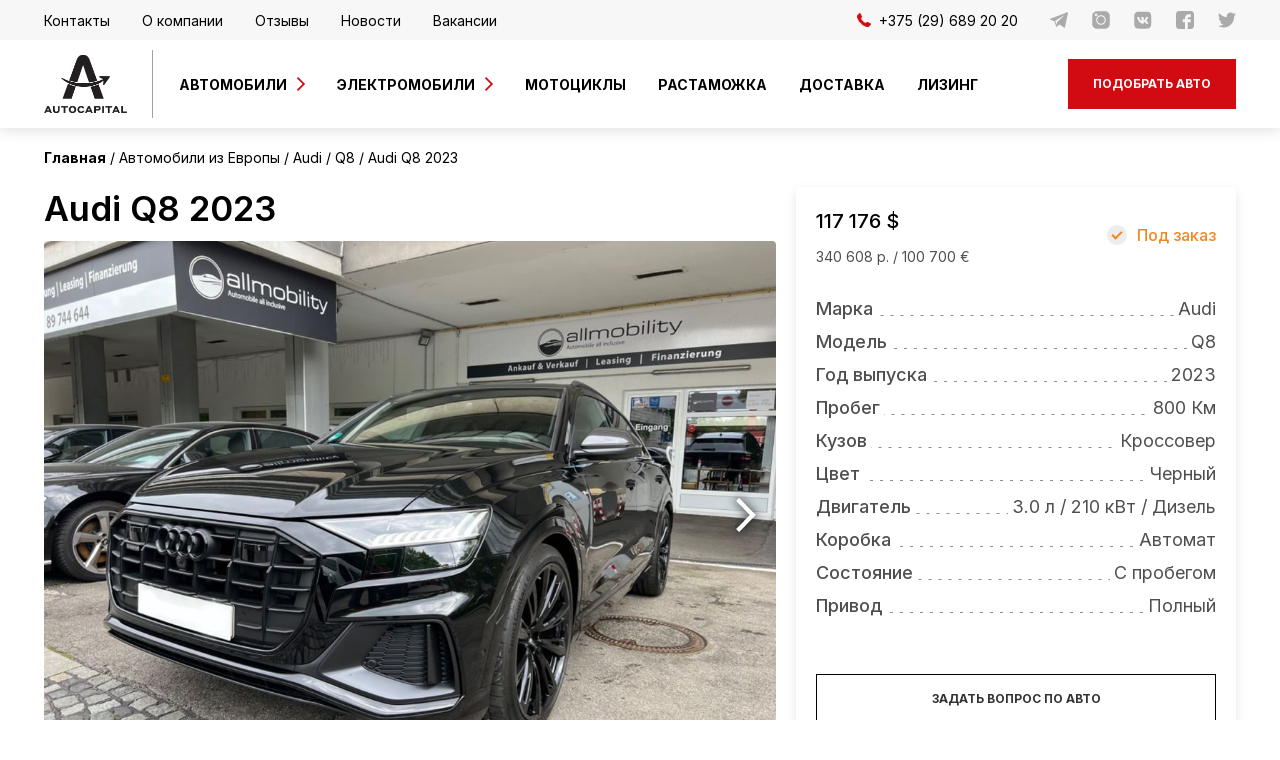

--- FILE ---
content_type: text/html; charset=UTF-8
request_url: https://autocapital.by/catalog/auto/audi-q8-2023/
body_size: 22135
content:
<!DOCTYPE html><html lang="ru-RU"><head>  <script id="cookieyes" type="text/javascript" src="https://cdn-cookieyes.com/client_data/0656264f65a7cd6b5a94cf23/script.js"></script> <meta charset="UTF-8"><meta http-equiv="X-UA-Compatible" content="IE=Edge"><meta name="viewport" content="width=device-width, initial-scale=1, maximum-scale=1.0, user-scalable=no"><meta name="theme-color" content="#fff"><meta name="format-detection" content="telephone=no"><meta name="yandex-verification" content="8c43bd0926d0ff60" /><meta name="facebook-domain-verification" content="a4zmgp375agd8oa3w0rapylvikf1c8" /><link rel="apple-touch-icon" sizes="180x180" href="https://autocapital.by/wp-content/uploads/2025/11/cropped-android-chrome-192x192-1-180x180.png"><link rel="icon" type="image/png" sizes="32x32" href="https://autocapital.by/wp-content/uploads/2025/11/cropped-android-chrome-192x192-1-32x32.png"><link rel="icon" type="image/png" sizes="16x16" href="https://autocapital.by/wp-content/uploads/2025/11/cropped-android-chrome-192x192-1-32x32.png"><link rel="manifest" href="https://autocapital.by/wp-content/themes/AutoCapitalv3/img/site.webmanifest"><link rel="mask-icon" href="https://autocapital.by/wp-content/themes/AutoCapitalv3/img/safari-pinned-tab.svg" color="#5bbad5"><link rel="stylesheet" href="https://cdnjs.cloudflare.com/ajax/libs/font-awesome/5.10.2/css/all.css"><link rel="alternate" type="application/rdf+xml" title="RDF mapping" href="https://autocapital.by/feed/rdf/"><link rel="alternate" type="application/rss+xml" title="RSS" href="https://autocapital.by/feed/rss/"><link rel="alternate" type="application/rss+xml" title="Comments RSS" href="https://autocapital.by/comments/feed/"><link rel="pingback" href="https://autocapital.by/xmlrpc.php" /><link rel="preconnect" href="https://fonts.googleapis.com"><link rel="preconnect" href="https://fonts.gstatic.com" crossorigin><link href="https://fonts.googleapis.com/css2?family=Inter:wght@400;500;600;700;900&display=swap" rel="stylesheet"><link rel="stylesheet" href="https://cdn.jsdelivr.net/npm/@fancyapps/ui@4.0/dist/fancybox.css"><meta name='robots' content='index, follow, max-image-preview:large, max-snippet:-1, max-video-preview:-1' /><title>Купить Audi Q8 2023 из Европы за € 100700 с пробегом 800 км</title><link rel="stylesheet" href="https://autocapital.by/wp-content/cache/min/1/f35c10b283f6e4a163297c11c0288628.css" data-minify="1" /><meta name="description" content="Доставка Audi Q8 2023 из Европы с растаможкой в Беларусь за € 100700. Кроссовер Audi Q8 с полным приводом доступен под заказ в Минск. Подобрать машину в каталоге AUTOCAPITAL" /><link rel="canonical" href="https://autocapital.by/catalog/auto/audi-q8-2023/" /><meta property="og:locale" content="ru_RU" /><meta property="og:type" content="article" /><meta property="og:title" content="Купить Audi Q8 2023 Европа за EUR 100700 с пробегом 800 км" /><meta property="og:description" content="Доставка Audi Q8 2023 Европа с растаможкой в Беларусь за EUR 100700. Кроссовер Audi Q8 с Полный приводом доступен под заказ в Минск. Подобрать машину в каталоге AUTOCAPITAL" /><meta property="og:url" content="https://autocapital.by/catalog/auto/audi-q8-2023/" /><meta property="og:site_name" content="АВТОМОБИЛЬНОЕ АГЕНСТВО АВТОКАПИТАЛ" /><meta property="article:publisher" content="https://www.facebook.com/autocapital.by/" /><meta property="article:modified_time" content="2023-10-19T08:01:55+00:00" /><meta property="og:image" content="https://autocapital.by/wp-content/uploads/2023/10/1.jpg" /><meta property="og:image:width" content="1024" /><meta property="og:image:height" content="768" /><meta property="og:image:type" content="image/jpeg" /><meta name="twitter:card" content="summary_large_image" /><meta name="twitter:site" content="@autocapitalby" /> <style id='wp-emoji-styles-inline-css' type='text/css'>img.wp-smiley,img.emoji{display:inline!important;border:none!important;box-shadow:none!important;height:1em!important;width:1em!important;margin:0 0.07em!important;vertical-align:-0.1em!important;background:none!important;padding:0!important}</style><style id='classic-theme-styles-inline-css' type='text/css'>.wp-block-button__link{color:#fff;background-color:#32373c;border-radius:9999px;box-shadow:none;text-decoration:none;padding:calc(.667em + 2px) calc(1.333em + 2px);font-size:1.125em}.wp-block-file__button{background:#32373c;color:#fff;text-decoration:none}</style><style id='global-styles-inline-css' type='text/css'>:root{--wp--preset--aspect-ratio--square:1;--wp--preset--aspect-ratio--4-3:4/3;--wp--preset--aspect-ratio--3-4:3/4;--wp--preset--aspect-ratio--3-2:3/2;--wp--preset--aspect-ratio--2-3:2/3;--wp--preset--aspect-ratio--16-9:16/9;--wp--preset--aspect-ratio--9-16:9/16;--wp--preset--color--black:#000;--wp--preset--color--cyan-bluish-gray:#abb8c3;--wp--preset--color--white:#fff;--wp--preset--color--pale-pink:#f78da7;--wp--preset--color--vivid-red:#cf2e2e;--wp--preset--color--luminous-vivid-orange:#ff6900;--wp--preset--color--luminous-vivid-amber:#fcb900;--wp--preset--color--light-green-cyan:#7bdcb5;--wp--preset--color--vivid-green-cyan:#00d084;--wp--preset--color--pale-cyan-blue:#8ed1fc;--wp--preset--color--vivid-cyan-blue:#0693e3;--wp--preset--color--vivid-purple:#9b51e0;--wp--preset--gradient--vivid-cyan-blue-to-vivid-purple:linear-gradient(135deg,rgba(6,147,227,1) 0%,rgb(155,81,224) 100%);--wp--preset--gradient--light-green-cyan-to-vivid-green-cyan:linear-gradient(135deg,rgb(122,220,180) 0%,rgb(0,208,130) 100%);--wp--preset--gradient--luminous-vivid-amber-to-luminous-vivid-orange:linear-gradient(135deg,rgba(252,185,0,1) 0%,rgba(255,105,0,1) 100%);--wp--preset--gradient--luminous-vivid-orange-to-vivid-red:linear-gradient(135deg,rgba(255,105,0,1) 0%,rgb(207,46,46) 100%);--wp--preset--gradient--very-light-gray-to-cyan-bluish-gray:linear-gradient(135deg,rgb(238,238,238) 0%,rgb(169,184,195) 100%);--wp--preset--gradient--cool-to-warm-spectrum:linear-gradient(135deg,rgb(74,234,220) 0%,rgb(151,120,209) 20%,rgb(207,42,186) 40%,rgb(238,44,130) 60%,rgb(251,105,98) 80%,rgb(254,248,76) 100%);--wp--preset--gradient--blush-light-purple:linear-gradient(135deg,rgb(255,206,236) 0%,rgb(152,150,240) 100%);--wp--preset--gradient--blush-bordeaux:linear-gradient(135deg,rgb(254,205,165) 0%,rgb(254,45,45) 50%,rgb(107,0,62) 100%);--wp--preset--gradient--luminous-dusk:linear-gradient(135deg,rgb(255,203,112) 0%,rgb(199,81,192) 50%,rgb(65,88,208) 100%);--wp--preset--gradient--pale-ocean:linear-gradient(135deg,rgb(255,245,203) 0%,rgb(182,227,212) 50%,rgb(51,167,181) 100%);--wp--preset--gradient--electric-grass:linear-gradient(135deg,rgb(202,248,128) 0%,rgb(113,206,126) 100%);--wp--preset--gradient--midnight:linear-gradient(135deg,rgb(2,3,129) 0%,rgb(40,116,252) 100%);--wp--preset--font-size--small:13px;--wp--preset--font-size--medium:20px;--wp--preset--font-size--large:36px;--wp--preset--font-size--x-large:42px;--wp--preset--spacing--20:.44rem;--wp--preset--spacing--30:.67rem;--wp--preset--spacing--40:1rem;--wp--preset--spacing--50:1.5rem;--wp--preset--spacing--60:2.25rem;--wp--preset--spacing--70:3.38rem;--wp--preset--spacing--80:5.06rem;--wp--preset--shadow--natural:6px 6px 9px rgba(0,0,0,.2);--wp--preset--shadow--deep:12px 12px 50px rgba(0,0,0,.4);--wp--preset--shadow--sharp:6px 6px 0 rgba(0,0,0,.2);--wp--preset--shadow--outlined:6px 6px 0 -3px rgba(255,255,255,1),6px 6px rgba(0,0,0,1);--wp--preset--shadow--crisp:6px 6px 0 rgba(0,0,0,1)}:where(.is-layout-flex){gap:.5em}:where(.is-layout-grid){gap:.5em}body .is-layout-flex{display:flex}.is-layout-flex{flex-wrap:wrap;align-items:center}.is-layout-flex>:is(*,div){margin:0}body .is-layout-grid{display:grid}.is-layout-grid>:is(*,div){margin:0}:where(.wp-block-columns.is-layout-flex){gap:2em}:where(.wp-block-columns.is-layout-grid){gap:2em}:where(.wp-block-post-template.is-layout-flex){gap:1.25em}:where(.wp-block-post-template.is-layout-grid){gap:1.25em}.has-black-color{color:var(--wp--preset--color--black)!important}.has-cyan-bluish-gray-color{color:var(--wp--preset--color--cyan-bluish-gray)!important}.has-white-color{color:var(--wp--preset--color--white)!important}.has-pale-pink-color{color:var(--wp--preset--color--pale-pink)!important}.has-vivid-red-color{color:var(--wp--preset--color--vivid-red)!important}.has-luminous-vivid-orange-color{color:var(--wp--preset--color--luminous-vivid-orange)!important}.has-luminous-vivid-amber-color{color:var(--wp--preset--color--luminous-vivid-amber)!important}.has-light-green-cyan-color{color:var(--wp--preset--color--light-green-cyan)!important}.has-vivid-green-cyan-color{color:var(--wp--preset--color--vivid-green-cyan)!important}.has-pale-cyan-blue-color{color:var(--wp--preset--color--pale-cyan-blue)!important}.has-vivid-cyan-blue-color{color:var(--wp--preset--color--vivid-cyan-blue)!important}.has-vivid-purple-color{color:var(--wp--preset--color--vivid-purple)!important}.has-black-background-color{background-color:var(--wp--preset--color--black)!important}.has-cyan-bluish-gray-background-color{background-color:var(--wp--preset--color--cyan-bluish-gray)!important}.has-white-background-color{background-color:var(--wp--preset--color--white)!important}.has-pale-pink-background-color{background-color:var(--wp--preset--color--pale-pink)!important}.has-vivid-red-background-color{background-color:var(--wp--preset--color--vivid-red)!important}.has-luminous-vivid-orange-background-color{background-color:var(--wp--preset--color--luminous-vivid-orange)!important}.has-luminous-vivid-amber-background-color{background-color:var(--wp--preset--color--luminous-vivid-amber)!important}.has-light-green-cyan-background-color{background-color:var(--wp--preset--color--light-green-cyan)!important}.has-vivid-green-cyan-background-color{background-color:var(--wp--preset--color--vivid-green-cyan)!important}.has-pale-cyan-blue-background-color{background-color:var(--wp--preset--color--pale-cyan-blue)!important}.has-vivid-cyan-blue-background-color{background-color:var(--wp--preset--color--vivid-cyan-blue)!important}.has-vivid-purple-background-color{background-color:var(--wp--preset--color--vivid-purple)!important}.has-black-border-color{border-color:var(--wp--preset--color--black)!important}.has-cyan-bluish-gray-border-color{border-color:var(--wp--preset--color--cyan-bluish-gray)!important}.has-white-border-color{border-color:var(--wp--preset--color--white)!important}.has-pale-pink-border-color{border-color:var(--wp--preset--color--pale-pink)!important}.has-vivid-red-border-color{border-color:var(--wp--preset--color--vivid-red)!important}.has-luminous-vivid-orange-border-color{border-color:var(--wp--preset--color--luminous-vivid-orange)!important}.has-luminous-vivid-amber-border-color{border-color:var(--wp--preset--color--luminous-vivid-amber)!important}.has-light-green-cyan-border-color{border-color:var(--wp--preset--color--light-green-cyan)!important}.has-vivid-green-cyan-border-color{border-color:var(--wp--preset--color--vivid-green-cyan)!important}.has-pale-cyan-blue-border-color{border-color:var(--wp--preset--color--pale-cyan-blue)!important}.has-vivid-cyan-blue-border-color{border-color:var(--wp--preset--color--vivid-cyan-blue)!important}.has-vivid-purple-border-color{border-color:var(--wp--preset--color--vivid-purple)!important}.has-vivid-cyan-blue-to-vivid-purple-gradient-background{background:var(--wp--preset--gradient--vivid-cyan-blue-to-vivid-purple)!important}.has-light-green-cyan-to-vivid-green-cyan-gradient-background{background:var(--wp--preset--gradient--light-green-cyan-to-vivid-green-cyan)!important}.has-luminous-vivid-amber-to-luminous-vivid-orange-gradient-background{background:var(--wp--preset--gradient--luminous-vivid-amber-to-luminous-vivid-orange)!important}.has-luminous-vivid-orange-to-vivid-red-gradient-background{background:var(--wp--preset--gradient--luminous-vivid-orange-to-vivid-red)!important}.has-very-light-gray-to-cyan-bluish-gray-gradient-background{background:var(--wp--preset--gradient--very-light-gray-to-cyan-bluish-gray)!important}.has-cool-to-warm-spectrum-gradient-background{background:var(--wp--preset--gradient--cool-to-warm-spectrum)!important}.has-blush-light-purple-gradient-background{background:var(--wp--preset--gradient--blush-light-purple)!important}.has-blush-bordeaux-gradient-background{background:var(--wp--preset--gradient--blush-bordeaux)!important}.has-luminous-dusk-gradient-background{background:var(--wp--preset--gradient--luminous-dusk)!important}.has-pale-ocean-gradient-background{background:var(--wp--preset--gradient--pale-ocean)!important}.has-electric-grass-gradient-background{background:var(--wp--preset--gradient--electric-grass)!important}.has-midnight-gradient-background{background:var(--wp--preset--gradient--midnight)!important}.has-small-font-size{font-size:var(--wp--preset--font-size--small)!important}.has-medium-font-size{font-size:var(--wp--preset--font-size--medium)!important}.has-large-font-size{font-size:var(--wp--preset--font-size--large)!important}.has-x-large-font-size{font-size:var(--wp--preset--font-size--x-large)!important}:where(.wp-block-post-template.is-layout-flex){gap:1.25em}:where(.wp-block-post-template.is-layout-grid){gap:1.25em}:where(.wp-block-columns.is-layout-flex){gap:2em}:where(.wp-block-columns.is-layout-grid){gap:2em}:root :where(.wp-block-pullquote){font-size:1.5em;line-height:1.6}</style> <script type="text/javascript" data-cfasync="false" src="https://autocapital.by/wp-content/cache/busting/1/wp-includes/js/jquery/jquery.min-3.7.1.js" id="jquery-core-js"></script> <script type="text/javascript" data-cfasync="false" src="https://autocapital.by/wp-content/cache/busting/1/wp-includes/js/jquery/jquery-migrate.min-3.4.1.js" id="jquery-migrate-js"></script> <script type="text/javascript" id="insert_post_from_front_end-js-extra">/* <![CDATA[ */ var my_ajax_object = {"ajax_url":"https:\/\/autocapital.by\/wp-admin\/admin-ajax.php"}; /* ]]> */</script> <script type="text/javascript" src="https://autocapital.by/wp-content/cache/busting/1/wp-content/plugins/progression-car-dealer-master/includes/insert-post-from-front-end/public/js/insert_post_from_front_end-public-1.0.0.js" id="insert_post_from_front_end-js"></script> <link rel="https://api.w.org/" href="https://autocapital.by/wp-json/" /><link rel="EditURI" type="application/rsd+xml" title="RSD" href="https://autocapital.by/xmlrpc.php?rsd" /><meta name="generator" content="WordPress 6.6.4" /><link rel='shortlink' href='https://autocapital.by/?p=37854' />  <script type="text/javascript">document.addEventListener('DOMContentLoaded', function() {
    const urlParams = new URLSearchParams(window.location.search);
    const utmSource = urlParams.get('utm_source');
    const utmMedium = urlParams.get('utm_medium');
    const utmCampaign = urlParams.get('utm_campaign');
    const utmTerm = urlParams.get('utm_term');
    const utmContent = urlParams.get('utm_content');

    // Заполнение скрытых полей формы Ninja Forms
    if (utmSource) document.querySelector('input[name="utm_source"]').value = utmSource;
    if (utmMedium) document.querySelector('input[name="utm_medium"]').value = utmMedium;
    if (utmCampaign) document.querySelector('input[name="utm_campaign"]').value = utmCampaign;
    if (utmTerm) document.querySelector('input[name="utm_term"]').value = utmTerm;
    if (utmContent) document.querySelector('input[name="utm_content"]').value = utmContent;
});</script> <meta name="generator" content="Elementor 3.34.1; features: e_font_icon_svg, additional_custom_breakpoints; settings: css_print_method-external, google_font-enabled, font_display-swap"> <script type="application/ld+json" class="saswp-schema-markup-output">[{"@context":"https:\/\/schema.org\/","@type":"BreadcrumbList","@id":"https:\/\/autocapital.by\/catalog\/auto\/audi-q8-2023\/#breadcrumb","itemListElement":[{"@type":"ListItem","position":1,"item":{"@id":"https:\/\/autocapital.by","name":"\u0413\u043b\u0430\u0432\u043d\u0430\u044f"}},{"@type":"ListItem","position":2,"item":{"@id":"https:\/\/autocapital.by\/catalog\/%vehicle_type%\/","name":"\u0410\u0432\u0442\u043e\u043c\u043e\u0431\u0438\u043b\u0438"}},{"@type":"ListItem","position":3,"item":{"@id":"https:\/\/autocapital.by\/catalog\/auto\/audi-q8-2023\/","name":"Audi Q8  2023"}}]}]</script> <style>.e-con.e-parent:nth-of-type(n+4):not(.e-lazyloaded):not(.e-no-lazyload),.e-con.e-parent:nth-of-type(n+4):not(.e-lazyloaded):not(.e-no-lazyload) *{background-image:none!important}@media screen and (max-height:1024px){.e-con.e-parent:nth-of-type(n+3):not(.e-lazyloaded):not(.e-no-lazyload),.e-con.e-parent:nth-of-type(n+3):not(.e-lazyloaded):not(.e-no-lazyload) *{background-image:none!important}}@media screen and (max-height:640px){.e-con.e-parent:nth-of-type(n+2):not(.e-lazyloaded):not(.e-no-lazyload),.e-con.e-parent:nth-of-type(n+2):not(.e-lazyloaded):not(.e-no-lazyload) *{background-image:none!important}}</style><link rel="icon" href="https://autocapital.by/wp-content/uploads/2025/11/cropped-android-chrome-192x192-1-32x32.png" sizes="32x32" /><link rel="icon" href="https://autocapital.by/wp-content/uploads/2025/11/cropped-android-chrome-192x192-1-192x192.png" sizes="192x192" /><link rel="apple-touch-icon" href="https://autocapital.by/wp-content/uploads/2025/11/cropped-android-chrome-192x192-1-180x180.png" /><meta name="msapplication-TileImage" content="https://autocapital.by/wp-content/uploads/2025/11/cropped-android-chrome-192x192-1-270x270.png" /><style id="wpr_lightbox_styles">.lg-backdrop{background-color:rgba(0,0,0,.6)!important}.lg-toolbar,.lg-dropdown{background-color:rgba(0,0,0,.8)!important}.lg-dropdown:after{border-bottom-color:rgba(0,0,0,.8)!important}.lg-sub-html{background-color:rgba(0,0,0,.8)!important}.lg-thumb-outer,.lg-progress-bar{background-color:#444444!important}.lg-progress{background-color:#a90707!important}.lg-icon{color:#efefef!important;font-size:20px!important}.lg-icon.lg-toogle-thumb{font-size:24px!important}.lg-icon:hover,.lg-dropdown-text:hover{color:#ffffff!important}.lg-sub-html,.lg-dropdown-text{color:#efefef!important;font-size:14px!important}#lg-counter{color:#efefef!important;font-size:14px!important}.lg-prev,.lg-next{font-size:35px!important}.lg-icon{background-color:transparent!important}#lg-counter{opacity:.9}.lg-thumb-outer{padding:0 10px}.lg-thumb-item{border-radius:0!important;border:none!important;opacity:.5}.lg-thumb-item.active{opacity:1}</style> <script async src="https://www.googletagmanager.com/gtag/js?id=UA-128843240-1"></script> <script>window.dataLayer = window.dataLayer || [];
  function gtag(){dataLayer.push(arguments);}
  gtag('js', new Date());

  gtag('config', 'UA-128843240-1');</script> <meta name="yandex-verification" content="583897503e9fccd9" /><meta name="google-site-verification" content="lLk5uF0I_TO1qJcd48LBYR2OfPRGkMriowChfo1uYAM" />  <script async src="https://www.googletagmanager.com/gtag/js?id=AW-768420143"></script> <script>window.dataLayer = window.dataLayer || [];

		function gtag() {
			dataLayer.push(arguments);
		}
		gtag('js', new Date());

		gtag('config', 'AW-768420143');</script>  <script>(function(w,d,s,l,i){w[l]=w[l]||[];w[l].push({'gtm.start':
	new Date().getTime(),event:'gtm.js'});var f=d.getElementsByTagName(s)[0],
	j=d.createElement(s),dl=l!='dataLayer'?'&l='+l:'';j.async=true;j.src=
	'https://www.googletagmanager.com/gtm.js?id='+i+dl;f.parentNode.insertBefore(j,f);
	})(window,document,'script','dataLayer','GTM-W5RKCHC');</script> 
 <script>(function() {
			(function c(d, w, m, i) {
				window.supportAPIMethod = m;
				var s = d.createElement('script');
				s.id = 'supportScript';
				var id = '1ed57b8008712de345dfcbb51d45316c';
				s.src = (!i ? 'https://zcdn.ru/support/support.js' : 'https://static.site-chat.me/support/support.int.js') + '?h=' + id;
				s.onerror = i ? undefined : function() {
					c(d, w, m, true)
				};
				w[m] = w[m] ? w[m] : function() {
					(w[m].q = w[m].q ? w[m].q : []).push(arguments);
				};
				(d.head ? d.head : d.body).appendChild(s);
			})(document, window, 'OnlineChat')
		})();</script>  <script type="text/javascript">(function(d, w, k) {
			w.morekit_callback = function() {
				try {
					w.MK = new MorekitIntegration(k);
				} catch (e) {
					console.log(e)
				}
			};
			var n = d.getElementsByTagName("script")[0],
				e = d.createElement("script");
			e.type = "text/javascript";
			e.async = true;
			e.src = "https://mc.morekit.io/static/site/" + k + ".js";
			n.parentNode.insertBefore(e, n);
		})(document, window, "3c0224d67961a817dd07098ccb1686e2");</script>  <script>gtag('event', 'page_view', {
			'send_to': 'AW-768420143',
			'dynx_itemid': 'replace with value',
			'dynx_itemid2': 'replace with value'
		});</script> <meta name="yandex-verification" content="0697605e53f4353c" /> <script src="https://app.getreview.io/tags/nPjQ18YBkkzOSnpC/sdk.js" async></script>  <script async src="https://www.googletagmanager.com/gtag/js?id=G-MGDN066VEP"></script> <script>window.dataLayer = window.dataLayer || [];

		function gtag() {
			dataLayer.push(arguments);
		}
		gtag('js', new Date());

		gtag('config', 'G-MGDN066VEP');</script>  <script type="text/javascript">(function(m, e, t, r, i, k, a) {
			m[i] = m[i] || function() {
				(m[i].a = m[i].a || []).push(arguments)
			};
			m[i].l = 1 * new Date();
			for (var j = 0; j < document.scripts.length; j++) {
				if (document.scripts[j].src === r) {
					return;
				}
			}
			k = e.createElement(t), a = e.getElementsByTagName(t)[0], k.async = 1, k.src = r, a.parentNode.insertBefore(k, a)
		})(window, document, 'script', 'https://mc.yandex.ru/metrika/tag.js', 'ym');

		ym(92822271, 'init', {
			webvisor: true,
			trackHash: true,
			clickmap: true,
			accurateTrackBounce: true,
			trackLinks: true
		});</script> <noscript><div><img src="https://mc.yandex.ru/watch/92822271" style="position:absolute; left:-9999px;" alt="" /></div> </noscript></head><body class="vehicle-template-default single single-vehicle postid-37854 wp-custom-logo elementor-default elementor-kit-48184"> <noscript><iframe src="about:blank" height="0" width="0" style="display:none;visibility:hidden" data-rocket-lazyload="fitvidscompatible" data-lazy-src="https://www.googletagmanager.com/ns.html?id=GTM-W5RKCHC"></iframe><noscript><iframe src="https://www.googletagmanager.com/ns.html?id=GTM-W5RKCHC" height="0" width="0" style="display:none;visibility:hidden"></iframe></noscript></noscript> <style>form.customize-unpreviewable,form.customize-unpreviewable input,form.customize-unpreviewable select,form.customize-unpreviewable button,a.customize-unpreviewable,area.customize-unpreviewable{cursor:pointer!important}</style><div class="outer"><header class="header js-header"><div class="header__top"><div class="header__container container"><div class="menu-top"><ul id="menu-top" class="header__links"><li id="menu-item-35969" class="menu-item menu-item-type-post_type menu-item-object-page menu-item-35969"><a href="https://autocapital.by/contacts/">Контакты</a></li><li id="menu-item-35968" class="menu-item menu-item-type-post_type menu-item-object-page menu-item-35968"><a href="https://autocapital.by/about/">О компании</a></li><li id="menu-item-35970" class="menu-item menu-item-type-post_type menu-item-object-page menu-item-35970"><a href="https://autocapital.by/client-reviews/">Отзывы</a></li><li id="menu-item-35971" class="menu-item menu-item-type-custom menu-item-object-custom menu-item-35971"><a href="https://autocapital.by/news/">Новости</a></li><li id="menu-item-41720" class="menu-item menu-item-type-post_type menu-item-object-page menu-item-41720"><a href="https://autocapital.by/vakansii/">Вакансии</a></li></ul></div><ul class="header__contacts"><li> <a href="tel:+375296892020"> <img class="phone__icon" src="https://autocapital.by/wp-content/uploads/2024/01/telac.png" alt=""> +375 (29) 689 20 20 </a></li></ul><ul class="header__socials socials"><li> <a href="https://t.me/Autocapitalby" target="_blank" rel="nofollow noopener noreferrer"> <svg class="icon header__icon-social"> <use xlink:href="https://autocapital.by/wp-content/themes/AutoCapitalv3/img/sprite.svg#icon-telegram"> </use> </svg> </a></li><li> <a href="https://www.instagram.com/autocapital.by/" target="_blank" rel="nofollow noopener noreferrer"> <svg class="icon header__icon-social"> <use xlink:href="https://autocapital.by/wp-content/themes/AutoCapitalv3/img/sprite.svg#icon-instagram"> </use> </svg> </a></li><li> <a href="https://vk.com/autocapitalby" target="_blank" rel="nofollow noopener noreferrer"> <svg class="icon header__icon-social"> <use xlink:href="https://autocapital.by/wp-content/themes/AutoCapitalv3/img/sprite.svg#icon-vk"> </use> </svg> </a></li><li> <a href="https://www.facebook.com/autocapital.by/" target="_blank" rel="nofollow noopener noreferrer"> <svg class="icon header__icon-social"> <use xlink:href="https://autocapital.by/wp-content/themes/AutoCapitalv3/img/sprite.svg#icon-facebook"> </use> </svg> </a></li><li> <a href="https://x.com/autocapitalby" target="_blank" rel="nofollow noopener noreferrer"> <svg class="icon header__icon-social"> <use xlink:href="https://autocapital.by/wp-content/themes/AutoCapitalv3/img/sprite.svg#icon-twitter"> </use> </svg> </a></li></ul></div></div><div class="header__inner"><div class="header__container container"><a class="header__logo" href="/"><img src="https://autocapital.by/wp-content/uploads/2025/11/autocapital-1.png" alt="Autocapital"></a><div class="nav_wrap nav header__nav js-nav"><div class="menu-main"><ul id="menu-main" class="menu-main"><li id="menu-item-35954" class="nav__item with-sub"><a class="nav__link js-nav-link" href="https://autocapital.by/catalog/auto/" class="nav__link">Автомобили</a><ul/ class="nav__sub" /><li id="menu-item-35955"><a href="https://autocapital.by/catalog/auto-europe/" class="nav__option with-over"> <svg xmlns="http://www.w3.org/2000/svg" width="8" height="14"><path d="M1.206 14L8 7 1.206 0 0 1.243 5.588 7 0 12.758 1.206 14z"></path></svg>Авто из Европы<div class="nav__over nav__over--eu"><span>Выгода до 30%</span></div></a></li><li id="menu-item-35956"><a href="https://autocapital.by/catalog/auto-usa/" class="nav__option with-over"> <svg xmlns="http://www.w3.org/2000/svg" width="8" height="14"><path d="M1.206 14L8 7 1.206 0 0 1.243 5.588 7 0 12.758 1.206 14z"></path></svg>Авто из США<div class="nav__over nav__over--usa"><span>Выгода до 30%</span></div></a></li><li id="menu-item-35957"><a href="https://autocapital.by/catalog/auto-china/" class="nav__option with-over"> <svg xmlns="http://www.w3.org/2000/svg" width="8" height="14"><path d="M1.206 14L8 7 1.206 0 0 1.243 5.588 7 0 12.758 1.206 14z"></path></svg>Авто из Китая<div class="nav__over nav__over--cn"><span>Выгода до 30%</span></div></a></li><li id="menu-item-35958"><a href="https://autocapital.by/catalog/auto-korea/" class="nav__option with-over"> <svg xmlns="http://www.w3.org/2000/svg" width="8" height="14"><path d="M1.206 14L8 7 1.206 0 0 1.243 5.588 7 0 12.758 1.206 14z"></path></svg>Авто из Кореи<div class="nav__over nav__over--sk"><span>Выгода до 30%</span></div></a></li><li id="menu-item-46343"><a href="https://autocapital.by/catalog/auto-uae/" class="nav__option with-over"> <svg xmlns="http://www.w3.org/2000/svg" width="8" height="14"><path d="M1.206 14L8 7 1.206 0 0 1.243 5.588 7 0 12.758 1.206 14z"></path></svg>Авто из ОАЭ<div class="nav__over nav__over--uae"><span>Выгода до 30%</span></div></a></li></ul></li><li id="menu-item-35960" class="nav__item with-sub"><a class="nav__link js-nav-link" href="https://autocapital.by/catalog/electroauto/" class="nav__link">Электромобили</a><ul/ class="nav__sub" /><li id="menu-item-53116"><a href="https://autocapital.by/catalog/electroauto-europe/" class="nav__option with-over"> <svg xmlns="http://www.w3.org/2000/svg" width="8" height="14"><path d="M1.206 14L8 7 1.206 0 0 1.243 5.588 7 0 12.758 1.206 14z"></path></svg>из Европы<div class="nav__over nav__over--eu"><span>Выгода до 30%</span></div></a></li><li id="menu-item-53118"><a href="https://autocapital.by/catalog/electroauto-usa/" class="nav__option with-over"> <svg xmlns="http://www.w3.org/2000/svg" width="8" height="14"><path d="M1.206 14L8 7 1.206 0 0 1.243 5.588 7 0 12.758 1.206 14z"></path></svg>из США<div class="nav__over nav__over--usa"><span>Выгода до 30%</span></div></a></li><li id="menu-item-53119"><a href="https://autocapital.by/catalog/electroauto-china/" class="nav__option with-over"> <svg xmlns="http://www.w3.org/2000/svg" width="8" height="14"><path d="M1.206 14L8 7 1.206 0 0 1.243 5.588 7 0 12.758 1.206 14z"></path></svg>из Китая<div class="nav__over nav__over--cn"><span>Выгода до 30%</span></div></a></li></ul></li><li id="menu-item-35961" class="nav__item"><a href="https://autocapital.by/catalog/moto/" class="nav__link">Мотоциклы</a></li><li id="menu-item-35962" class="nav__item"><a href="https://autocapital.by/usloviya-pokupki/" class="nav__link">Растаможка</a></li><li id="menu-item-35963" class="nav__item"><a href="https://autocapital.by/dostavka/" class="nav__link">Доставка</a></li><li id="menu-item-51188" class="nav__item"><a href="https://autocapital.by/lizing/" class="nav__link">Лизинг</a></li></ul></div><div class="menu-secondary"><ul id="menu-main" class=""><li class="nav__item"><a href="https://autocapital.by/contacts/" class="nav__link">Контакты</a></li><li class="nav__item"><a href="https://autocapital.by/about/" class="nav__link">О компании</a></li><li class="nav__item"><a href="https://autocapital.by/client-reviews/" class="nav__link">Отзывы</a></li><li class="nav__item"><a href="https://autocapital.by/news/" class="nav__link">Новости</a></li><li class="nav__item"><a href="https://autocapital.by/vakansii/" class="nav__link">Вакансии</a></li></ul></div></div><div class="header__phone js-phone"><div class="phone__icon-head js-phone-head"> <svg width="24" height="24" viewBox="0 0 14 14"> <path d="M10.299 13.998c-1.01-.037-3.871-.432-6.868-3.428S.04 4.713.002 3.703C-.054 2.164 1.125.668 2.488.084a1.03 1.03 0 0 1 1.013.111c1.122.817 1.896 2.054 2.561 3.026.146.214.209.474.176.73s-.16.492-.355.662L4.514 5.63c-.066.048-.113.118-.131.197s-.007.163.031.235c.31.563.861 1.401 1.492 2.032s1.51 1.218 2.112 1.563a.34.34 0 0 0 .452-.114l.89-1.355c.164-.217.405-.363.674-.406s.544.019.768.174c.986.683 2.138 1.443 2.981 2.522a1.03 1.03 0 0 1 .133 1.041c-.587 1.369-2.072 2.535-3.617 2.478z"> </path> </svg></div><div><ul class="phone__body js-phone-body"><li> <a href="tel:+375296892020"> <img class="phone__icon" src="https://autocapital.by/wp-content/uploads/2024/01/telac.png" alt=""> +375 (29) 689 20 20 </a></li></ul></div></div><button class="header__btn btn btn--red" data-popup="34481">Подобрать авто</button> <button class="header__burger js-header-burger"><span></span></button></div></div></header><div class="section section--pt20"><div class="section__container container"><ul class="breadcrumbs"><li class="breadcrumbs__item"><a class="breadcrumbs__link" href="https://autocapital.by">Главная</a></li><li class="breadcrumbs__item"><a itemprop="item" class="breadcrumbs__link" href="https://autocapital.by/catalog/auto-europe/"><span itemprop="name"> Автомобили из Европы</span></a><meta itemprop="position" content="2"></li><li class="breadcrumbs__item"><a itemprop="item" class="breadcrumbs__link" href="https://autocapital.by/catalog/auto-europe/audi/"><span itemprop="name"> Audi</span></a><meta itemprop="position" content="3"></li><li class="breadcrumbs__item"><a itemprop="item" class="breadcrumbs__link" href="https://autocapital.by/catalog/auto-europe/?fwp_make=audi&#038;fwp_model=q8"><span itemprop="name"> Q8</span></a><meta itemprop="position" content="4"></li><li class="breadcrumbs__item">Audi Q8  2023</li></ul><div class="grid" itemtype="https://schema.org/Product" itemscope><div class="grid__cell"><h1 itemprop="name" class="info__title"> Audi							Q8														2023</h1><div class="gallery js-gallery"><div itemscope itemtype="https://schema.org/ImageObject" class="gallery__carousel owl-carousel js-gallery-carousel"> <a href="https://autocapital.by/wp-content/uploads/2023/10/1.jpg" itemprop="contentUrl" data-fancybox="gallery"> <img src="https://autocapital.by/wp-content/uploads/2023/10/1.jpg" alt=""> </a> <a href="https://autocapital.by/wp-content/uploads/2023/10/2.jpg" itemprop="contentUrl" data-fancybox="gallery"> <img src="https://autocapital.by/wp-content/uploads/2023/10/2.jpg" alt=""> </a> <a href="https://autocapital.by/wp-content/uploads/2023/10/7.jpg" itemprop="contentUrl" data-fancybox="gallery"> <img src="https://autocapital.by/wp-content/uploads/2023/10/7.jpg" alt=""> </a> <a href="https://autocapital.by/wp-content/uploads/2023/10/4.jpg" itemprop="contentUrl" data-fancybox="gallery"> <img src="https://autocapital.by/wp-content/uploads/2023/10/4.jpg" alt=""> </a> <a href="https://autocapital.by/wp-content/uploads/2023/10/6fe36b12-2e31-4586-974a-6b2e42527184.jpeg" itemprop="contentUrl" data-fancybox="gallery"> <img src="https://autocapital.by/wp-content/uploads/2023/10/6fe36b12-2e31-4586-974a-6b2e42527184.jpeg" alt=""> </a> <a href="https://autocapital.by/wp-content/uploads/2023/10/33ef0cb7-e47d-4c0e-b47b-e485c7b53d7b.jpeg" itemprop="contentUrl" data-fancybox="gallery"> <img src="https://autocapital.by/wp-content/uploads/2023/10/33ef0cb7-e47d-4c0e-b47b-e485c7b53d7b.jpeg" alt=""> </a> <a href="https://autocapital.by/wp-content/uploads/2023/10/3.jpg" itemprop="contentUrl" data-fancybox="gallery"> <img src="https://autocapital.by/wp-content/uploads/2023/10/3.jpg" alt=""> </a> <a href="https://autocapital.by/wp-content/uploads/2023/10/6.jpg" itemprop="contentUrl" data-fancybox="gallery"> <img src="https://autocapital.by/wp-content/uploads/2023/10/6.jpg" alt=""> </a> <a href="https://autocapital.by/wp-content/uploads/2023/10/5.jpg" itemprop="contentUrl" data-fancybox="gallery"> <img src="https://autocapital.by/wp-content/uploads/2023/10/5.jpg" alt=""> </a> <a href="https://autocapital.by/wp-content/uploads/2023/10/caaa0ea0-8c32-4384-ae1d-69947b4772dd.jpeg" itemprop="contentUrl" data-fancybox="gallery"> <img src="https://autocapital.by/wp-content/uploads/2023/10/caaa0ea0-8c32-4384-ae1d-69947b4772dd.jpeg" alt=""> </a> <a href="https://autocapital.by/wp-content/uploads/2023/10/942c71ff-388f-42d1-980b-bc0dba06e318.jpeg" itemprop="contentUrl" data-fancybox="gallery"> <img src="https://autocapital.by/wp-content/uploads/2023/10/942c71ff-388f-42d1-980b-bc0dba06e318.jpeg" alt=""> </a> <a href="https://autocapital.by/wp-content/uploads/2023/10/4be6213b-2673-49fa-b576-634f861e9841.jpeg" itemprop="contentUrl" data-fancybox="gallery"> <img src="https://autocapital.by/wp-content/uploads/2023/10/4be6213b-2673-49fa-b576-634f861e9841.jpeg" alt=""> </a> <a href="https://autocapital.by/wp-content/uploads/2023/10/15cb37a4-65bd-4cc6-87b3-b890876553df.jpeg" itemprop="contentUrl" data-fancybox="gallery"> <img src="https://autocapital.by/wp-content/uploads/2023/10/15cb37a4-65bd-4cc6-87b3-b890876553df.jpeg" alt=""> </a> <a href="https://autocapital.by/wp-content/uploads/2023/10/6aeffbaa-40df-4c8a-9f4a-13f409b38a26.jpeg" itemprop="contentUrl" data-fancybox="gallery"> <img src="https://autocapital.by/wp-content/uploads/2023/10/6aeffbaa-40df-4c8a-9f4a-13f409b38a26.jpeg" alt=""> </a> <a href="https://autocapital.by/wp-content/uploads/2023/10/6824de91-784a-43b5-b674-843d3dbf7db9.jpeg" itemprop="contentUrl" data-fancybox="gallery"> <img src="https://autocapital.by/wp-content/uploads/2023/10/6824de91-784a-43b5-b674-843d3dbf7db9.jpeg" alt=""> </a> <a href="https://autocapital.by/wp-content/uploads/2023/10/9e581544-eaff-4ba9-aaf4-407a7c6b2ce1.jpeg" itemprop="contentUrl" data-fancybox="gallery"> <img src="https://autocapital.by/wp-content/uploads/2023/10/9e581544-eaff-4ba9-aaf4-407a7c6b2ce1.jpeg" alt=""> </a> <a href="https://autocapital.by/wp-content/uploads/2023/10/7f46986b-b8c6-48e9-b1ba-40f5d932fcb1.jpeg" itemprop="contentUrl" data-fancybox="gallery"> <img src="https://autocapital.by/wp-content/uploads/2023/10/7f46986b-b8c6-48e9-b1ba-40f5d932fcb1.jpeg" alt=""> </a></div><meta itemprop="image" content="https://autocapital.by/wp-content/uploads/2023/10/1.jpg" /><ul class="gallery__thumbs min-photo"><li data-thumb class="active"><img src="https://autocapital.by/wp-content/uploads/2023/10/1-150x150.jpg" alt=""></li><li data-thumb><img src="https://autocapital.by/wp-content/uploads/2023/10/2-150x150.jpg" alt=""></li><li data-thumb><img src="https://autocapital.by/wp-content/uploads/2023/10/7-150x150.jpg" alt=""></li><li data-thumb><img src="https://autocapital.by/wp-content/uploads/2023/10/4-150x150.jpg" alt=""></li><li data-thumb><img src="https://autocapital.by/wp-content/uploads/2023/10/6fe36b12-2e31-4586-974a-6b2e42527184-150x150.jpeg" alt=""></li><li data-thumb><img src="https://autocapital.by/wp-content/uploads/2023/10/33ef0cb7-e47d-4c0e-b47b-e485c7b53d7b-150x150.jpeg" alt=""></li><li data-thumb><img src="https://autocapital.by/wp-content/uploads/2023/10/3-150x150.jpg" alt=""></li><li data-thumb><img src="https://autocapital.by/wp-content/uploads/2023/10/6-150x150.jpg" alt=""></li><li data-thumb><img src="https://autocapital.by/wp-content/uploads/2023/10/5-150x150.jpg" alt=""></li><li data-thumb><img src="https://autocapital.by/wp-content/uploads/2023/10/caaa0ea0-8c32-4384-ae1d-69947b4772dd-150x150.jpeg" alt=""></li><li data-thumb><img src="https://autocapital.by/wp-content/uploads/2023/10/942c71ff-388f-42d1-980b-bc0dba06e318-150x150.jpeg" alt=""></li><li data-thumb class="js-show-all-photos"> <img src="https://autocapital.by/wp-content/uploads/2023/10/4be6213b-2673-49fa-b576-634f861e9841-150x150.jpeg" alt=""> <span>Ещё
6 фото </span></li><li data-thumb><img src="https://autocapital.by/wp-content/uploads/2023/10/15cb37a4-65bd-4cc6-87b3-b890876553df-150x150.jpeg" alt=""></li><li data-thumb><img src="https://autocapital.by/wp-content/uploads/2023/10/6aeffbaa-40df-4c8a-9f4a-13f409b38a26-150x150.jpeg" alt=""></li><li data-thumb><img src="https://autocapital.by/wp-content/uploads/2023/10/6824de91-784a-43b5-b674-843d3dbf7db9-150x150.jpeg" alt=""></li><li data-thumb><img src="https://autocapital.by/wp-content/uploads/2023/10/9e581544-eaff-4ba9-aaf4-407a7c6b2ce1-150x150.jpeg" alt=""></li><li data-thumb><img src="https://autocapital.by/wp-content/uploads/2023/10/7f46986b-b8c6-48e9-b1ba-40f5d932fcb1-150x150.jpeg" alt=""></li></ul></div></div><div class="grid__cell"><div class="panel"><div class="panel__head"><h2 class="panel__title">Комментарий об авто</h2></div><div class="panel__body"><div class="panel__comment" id="comment_div"><div itemprop="description"><p>Автомобиль <strong>Audi Q8, </strong>2023г. выпуска, с пробегом 800 км, находится в Европе.</p><p>Данный автомобиль оснащен 3.0л дизельным двигателем, имеет полный привод.</p><p>Детальный расчёт Вы можете получить оставив заявку на нашем сайте или обратиться к ответственному менеджеру.</p><p>Наша компания <strong>AutoCapital </strong>помогает Клиентам привезти авто из Америки, Европы, Китая, Кореи, ОАЭ.<br /> Мы оказываем полный спектр услуг: поиск авто, подбор авто согласно заявке, проверка автомобиля, полное документальное сопровождение, помощь при растаможке. Экономьте свое время и деньги!</p><p>Также, для граждан РБ действует <strong>лизинговая программа на НОВЫЕ автомобили.</strong><br /> Условия и подробности можно узнать по номеру: <strong>+375 (29) 689-20-20</strong></p><p><strong>AutoCapital </strong>– просто доверьте работу профессионалам!</p><p><em>*Цена автомобиля указана без дополнительных платежей и расходов.</em></p></div></div><a class="panel__toggle js-panel-toggle" href="#" data-text="Скрыть">Читать далее</a></div></div><div class="panel"><div class="panel__head"><h2 class="panel__title">Технические характеристики</h2></div><div class="panel__body"><ul class="panel__specs"><li><span> Год выпуска </span><strong> 2023 </strong></li><li><span> Топливо </span><strong> Дизель </strong></li><li><span> Объем </span><strong> 3.0 л </strong></li><li><span> Мощность </span><strong> 210 кВт </strong></li><li><span> Пробег </span><strong> 800 Км </strong></li><li><span> Привод </span><strong> Полный </strong></li><li><span> Коробка </span><strong> Автомат </strong></li><li><span> Кузов </span><strong> Кроссовер </strong></li><li><span> Кол-во дверей </span><strong> 5 </strong></li></ul></div></div><ul class="articles articles--tablet"><li class="articles__item"><a class="articles__link" href="https://autocapital.by/news/subaru-razbiraem-nazvanie-brenda-i-kto-na-samom-dele-delaet-eti-legendarnye-avtomobili/"><div class="articles__inner"><ul class="articles__meta"><li> 16/01/2026</li><li> Просмотрено
8
раз</li></ul><div class="articles__title"> Subaru &#8211; разбираем название бренда и кто на самом деле делает эти легендарные автомобили</div></div><div class="articles__preview"><img src="https://autocapital.by/wp-content/uploads/2026/01/subaru-leiades.webp" alt=""></div> </a></li><li class="articles__item"><a class="articles__link" href="https://autocapital.by/news/porsche-cayenne-electric-novaya-era-suv-ot-porsche/"><div class="articles__inner"><ul class="articles__meta"><li> 19/11/2025</li><li> Просмотрено
40
раз</li></ul><div class="articles__title"> Porsche Cayenne Electric — новая эра SUV от Porsche</div></div><div class="articles__preview"><img src="https://autocapital.by/wp-content/uploads/2025/11/2026-porsche-cayenne-electric-2.jpg" alt=""></div> </a></li></ul></div><div itemprop="offers" itemscope itemtype="https://schema.org/Offer" class="grid__cell"><div class="info"><meta itemprop="name" content="2023 Audi Q8" /><div class="info__row"><div class="info__col"><div class="price price--none"><meta itemprop="priceCurrency" content="USD" /><meta itemprop="price" content="117176" /><div class="price__value"> 117 176 $</div><div class="price__money"> 340 608 р. /
100 700 €</div></div></div><div class="info__col"><div itemprop="availability" href="https://schema.org/InStock" class="available available--orange"> Под заказ</div></div></div><div itemprop="itemOffered" itemscope itemtype="http://schema.org/Car"><meta itemprop="name" content="2023 Audi Q8" /><ul class="info__options"><li><span> Марка </span><span itemprop=""> Audi </span></li><li><span> Модель </span><span itemprop=""> Q8 </span></li><li><span> Год выпуска </span><span itemprop="productionDate"> 2023 </span></li><li><span> Пробег </span><span itemprop="mileageFromOdometer"> 800 Км </span></li><li><span> Кузов </span><span itemprop="bodyType"> Кроссовер </span></li><li><span> Цвет </span><span itemprop="color"> Черный </span></li><li><span> Двигатель </span><span itemprop="vehicleEngine"> 3.0 л / 210 кВт / Дизель </span></li><li><span> Коробка </span><span itemprop="vehicleTransmission"> Автомат </span></li><li><span> Состояние </span><span itemprop="itemCondition"> С пробегом </span></li><li><span> Привод </span><span itemprop=""> Полный </span></li></ul></div> <button class="info__btn btn btn--green" data-popup="35997">Задать вопрос по
авто</button></div><ul class="articles articles--desktop"><li class="articles__item"><a class="articles__link" href="https://autocapital.by/news/subaru-razbiraem-nazvanie-brenda-i-kto-na-samom-dele-delaet-eti-legendarnye-avtomobili/"><div class="articles__inner"><ul class="articles__meta"><li> 16/01/2026</li><li> Просмотрено
8
раз</li></ul><div class="articles__title"> Subaru &#8211; разбираем название бренда и кто на самом деле делает эти легендарные автомобили</div></div><div class="articles__preview"><img src="https://autocapital.by/wp-content/uploads/2026/01/subaru-leiades.webp" alt=""></div> </a></li><li class="articles__item"><a class="articles__link" href="https://autocapital.by/news/porsche-cayenne-electric-novaya-era-suv-ot-porsche/"><div class="articles__inner"><ul class="articles__meta"><li> 19/11/2025</li><li> Просмотрено
40
раз</li></ul><div class="articles__title"> Porsche Cayenne Electric — новая эра SUV от Porsche</div></div><div class="articles__preview"><img src="https://autocapital.by/wp-content/uploads/2025/11/2026-porsche-cayenne-electric-2.jpg" alt=""></div> </a></li></ul></div></div></div></div><div class="section section--pt0"><div class="section__container container"><h3 class="title title--line">Похожие предложения</h3><div class="catalog"><ul class="catalog__list"><li class="catalog__item"> <a class="card" href="https://autocapital.by/catalog/auto/audi-rs4-2019/"><div class="card__preview"><div class="card__badges"><div class="badge badge--blue">Европа</div></div> <img src="https://autocapital.by/wp-content/uploads/2024/07/image_2024-07-12_12-49-49.jpg" alt=""></div><div class="card__inner"><div class="card__head"><div class="card__title"> <strong> Audi </strong> RS4 <span style="white-space: nowrap;"> </span></div><div class="card__price"> 78 160 $</div></div><ul class="card__options"><li> <span>Год выпуска:</span><span> 2019 </span></li><li> <span>Тип двигателя:</span><span> Бензин </span></li><li> <span>Пробег:</span> <span> 60000 Км </span></li><li> <span>Объем:</span><span> 2.9 л </span></li><li> <span>Привод:</span><span> Полный </span></li></ul></div> </a></li><li class="catalog__item"> <a class="card" href="https://autocapital.by/catalog/auto/audi-rs5-2019/"><div class="card__preview"><div class="card__badges"><div class="badge badge--blue">Европа</div></div> <img src="https://autocapital.by/wp-content/uploads/2024/07/image_2024-07-12_12-43-27.jpg" alt=""></div><div class="card__inner"><div class="card__head"><div class="card__title"> <strong> Audi </strong> RS5 <span style="white-space: nowrap;"> </span></div><div class="card__price"> 79 126 $</div></div><ul class="card__options"><li> <span>Год выпуска:</span><span> 2020 </span></li><li> <span>Тип двигателя:</span><span> Бензин </span></li><li> <span>Пробег:</span> <span> 45000 Км </span></li><li> <span>Объем:</span><span> 2.9 л </span></li><li> <span>Привод:</span><span> Полный </span></li></ul></div> </a></li><li class="catalog__item"> <a class="card" href="https://autocapital.by/catalog/auto/audi-rs6-2021/"><div class="card__preview"><div class="card__badges"><div class="badge badge--blue">Европа</div></div> <img src="https://autocapital.by/wp-content/uploads/2024/07/image_2024-07-12_12-37-25.jpg" alt=""></div><div class="card__inner"><div class="card__head"><div class="card__title"> <strong> Audi </strong> RS6 <span style="white-space: nowrap;"> </span></div><div class="card__price"> 114 034 $</div></div><ul class="card__options"><li> <span>Год выпуска:</span><span> 2021 </span></li><li> <span>Тип двигателя:</span><span> Бензин </span></li><li> <span>Пробег:</span> <span> 47000 Км </span></li><li> <span>Объем:</span><span> 4.0 л </span></li><li> <span>Привод:</span><span> Полный </span></li></ul></div> </a></li><li class="catalog__item"> <a class="card" href="https://autocapital.by/catalog/auto/audi-rs-7-2021/"><div class="card__preview"><div class="card__badges"><div class="badge badge--blue">Европа</div></div> <img src="https://autocapital.by/wp-content/uploads/2024/07/image_2024-07-12_12-32-29.jpg" alt=""></div><div class="card__inner"><div class="card__head"><div class="card__title"> <strong> Audi </strong> RS7 <span style="white-space: nowrap;"> </span></div><div class="card__price"> 128 231 $</div></div><ul class="card__options"><li> <span>Год выпуска:</span><span> 2021 </span></li><li> <span>Тип двигателя:</span><span> Бензин </span></li><li> <span>Пробег:</span> <span> 35000 Км </span></li><li> <span>Объем:</span><span> 4.0 л </span></li><li> <span>Привод:</span><span> Полный </span></li></ul></div> </a></li><li class="catalog__item"> <a class="card" href="https://autocapital.by/catalog/auto/audi-a4-2021/"><div class="card__preview"><div class="card__badges"><div class="badge badge--blue">Европа</div></div> <img src="https://autocapital.by/wp-content/uploads/2024/07/image_2024-07-12_12-06-45.jpg" alt=""></div><div class="card__inner"><div class="card__head"><div class="card__title"> <strong> Audi </strong> A4 <span style="white-space: nowrap;"> </span></div><div class="card__price"> 34 443 $</div></div><ul class="card__options"><li> <span>Год выпуска:</span><span> 2021 </span></li><li> <span>Тип двигателя:</span><span> Бензин </span></li><li> <span>Пробег:</span> <span> 70000 Км </span></li><li> <span>Объем:</span><span> 2.0 л </span></li><li> <span>Привод:</span><span> Полный </span></li></ul></div> </a></li><li class="catalog__item"> <a class="card" href="https://autocapital.by/catalog/auto/audi-a8-2024/"><div class="card__preview"><div class="card__badges"><div class="badge badge--blue">Европа</div><div class="badge">Без пробега</div></div> <img src="https://autocapital.by/wp-content/uploads/2024/07/image_2024-07-12_11-59-38.jpg" alt=""></div><div class="card__inner"><div class="card__head"><div class="card__title"> <strong> Audi </strong> A8 <span style="white-space: nowrap;"> </span></div><div class="card__price"> 154 761 $</div></div><ul class="card__options"><li> <span>Год выпуска:</span><span> 2024 </span></li><li> <span>Тип двигателя:</span><span> Бензин </span></li><li> <span>Пробег:</span> <span> Без пробега </span></li><li> <span>Объем:</span><span> 3.0 л </span></li><li> <span>Привод:</span><span> Полный </span></li></ul></div> </a></li><li class="catalog__item"> <a class="card" href="https://autocapital.by/catalog/auto/audi-a5-2024/"><div class="card__preview"><div class="card__badges"><div class="badge badge--blue">Европа</div><div class="badge">Без пробега</div></div> <img src="https://autocapital.by/wp-content/uploads/2024/07/image_2024-07-12_11-48-54.jpg" alt=""></div><div class="card__inner"><div class="card__head"><div class="card__title"> <strong> Audi </strong> A5 <span style="white-space: nowrap;"> </span></div><div class="card__price"> 95 067 $</div></div><ul class="card__options"><li> <span>Год выпуска:</span><span> 2024 </span></li><li> <span>Тип двигателя:</span><span> Бензин </span></li><li> <span>Пробег:</span> <span> Без пробега </span></li><li> <span>Объем:</span><span> 2.0 л </span></li><li> <span>Привод:</span><span> Передний </span></li></ul></div> </a></li><li class="catalog__item"> <a class="card" href="https://autocapital.by/catalog/auto/audi-rs-e-tron-gt-2024/"><div class="card__preview"><div class="card__badges"><div class="badge badge--blue">Европа</div><div class="badge">Без пробега</div></div> <img src="https://autocapital.by/wp-content/uploads/2024/07/image_2024-07-12_11-21-47.jpg" alt=""></div><div class="card__inner"><div class="card__head"><div class="card__title"> <strong> Audi </strong> RS e-tron GT <span style="white-space: nowrap;"> </span></div><div class="card__price"> 143 125 $</div></div><ul class="card__options"><li> <span>Год выпуска:</span><span> 2024 </span></li><li> <span>Тип двигателя:</span><span> Бензин </span></li><li> <span>Пробег:</span> <span> Без пробега </span></li><li> <span>Объем:</span><span> 646 л.с </span></li><li> <span>Привод:</span><span> Полный </span></li></ul></div> </a></li></ul></div></div></div><div class="wpcf7 no-js" id="wpcf7-f34450-p37854-o1" lang="ru-RU" dir="ltr" data-wpcf7-id="34450"><div class="screen-reader-response"><p role="status" aria-live="polite" aria-atomic="true"></p><ul></ul></div><form action="/catalog/auto/audi-q8-2023/#wpcf7-f34450-p37854-o1" method="post" class="wpcf7-form init" aria-label="Контактная форма" novalidate="novalidate" data-status="init"><div style="display: none;"> <input type="hidden" name="_wpcf7" value="34450" /> <input type="hidden" name="_wpcf7_version" value="6.0.6" /> <input type="hidden" name="_wpcf7_locale" value="ru_RU" /> <input type="hidden" name="_wpcf7_unit_tag" value="wpcf7-f34450-p37854-o1" /> <input type="hidden" name="_wpcf7_container_post" value="37854" /> <input type="hidden" name="_wpcf7_posted_data_hash" value="" /> <input type="hidden" name="_wpcf7_recaptcha_response" value="" /></div><div class="section section--pt0"><div class="section__container container"><div class="request"><h4 class="request__title">Нужен другой автомобиль?</h4><div class="request__text">Укажите ваше имя, номер телефона (telegram/viber) и наш менеджер подберет для Вас лучшие варианты!</div><div class="request__form form-bottom" action><div class="field"><div class="field__inner"> <span class="wpcf7-form-control-wrap" data-name="text-722"><input size="40" maxlength="400" class="wpcf7-form-control wpcf7-text wpcf7-validates-as-required input user" aria-required="true" aria-invalid="false" placeholder="Ваше имя" value="" type="text" name="text-722" /></span></div></div><div class="field"><div class="field__inner"> <span class="wpcf7-form-control-wrap mask-925"><input type="tel" value="" name="mask-925" id="input-phone" class="wpcf7-form-control wpcf7-mask wpcf7-validates-as-required wpcf7mf-mask input input__bottom phone" size="40" aria-required="1" aria-invalid="" placeholder="Ваш телефон" data-mask="+375 (__) ___-__-__" /></span></div></div> <input class="wpcf7-form-control wpcf7-submit has-spinner bid__btn btn btn--red" type="submit" value="Отправить запрос" /></div><div class="form-bottom__response"><div class="wpcf7-response-output" aria-hidden="true"></div></div><div class="request__preview"><img src="https://autocapital.by/wp-content/themes/AutoCapitalv3/img/request-image.jpg" alt=""></div></div></div></div></form></div><div class="section section--gradient section--overflow"><div class="section__container container"><h3 class="title title--line"> ЕЖЕДНЕВНЫЕ ПРЕДЛОЖЕНИЯ ПО АВТОМОБИЛЯМ !</h3><div class="description"> Получайте выгодные предложения на автомобили с площадок ЕС, США и Китая !</div><div class="offers"><ul class="offers__list list"><li> Опытные эксперты по подбору автомобиля.</li><li> Индивидуальный подход к каждому клиенту.</li><li> Персональная ответственность руководства.</li><li> Собственные инструменты по оценки авто</li><li> Высокий уровень Клиентского Сервиса.</li></ul><ul class="offers__stats"><li><div class="offers__value"> 170 000 +</div><div class="offers__label"> подписчиков</div></li><li><div class="offers__value"> 120</div><div class="offers__label"> часов<br /> прямых эфиров</div></li><li><div class="offers__value"> 80 000+</div><div class="offers__label"> комментариев</div></li></ul><ul class="offers__follow follow"><ul class="follow__list"><li><a href="https://www.instagram.com/autocapital.by/" target="_blank"> <svg class="icon"> <use xlink:href="https://autocapital.by/wp-content/themes/AutoCapitalv3/img/sprite.svg#icon-instagram"> </use> </svg> instagram </a></li><li><a href="https://t.me/Autocapitalby" target="_blank"> <svg class="icon"> <use xlink:href="https://autocapital.by/wp-content/themes/AutoCapitalv3/img/sprite.svg#icon-telegram"> </use> </svg> telegram </a></li><li><a href="https://www.facebook.com/autocapital.by/ " target="_blank"> <svg class="icon"> <use xlink:href="https://autocapital.by/wp-content/themes/AutoCapitalv3/img/sprite.svg#icon-facebook"> </use> </svg> facebook </a></li><li><a href="https://invite.viber.com/?g2=AQASLaq%2FCKKN%2BErAD19b7d3jqKyVNFbUeC9LGYRzqLKLlXFDy9IW3dh62riy%2Bf7N" target="_blank"> <svg class="icon"> <use xlink:href="https://autocapital.by/wp-content/themes/AutoCapitalv3/img/sprite.svg#icon-viber"> </use> </svg> viber </a></li></ul><div class="follow__msg"> Подпишись, чтобы быть в курсе всех новостей!</div></ul><div class="offers__media"><div class="offers__preview"><img srcset="https://autocapital.by/wp-content/themes/AutoCapitalv3/img/cars-grid@2x.png 2x" src="https://autocapital.by/wp-content/uploads/2023/01/cars-grid.png" alt=""></div><div class="offers__phone"><img src="https://autocapital.by/wp-content/uploads/2023/01/phone.png" alt="Phone"><video src="https://autocapital.by/wp-content/uploads/2022/12/telegram-cloud-document-2-5454128511914615917.mp4" autoplay muted loop playsinline></video></div><div class="offers__phone"><img src="https://autocapital.by/wp-content/uploads/2023/01/phone.png" alt="Phone"><video src="https://autocapital.by/wp-content/uploads/2022/12/telegram-cloud-document-2-5188578230260477380.mp4" autoplay muted loop playsinline></video></div></div></div></div></div><div class="section section--gray"><div class="section__container container"><h3 class="title"> НАШИ ПАРТНЕРЫ</h3><div class="partners js-partners"><div class="partners__tabs js-partners-tabs"> <button><img src="https://autocapital.by/wp-content/uploads/2022/12/2560px-Mobile-de-logo.svg-1.png" alt=""><span> mobile.de </span></button> <button><img src="https://autocapital.by/wp-content/uploads/2023/01/manheim.png" alt=""><span> Manheim </span></button> <button><img src="https://autocapital.by/wp-content/uploads/2023/01/iaai.png" alt=""><span> IAAI </span></button> <button><img src="https://autocapital.by/wp-content/uploads/2023/01/cars-com.png" alt=""><span> Cars.com </span></button></div><div class="partners__container"><div class="partners__item js-partners-item"><div class="partners__logo"><img src="https://autocapital.by/wp-content/uploads/2022/12/2560px-Mobile-de-logo.svg-1.png" alt=""></div><div class="partners__inner"><div class="partners__content"><p>Компании mobile.de - одной из ведущих платформ для покупки и продажи автомобилей в Германии. Работая с данной площадкой, мы можем предложить нашим клиентам широкий выбор транспорта, высокий уровень сервиса и надежность сделок.</p><p>Основным преимуществом mobile.de является широкий выбор машин от официальных дилеров и частных лиц по всей Германии. На платформе можно найти множество марок, моделей и конфигураций, начиная от бюджетных вариантов и заканчивая премиум-классом.</p><p>Кроме того, компания предлагает своим пользователям множество удобных инструментов для поиска авто, включая возможность настраивать параметры поиска, получать уведомления о новых объявлениях, общаться с продавцами и многое другое.</p></div></div></div><div class="partners__item js-partners-item"><div class="partners__logo"><img src="https://autocapital.by/wp-content/uploads/2023/01/manheim.png" alt=""></div><div class="partners__inner"><div class="partners__content"><p>Manheim - страховой аукцион закрытого типа, на котором продаются ЦЕЛЫЕ автомобили от официальных дилеров. На нашем сайте Вы можете ознакомиться с самыми интересными и актуальными лотами, перейдя на страницу “Аукцион” и поставив галочку “без повреждений”, после чего система выдаст лоты аукциона Манхейм.</p><p>Мы единственная компания, которая предлагает своим клиентам доступ на закрытый аукцион Manheim, тогда как обычный пользователь даже не может посмотреть список предложений, не говоря уж о возможности покупки. Поскольку на Манхейме продаются совершенно целые автомобили, порой даже не имеющие пробега, цены здесь значительно выше нежели на других аукционах. На нашем сайте отображается предполагаемая максимально высокая ставка (MMR). Но окончательная стоимость машины будет известна только по завершению аукциона. Как правило, она ниже MMR.</p></div></div></div><div class="partners__item js-partners-item"><div class="partners__logo"><img src="https://autocapital.by/wp-content/uploads/2023/01/iaai.png" alt=""></div><div class="partners__inner"><div class="partners__content"><p>IAAI (Insurance Auto Auctions) - это аукцион для продажи автомобилей, которые были повреждены в результате страховых происшествий, угона, пожара и других видов повреждений. <br /> Среди авто, которые можно найти на аукционах IAAI, могут быть аварийные машины, с повреждениями кузова или двигателя, после пожара, угона или наводнения.<br /> Список доступных ТС на аукционах IAAI может меняться в зависимости от локации и времени года. Однако, в целом, на аукционах IAAI можно найти автомобили разных марок и моделей, включая Toyota, Honda, Ford, Chevrolet, BMW, Audi, Mercedes-Benz и другие.</p></div></div></div><div class="partners__item js-partners-item"><div class="partners__logo"><img src="https://autocapital.by/wp-content/uploads/2023/01/cars-com.png" alt=""></div><div class="partners__inner"><div class="partners__content"><p>Cars.com - это один из самых крупных и популярных сайтов для покупки и продажи автомобилей в США. На сайте представлен широкий выбор автомобилей разных марок, моделей, типов кузова и ценовых категорий. Благодаря удобному поиску по различным параметрам, на cars.com можно быстро найти идеальный вариант автомобиля, который соответствует вашим потребностям и бюджету. Кроме того, большинство продавцов на сайте проходят проверку на надежность и качество предлагаемых автомобилей, что дает дополнительные гарантии покупателю.<br /> Компания также предоставляет ряд дополнительных услуг, таких как кредиты на автомобиль, страхование, рассчет налогов и регистрационных сборов, что помогает сделать покупку автомобиля еще более удобной и простой. На сайте можно ознакомиться с информацией о машине, посмотреть фотографии и условия продажи, не выходя из дома. Cars.com имеет высокую репутацию и хорошие отзывы от пользователей, что говорит о его надежности и удобстве.</p></div></div></div></div></div></div></div><div class="section"><div class="section__container container"><h3 class="title title--line">Наша команда</h3><div class="description">Наши менеджеры – специалисты с многолетним oпытом работы в области продажи автомобилей!</div><ul class="team js-cities"><div class="city__tabs js-cities-tabs"> <button class="city__tab">Минск</button> <button class="city__tab">Гродно</button></div><div class="team__list js-cities-item"><li class="team__col"><div class="team__item"><div class="team__preview"><img src="https://autocapital.by/wp-content/uploads/2025/12/Aleksandr-Savochkin.webp" alt=""></div><div class="team__inner"><div class="team__name"> Александр Савочкин</div><div class="team__mail"> Специалист отдела продаж</div></div></div></li><li class="team__col"><div class="team__item"><div class="team__preview"><img src="https://autocapital.by/wp-content/uploads/2025/12/Vadim-Kashkan.webp" alt=""></div><div class="team__inner"><div class="team__name"> Вадим Кашкан</div><div class="team__mail"> Специалист отдела продаж</div></div></div></li><li class="team__col"><div class="team__item"><div class="team__preview"><img src="https://autocapital.by/wp-content/uploads/2025/12/Ivan-Poslushnyj.webp" alt=""></div><div class="team__inner"><div class="team__name"> Иван Послушный</div><div class="team__mail"> Специалист отдела продаж</div></div></div></li><li class="team__col"><div class="team__item"><div class="team__preview"><img src="https://autocapital.by/wp-content/uploads/2025/12/Ilya-Ignatovich.webp" alt=""></div><div class="team__inner"><div class="team__name"> Илья Игнатович</div><div class="team__mail"> Специалист отдела продаж</div></div></div></li><li class="team__col"><div class="team__item"><div class="team__preview"><img src="https://autocapital.by/wp-content/uploads/2025/12/Kristina-Rybchenko.webp" alt=""></div><div class="team__inner"><div class="team__name"> Кристина Рыбченок</div><div class="team__mail"> Специалист отдела продаж</div></div></div></li><li class="team__col"><div class="team__item"><div class="team__preview"><img src="https://autocapital.by/wp-content/uploads/2025/12/Marina-Suharchuk3.webp" alt=""></div><div class="team__inner"><div class="team__name"> Марина Сахарчук</div><div class="team__mail"> Заместитель начальника отдела продаж</div></div></div></li></div><div class="team__list js-cities-item"><li class="team__col"><div class="team__item"><div class="team__preview"><img src="https://autocapital.by/wp-content/uploads/2025/12/Andrej-Mazurkevich.webp" alt=""></div><div class="team__inner"><div class="team__name"> Андрей Мазуркевич</div><div class="team__mail"> Специалист отдела продаж</div></div></div></li></div></ul></div></div><footer class="footer"><div class="footer__container container"><div class="footer__row"><div class="footer__col"> <a class="footer__logo" href="/"><img src="https://autocapital.by/wp-content/uploads/2025/11/autocapital-1.png" alt="Autocapital"></a><ul class="footer__contacts"><li><p>Наши адреса:</p><p> Минск, пр-т. Победителей 108</p></li><li><p>График работы:</p><p>Пн - Пт  10:00 - 19:00 <br> Сб - Вс 10:00 - 17:00</p></li><li class="footer__phones"><p>Наши контакты:</p> <a href="tel:+375 (29) 689 20 20">+375 (29) 689 20 20</a></li><li><p>Наши соцсети:</p><ul class="footer__socials socials"><li> <a href="https://t.me/Autocapitalby" target="_blank" rel="nofollow noopener noreferrer"> <svg class="icon header__icon-social"> <use xlink:href="https://autocapital.by/wp-content/themes/AutoCapitalv3/img/sprite.svg#icon-telegram"></use> </svg> </a></li><li> <a href="https://www.instagram.com/autocapital.by/" target="_blank" rel="nofollow noopener noreferrer"> <svg class="icon header__icon-social"> <use xlink:href="https://autocapital.by/wp-content/themes/AutoCapitalv3/img/sprite.svg#icon-instagram"></use> </svg> </a></li><li> <a href="https://vk.com/autocapitalby" target="_blank" rel="nofollow noopener noreferrer"> <svg class="icon header__icon-social"> <use xlink:href="https://autocapital.by/wp-content/themes/AutoCapitalv3/img/sprite.svg#icon-vk"></use> </svg> </a></li><li> <a href="https://www.facebook.com/autocapital.by/" target="_blank" rel="nofollow noopener noreferrer"> <svg class="icon header__icon-social"> <use xlink:href="https://autocapital.by/wp-content/themes/AutoCapitalv3/img/sprite.svg#icon-facebook"></use> </svg> </a></li><li> <a href="https://x.com/autocapitalby" target="_blank" rel="nofollow noopener noreferrer"> <svg class="icon header__icon-social"> <use xlink:href="https://autocapital.by/wp-content/themes/AutoCapitalv3/img/sprite.svg#icon-twitter"></use> </svg> </a></li></ul></li></ul></div><div id="menu-item-34380" class="footer__col"><a class="footer__title" href="/catalog/auto/">Автомобили</a><ul/ class="footer__nav" /><li id="menu-item-34461"><a href="/catalog/auto-europe/">Из Европы</a><li id="menu-item-34462"><a href="/catalog/auto-usa/">Из США</a><li id="menu-item-34463"><a href="/catalog/auto-china/">Из Китая</a><li id="menu-item-34465"><a href="/catalog/auto-korea/">Из Кореи</a></ul></div><div id="menu-item-34384" class="footer__col"><a class="footer__title" href="/catalog/electroauto/">Электромобили</a><ul/ class="footer__nav" /><li id="menu-item-34466"><a href="/catalog/electroauto-europe/">Из Европы</a><li id="menu-item-34467"><a href="/catalog/electroauto-usa/">Из США</a><li id="menu-item-34468"><a href="/catalog/electroauto-china/">Из Китая</a></ul></div><div id="menu-item-34387" class="footer__col"><a class="footer__title" href="/catalog/moto/">Мотоциклы</a><ul/ class="footer__nav" /><li id="menu-item-34472"><a href="/catalog/moto-usa/">Из США</a></ul></div><div id="menu-item-34394" class="footer__col"><a class="footer__title" href="https://autocapital.by/about/">Информация о компании</a><ul/ class="footer__nav" /><li id="menu-item-35217"><a href="https://autocapital.by/about/">О компании</a><li id="menu-item-35218"><a href="https://autocapital.by/contacts/">Контакты</a><li id="menu-item-34396"><a href="https://autocapital.by/client-reviews/">Отзывы</a><li id="menu-item-41721"><a href="https://autocapital.by/vakansii/">Вакансии</a></ul></div><div id="menu-item-41727" class="footer__col"><a class="footer__title" href="https://autocapital.by/privacy-policy/">Юридическая информация</a><ul/ class="footer__nav" /><li id="menu-item-41708"><a href="https://autocapital.by/wp-content/uploads/2024/06/Polzovatelskoe-soglashenie.pdf">Договор оферты</a><li id="menu-item-41726"><a href="https://autocapital.by/wp-content/uploads/2024/06/Publichnyj_dogovor_prisoedineniya_KNR.docx">Публичный договор КНР</a><li id="menu-item-41725"><a href="https://autocapital.by/wp-content/uploads/2024/06/Publichnyj_dogovor_prisoedineniya_SSHA.docx">Публичный договор США</a><li id="menu-item-41710"><a href="https://autocapital.by/wp-content/uploads/2024/06/Publichnyj_dogovor_prisoedineniya_Evropa.docx">Публичный договор Европа</a><li id="menu-item-41707"><a href="https://autocapital.by/wp-content/uploads/2024/06/Polozhenie-o-konfidentsialnosti-1.pdf">Договор конфиденциальности</a></ul></div><div class="footer__info"> <b>ООО «Никскапитал»</b> <a data-popup="popup-moreInfo">Больше информации</a><div class="text"> Юридический адрес: г.Минск, ул.Я.Колоса, 4, пом.5н<br> УНП: 193065676<br> Расчётный счет: BY54PJCB30120763001030000933 в ОАО «Приорбанк»<br> Код банка: PJCBBY2X<br> Генеральный директор: Светлана Васильевна Никитёнок</div></div></div><ul class="footer__details"><li class="my_cookies_class_li"><a href="javascript:void(0);">Настройка куки</a></li><li><a href="https://autocapital.by/wp-content/uploads/2025/02/Politika-cookie-avtokapital-2.pdf" target="_blank">Политика обработки cookie</a></li><li><a href="https://autocapital.by/wp-content/uploads/2025/02/Politika_v_otnoshenii_obrabotki_personalnyh_dannyh-1.pdf" target="_blank">Политика обработки персональных данных</a></li><li><a href="https://autocapital.by/privacy-policy/">Политика конфиденциальности</a></li><li>Информация на сайте носит ознакомительный характер и не является публичной офертой</li></ul></div></footer></div><div id="js-popups-wrapper"><div class="wpcf7 no-js" id="wpcf7-f36315-o2" lang="ru-RU" dir="ltr" data-wpcf7-id="36315"><div class="screen-reader-response"><p role="status" aria-live="polite" aria-atomic="true"></p><ul></ul></div><form action="/catalog/auto/audi-q8-2023/#wpcf7-f36315-o2" method="post" class="wpcf7-form init" aria-label="Контактная форма" novalidate="novalidate" data-status="init"><div style="display: none;"> <input type="hidden" name="_wpcf7" value="36315" /> <input type="hidden" name="_wpcf7_version" value="6.0.6" /> <input type="hidden" name="_wpcf7_locale" value="ru_RU" /> <input type="hidden" name="_wpcf7_unit_tag" value="wpcf7-f36315-o2" /> <input type="hidden" name="_wpcf7_container_post" value="0" /> <input type="hidden" name="_wpcf7_posted_data_hash" value="" /> <input type="hidden" name="_wpcf7_recaptcha_response" value="" /></div><div class="popup popup_order js-popup js-popup-contact"><div class="popup__wrap js-popup-wrap"><div class="order"><div class="popup-review__body"><div class="order__title">Оставить отзыв</div><div class="order__form"><div class="popup-review__row"><div class="popup-review__col"><div class="order__field field"><div class="field__wrap"><span class="wpcf7-form-control-wrap" data-name="text-722"><input size="40" maxlength="400" class="wpcf7-form-control wpcf7-text wpcf7-validates-as-required user" aria-required="true" aria-invalid="false" placeholder="Ваше имя" value="" type="text" name="text-722" /></span></div></div></div><div class="popup-review__col"><div class="order__field field"><div class="field__wrap"><span class="wpcf7-form-control-wrap mask-925"><input type="tel" value="" name="mask-925" class="wpcf7-form-control wpcf7-mask wpcf7mf-mask phone" size="40" aria-required="" aria-invalid="" placeholder="Ваш мобильный телефон" data-mask="+375 (__) ___-__-__" /></span></div></div></div></div><div class="order__field full"><div class="field__wrap"><span class="wpcf7-form-control-wrap" data-name="textarea-191"><textarea cols="40" rows="10" maxlength="2000" class="wpcf7-form-control wpcf7-textarea review__area" aria-invalid="false" placeholder="Ваш отзыв" name="textarea-191"></textarea></span></div></div><div class="popup-review__row bottom"><div class="popup-review__col"><div class="order__field field"> <span class="wpcf7-form-control-wrap" data-name="radio-595"><span class="wpcf7-form-control wpcf7-radio stars"><span class="wpcf7-list-item first"><input type="radio" name="radio-595" value="5" /><span class="wpcf7-list-item-label">5</span></span><span class="wpcf7-list-item"><input type="radio" name="radio-595" value="4" /><span class="wpcf7-list-item-label">4</span></span><span class="wpcf7-list-item"><input type="radio" name="radio-595" value="3" /><span class="wpcf7-list-item-label">3</span></span><span class="wpcf7-list-item"><input type="radio" name="radio-595" value="2" /><span class="wpcf7-list-item-label">2</span></span><span class="wpcf7-list-item last"><input type="radio" name="radio-595" value="1" /><span class="wpcf7-list-item-label">1</span></span></span></span></div></div><div class="popup-review__col"><div class="order__field field field__button"><div class="field__wrap"><input class="wpcf7-form-control wpcf7-submit has-spinner order__btn btn btn--red" type="submit" value="Отправить отзыв" /></div></div></div></div></div><div class="order__success"><div class="order__title"><span>Спасибо за Ваш отзыв!</span></div></div><div class="order__error"><div class="order__error_text"><div class="wpcf7-response-output" aria-hidden="true"></div></div></div></div></div> <button class="popup__close js-popup-close"><svg class="icon icon-close"> <use xlink:href="https://autocapital.by/wp-content/themes/AutoCapitalv3/img/sprite.svg#icon-close"></use> </svg></button></div></div></form></div><div class="popup popup_order js-popup js-popup-contact"><div class="popup__wrap js-popup-wrap"><div class="order"><div class="order__body order__flipper"><div class="frontPanel"><div class="wpcf7 no-js" id="wpcf7-f34481-o3" lang="ru-RU" dir="ltr" data-wpcf7-id="34481"><div class="screen-reader-response"><p role="status" aria-live="polite" aria-atomic="true"></p><ul></ul></div><form action="/catalog/auto/audi-q8-2023/#wpcf7-f34481-o3" method="post" class="wpcf7-form init" aria-label="Контактная форма" novalidate="novalidate" data-status="init"><div style="display: none;"> <input type="hidden" name="_wpcf7" value="34481" /> <input type="hidden" name="_wpcf7_version" value="6.0.6" /> <input type="hidden" name="_wpcf7_locale" value="ru_RU" /> <input type="hidden" name="_wpcf7_unit_tag" value="wpcf7-f34481-o3" /> <input type="hidden" name="_wpcf7_container_post" value="0" /> <input type="hidden" name="_wpcf7_posted_data_hash" value="" /> <input type="hidden" name="_wpcf7_recaptcha_response" value="" /></div><div class="contact-form__wrap"><div class="order__title">Подбор авто</div><div class="order__form"><div class="order__col"><div class="order__field field"><div class="field__wrap"><span class="wpcf7-form-control-wrap" data-name="text-722"><input size="40" maxlength="400" class="wpcf7-form-control wpcf7-text wpcf7-validates-as-required user" aria-required="true" aria-invalid="false" placeholder="Как к вам обращаться?" value="" type="text" name="text-722" /></span></div></div><div class="hidden"><span class="wpcf7-form-control-wrap" data-name="menu-276"><select class="wpcf7-form-control wpcf7-select select__messenger" id="select__messenger" aria-invalid="false" name="menu-276"><option value="phone">phone</option><option value="telegram">telegram</option><option value="viber">viber</option><option value="whatsapp">whatsapp</option></select></span></div><div class="order__field field"><div class="field__wrap field__flex"> <a class="fake-select__btn disabled" value="telegram"><li><svg class="icon"> <use xlink:href="https://autocapital.by/wp-content/themes/AutoCapitalv3/img/sprite.svg#icon-telegram-color"></use> </svg></li> </a><div class="fake-select__wrap"><ul id="fake-select"><li title="telegram"><svg class="icon"> <use xlink:href="https://autocapital.by/wp-content/themes/AutoCapitalv3/img/sprite.svg#icon-telegram-color"></use> </svg></li><li title="viber"> <svg class="icon"> <use xlink:href="https://autocapital.by/wp-content/themes/AutoCapitalv3/img/sprite.svg#icon-viber-color"></use> </svg></li><li title="whatsapp"> <svg class="icon"> <use xlink:href="https://autocapital.by/wp-content/themes/AutoCapitalv3/img/sprite.svg#icon-whatsapp-color"></use> </svg></li></ul></div> <span class="wpcf7-form-control-wrap mask-925"><input type="tel" value="" name="mask-925" class="wpcf7-form-control wpcf7-mask wpcf7-validates-as-required wpcf7mf-mask input__wselect phone" size="40" aria-required="1" aria-invalid="" placeholder="Ваш мобильный телефон" data-mask="+375 (__) ___-__-__" /></span> <span class="wpcf7-form-control-wrap" data-name="text-282"><input size="40" maxlength="400" class="wpcf7-form-control wpcf7-text wpcf7-validates-as-required input__wselect tgtag" id="input-tgtag" aria-required="true" aria-invalid="false" placeholder="Ваш телефон или @никнейм" value="" type="text" name="text-282" /></span></div></div><div class="order__field field"><div class="field__wrap"><span class="wpcf7-form-control-wrap" data-name="checkbox-421"><span class="wpcf7-form-control wpcf7-checkbox" id="allow__messenger"><span class="wpcf7-list-item first last"><label><input type="checkbox" name="checkbox-421[]" value="Свяжитесь со мной через мессенджер" /><span class="wpcf7-list-item-label">Свяжитесь со мной через мессенджер</span></label></span></span></span></div></div><div class="order__field field"><div class="field__wrap"><span class="wpcf7-form-control-wrap" data-name="textarea-191"><textarea cols="40" rows="10" maxlength="2000" class="wpcf7-form-control wpcf7-textarea" aria-invalid="false" placeholder="Введите ваш комментарий" name="textarea-191"></textarea></span></div></div><div class="order__field field field__button"><div class="field__wrap"><input class="wpcf7-form-control wpcf7-submit has-spinner order__btn btn btn--red" type="submit" value="Заказать подбор" /></div></div></div></div><div class="order__success"><div class="order__title"><span>Спасибо за заявку,</span> мы с вами свяжемся!</div></div><div class="order__error"><div class="order__error_text"><div class="wpcf7-response-output" aria-hidden="true"></div></div></div><div class="order__info"><div class="order__info_text"> Мы придерживаемся политики <a href='https://autocapital.by/wp-content/uploads/2024/06/Polozhenie-o-konfidentsialnosti-1.pdf' target='_blank'>конфиденциальности</a> и никому <a href='https://autocapital.by/wp-content/uploads/2024/06/Polzovatelskoe-soglashenie.pdf' target='_blank'>не разглашаем</a> вашу информацию.</div></div></div></form></div><div class="wpcf7 no-js" id="wpcf7-f38386-o4" lang="ru-RU" dir="ltr" data-wpcf7-id="38386"><div class="screen-reader-response"><p role="status" aria-live="polite" aria-atomic="true"></p><ul></ul></div><form action="/catalog/auto/audi-q8-2023/#wpcf7-f38386-o4" method="post" class="wpcf7-form init" aria-label="Контактная форма" novalidate="novalidate" data-status="init"><div style="display: none;"> <input type="hidden" name="_wpcf7" value="38386" /> <input type="hidden" name="_wpcf7_version" value="6.0.6" /> <input type="hidden" name="_wpcf7_locale" value="ru_RU" /> <input type="hidden" name="_wpcf7_unit_tag" value="wpcf7-f38386-o4" /> <input type="hidden" name="_wpcf7_container_post" value="0" /> <input type="hidden" name="_wpcf7_posted_data_hash" value="" /> <input type="hidden" name="_wpcf7_recaptcha_response" value="" /></div><div class="contact-form__wrap"><div class="order__title">Test TEsT</div><div class="order__form"><div class="order__col"><div class="order__field field"><div class="field__wrap"><span class="wpcf7-form-control-wrap" data-name="text-722"><input size="40" maxlength="400" class="wpcf7-form-control wpcf7-text wpcf7-validates-as-required user" aria-required="true" aria-invalid="false" placeholder="Как к вам обращаться?" value="" type="text" name="text-722" /></span></div></div><div class="hidden"><span class="wpcf7-form-control-wrap" data-name="menu-276"><select class="wpcf7-form-control wpcf7-select select__messenger" aria-invalid="false" name="menu-276"><option value="viber">viber</option><option value="telegram">telegram</option><option value="whatsapp">whatsapp</option></select></span></div><div class="order__field field"><div class="field__wrap field__flex"> <a class="fake-select__btn disabled" value="viber"><li><svg class="icon"> <use xlink:href="https://autocapital.by/wp-content/themes/AutoCapitalv3/img/sprite.svg#icon-viber-color"></use> </svg></li> </a><div class="fake-select__wrap"><ul id="fake-select"><li title="telegram"><svg class="icon"> <use xlink:href="https://autocapital.by/wp-content/themes/AutoCapitalv3/img/sprite.svg#icon-telegram-color"></use> </svg></li><li title="viber"> <svg class="icon"> <use xlink:href="https://autocapital.by/wp-content/themes/AutoCapitalv3/img/sprite.svg#icon-viber-color"></use> </svg></li><li title="whatsapp"> <svg class="icon"> <use xlink:href="https://autocapital.by/wp-content/themes/AutoCapitalv3/img/sprite.svg#icon-whatsapp-color"></use> </svg></li></ul></div> <span class="wpcf7-form-control-wrap mask-925"><input type="tel" value="" name="mask-925" class="wpcf7-form-control wpcf7-mask wpcf7-validates-as-required wpcf7mf-mask input__wselect phone" size="40" aria-required="1" aria-invalid="" placeholder="Ваш мобильный телефон" data-mask="+375 (__) ___-__-__" /></span> <span class="wpcf7-form-control-wrap" data-name="text-282"><input size="40" maxlength="400" class="wpcf7-form-control wpcf7-text wpcf7-validates-as-required input__wselect tgtag" aria-required="true" aria-invalid="false" placeholder="Ваш телефон или @тэг" value="" type="text" name="text-282" /></span></div></div><div class="order__field field"><div class="field__wrap"><span class="wpcf7-form-control-wrap" data-name="checkbox-421"><span class="wpcf7-form-control wpcf7-checkbox"><span class="wpcf7-list-item first last"><label><input type="checkbox" name="checkbox-421[]" value="Свяжитесь со мной через мессенджер" /><span class="wpcf7-list-item-label">Свяжитесь со мной через мессенджер</span></label></span></span></span></div></div><div class="order__field field"><div class="field__wrap"><span class="wpcf7-form-control-wrap" data-name="textarea-191"><textarea cols="40" rows="10" maxlength="2000" class="wpcf7-form-control wpcf7-textarea" aria-invalid="false" placeholder="Введите ваш комментарий" name="textarea-191"></textarea></span></div></div><div class="order__field field field__button"><div class="field__wrap"><input class="wpcf7-form-control wpcf7-submit has-spinner order__btn btn btn--red" type="submit" value="Заказать" /></div></div></div></div><div class="order__success"><div class="order__title"><span>Спасибо за заявку,</span> мы с вами свяжемся!</div></div><div class="order__error"><div class="order__error_text"><div class="wpcf7-response-output" aria-hidden="true"></div></div></div><div class="order__info"><div class="order__info_text"> Мы придерживаемся политики конфиденциальности и никому не разглашаем вашу информацию.</div></div></div></form></div><div class="wpcf7 no-js" id="wpcf7-f34482-o5" lang="ru-RU" dir="ltr" data-wpcf7-id="34482"><div class="screen-reader-response"><p role="status" aria-live="polite" aria-atomic="true"></p><ul></ul></div><form action="/catalog/auto/audi-q8-2023/#wpcf7-f34482-o5" method="post" class="wpcf7-form init" aria-label="Контактная форма" novalidate="novalidate" data-status="init"><div style="display: none;"> <input type="hidden" name="_wpcf7" value="34482" /> <input type="hidden" name="_wpcf7_version" value="6.0.6" /> <input type="hidden" name="_wpcf7_locale" value="ru_RU" /> <input type="hidden" name="_wpcf7_unit_tag" value="wpcf7-f34482-o5" /> <input type="hidden" name="_wpcf7_container_post" value="0" /> <input type="hidden" name="_wpcf7_posted_data_hash" value="" /> <input type="hidden" name="_wpcf7_recaptcha_response" value="" /></div><div class="contact-form__wrap"><div class="order__title">Отправить вопрос директору</div><div class="order__form"><div class="order__col"><div class="order__field field"><div class="field__wrap"><span class="wpcf7-form-control-wrap" data-name="text-722"><input size="40" maxlength="400" class="wpcf7-form-control wpcf7-text wpcf7-validates-as-required field__input user" aria-required="true" aria-invalid="false" placeholder="Как к вам обращаться?" value="" type="text" name="text-722" /></span></div></div><div class="hidden"><span class="wpcf7-form-control-wrap" data-name="menu-276"><select class="wpcf7-form-control wpcf7-select select__messenger" aria-invalid="false" name="menu-276"><option value="phone">phone</option><option value="telegram">telegram</option><option value="viber">viber</option><option value="whatsapp">whatsapp</option></select></span></div><div class="order__field field"><div class="field__wrap field__flex"> <a class="fake-select__btn disabled" value="telegram"><li><svg class="icon"> <use xlink:href="https://autocapital.by/wp-content/themes/AutoCapitalv3/img/sprite.svg#icon-telegram-color"></use> </svg></li> </a><div class="fake-select__wrap"><ul id="fake-select"><li title="telegram"><svg class="icon"> <use xlink:href="https://autocapital.by/wp-content/themes/AutoCapitalv3/img/sprite.svg#icon-telegram-color"></use> </svg></li><li title="viber"> <svg class="icon"> <use xlink:href="https://autocapital.by/wp-content/themes/AutoCapitalv3/img/sprite.svg#icon-viber-color"></use> </svg></li><li title="whatsapp"> <svg class="icon"> <use xlink:href="https://autocapital.by/wp-content/themes/AutoCapitalv3/img/sprite.svg#icon-whatsapp-color"></use> </svg></li></ul></div> <span class="wpcf7-form-control-wrap mask-925"><input type="tel" value="" name="mask-925" class="wpcf7-form-control wpcf7-mask wpcf7-validates-as-required wpcf7mf-mask input__wselect phone" size="40" aria-required="1" aria-invalid="" placeholder="Ваш мобильный телефон" data-mask="+375 (__) ___-__-__" /></span> <span class="wpcf7-form-control-wrap" data-name="text-282"><input size="40" maxlength="400" class="wpcf7-form-control wpcf7-text wpcf7-validates-as-required input__wselect tgtag" aria-required="true" aria-invalid="false" placeholder="Ваш телефон или @никнейм" value="" type="text" name="text-282" /></span></div></div><div class="order__field field"><div class="field__wrap"><span class="wpcf7-form-control-wrap" data-name="checkbox-421"><span class="wpcf7-form-control wpcf7-checkbox"><span class="wpcf7-list-item first last"><label><input type="checkbox" name="checkbox-421[]" value="Свяжитесь со мной через мессенджер" /><span class="wpcf7-list-item-label">Свяжитесь со мной через мессенджер</span></label></span></span></span></div></div><div class="order__field field"><div class="field__wrap"><span class="wpcf7-form-control-wrap" data-name="textarea-191"><textarea cols="40" rows="10" maxlength="2000" class="wpcf7-form-control wpcf7-textarea" aria-invalid="false" placeholder="Введите ваш комментарий" name="textarea-191"></textarea></span></div></div><div class="order__field field field__button"><div class="field__wrap"><input class="wpcf7-form-control wpcf7-submit has-spinner order__btn btn btn--red" type="submit" value="Отправить" /></div></div></div></div><div class="order__success"><div class="order__title"><span>Спасибо за заявку</div></div><div class="order__error"><div class="order__error_text"><div class="wpcf7-response-output" aria-hidden="true"></div></div></div><div class="order__info"><div class="order__info_text"> Мы придерживаемся политики <a href='https://autocapital.by/wp-content/uploads/2024/06/Polozhenie-o-konfidentsialnosti-1.pdf' target='_blank'>конфиденциальности</a> и никому <a href='https://autocapital.by/wp-content/uploads/2024/06/Polzovatelskoe-soglashenie.pdf' target='_blank'>не разглашаем</a> вашу информацию.</div></div></div></form></div><div class="wpcf7 no-js" id="wpcf7-f35997-o6" lang="ru-RU" dir="ltr" data-wpcf7-id="35997"><div class="screen-reader-response"><p role="status" aria-live="polite" aria-atomic="true"></p><ul></ul></div><form action="/catalog/auto/audi-q8-2023/#wpcf7-f35997-o6" method="post" class="wpcf7-form init" aria-label="Контактная форма" novalidate="novalidate" data-status="init"><div style="display: none;"> <input type="hidden" name="_wpcf7" value="35997" /> <input type="hidden" name="_wpcf7_version" value="6.0.6" /> <input type="hidden" name="_wpcf7_locale" value="ru_RU" /> <input type="hidden" name="_wpcf7_unit_tag" value="wpcf7-f35997-o6" /> <input type="hidden" name="_wpcf7_container_post" value="0" /> <input type="hidden" name="_wpcf7_posted_data_hash" value="" /> <input type="hidden" name="_wpcf7_recaptcha_response" value="" /></div><div class="contact-form__wrap"><div class="order__title">Отправить вопрос</div><div class="order__form"><div class="order__col"><div class="order__field field"><div class="field__wrap"><span class="wpcf7-form-control-wrap" data-name="text-722"><input size="40" maxlength="400" class="wpcf7-form-control wpcf7-text wpcf7-validates-as-required field__input user" aria-required="true" aria-invalid="false" placeholder="Как к вам обращаться?" value="" type="text" name="text-722" /></span></div></div><div class="hidden"><span class="wpcf7-form-control-wrap" data-name="menu-276"><select class="wpcf7-form-control wpcf7-select select__messenger" aria-invalid="false" name="menu-276"><option value="phone">phone</option><option value="telegram">telegram</option><option value="viber">viber</option><option value="whatsapp">whatsapp</option></select></span></div><div class="order__field field"><div class="field__wrap field__flex"> <a class="fake-select__btn disabled" value="telegram"><li><svg class="icon"> <use xlink:href="https://autocapital.by/wp-content/themes/AutoCapitalv3/img/sprite.svg#icon-telegram-color"></use> </svg></li> </a><div class="fake-select__wrap"><ul id="fake-select"><li title="telegram"><svg class="icon"> <use xlink:href="https://autocapital.by/wp-content/themes/AutoCapitalv3/img/sprite.svg#icon-telegram-color"></use> </svg></li><li title="viber"> <svg class="icon"> <use xlink:href="https://autocapital.by/wp-content/themes/AutoCapitalv3/img/sprite.svg#icon-viber-color"></use> </svg></li><li title="whatsapp"> <svg class="icon"> <use xlink:href="https://autocapital.by/wp-content/themes/AutoCapitalv3/img/sprite.svg#icon-whatsapp-color"></use> </svg></li></ul></div> <span class="wpcf7-form-control-wrap mask-925"><input type="tel" value="" name="mask-925" class="wpcf7-form-control wpcf7-mask wpcf7-validates-as-required wpcf7mf-mask input__wselect phone" size="40" aria-required="1" aria-invalid="" placeholder="Ваш мобильный телефон" data-mask="+375 (__) ___-__-__" /></span> <span class="wpcf7-form-control-wrap" data-name="text-282"><input size="40" maxlength="400" class="wpcf7-form-control wpcf7-text wpcf7-validates-as-required input__wselect tgtag" aria-required="true" aria-invalid="false" placeholder="Ваш телефон или @никнейм" value="" type="text" name="text-282" /></span></div></div><div class="order__field field"><div class="field__wrap"><span class="wpcf7-form-control-wrap" data-name="checkbox-421"><span class="wpcf7-form-control wpcf7-checkbox"><span class="wpcf7-list-item first last"><label><input type="checkbox" name="checkbox-421[]" value="Свяжитесь со мной через мессенджер" /><span class="wpcf7-list-item-label">Свяжитесь со мной через мессенджер</span></label></span></span></span></div></div><div class="order__field field"><div class="field__wrap"><span class="wpcf7-form-control-wrap" data-name="textarea-191"><textarea cols="40" rows="10" maxlength="2000" class="wpcf7-form-control wpcf7-textarea" aria-invalid="false" placeholder="Введите ваш комментарий" name="textarea-191"></textarea></span></div></div><div class="order__field field field__button"><div class="field__wrap"><input class="wpcf7-form-control wpcf7-submit has-spinner order__btn btn btn--red" type="submit" value="Отправить" /></div></div></div></div><div class="order__success"><div class="order__title"><span>Спасибо за заявку</div></div><div class="order__error"><div class="order__error_text"><div class="wpcf7-response-output" aria-hidden="true"></div></div></div><div class="order__info"><div class="order__info_text"> Мы придерживаемся политики <a href='https://autocapital.by/wp-content/uploads/2024/06/Polozhenie-o-konfidentsialnosti-1.pdf' target='_blank'>конфиденциальности</a> и никому <a href='https://autocapital.by/wp-content/uploads/2024/06/Polzovatelskoe-soglashenie.pdf' target='_blank'>не разглашаем</a> вашу информацию.</div></div></div></form></div><div class="wpcf7 no-js" id="wpcf7-f35995-o7" lang="ru-RU" dir="ltr" data-wpcf7-id="35995"><div class="screen-reader-response"><p role="status" aria-live="polite" aria-atomic="true"></p><ul></ul></div><form action="/catalog/auto/audi-q8-2023/#wpcf7-f35995-o7" method="post" class="wpcf7-form init" aria-label="Контактная форма" novalidate="novalidate" data-status="init"><div style="display: none;"> <input type="hidden" name="_wpcf7" value="35995" /> <input type="hidden" name="_wpcf7_version" value="6.0.6" /> <input type="hidden" name="_wpcf7_locale" value="ru_RU" /> <input type="hidden" name="_wpcf7_unit_tag" value="wpcf7-f35995-o7" /> <input type="hidden" name="_wpcf7_container_post" value="0" /> <input type="hidden" name="_wpcf7_posted_data_hash" value="" /> <input type="hidden" name="_wpcf7_recaptcha_response" value="" /></div><div class="contact-form__wrap"><div class="order__title">Консультация</div><div class="order__form"><div class="order__col"><div class="order__field field"><div class="field__wrap"><span class="wpcf7-form-control-wrap" data-name="text-722"><input size="40" maxlength="400" class="wpcf7-form-control wpcf7-text wpcf7-validates-as-required user" aria-required="true" aria-invalid="false" placeholder="Как к вам обращаться?" value="" type="text" name="text-722" /></span></div></div><div class="hidden"><span class="wpcf7-form-control-wrap" data-name="menu-276"><select class="wpcf7-form-control wpcf7-select select__messenger" aria-invalid="false" name="menu-276"><option value="phone">phone</option><option value="telegram">telegram</option><option value="viber">viber</option><option value="whatsapp">whatsapp</option></select></span></div><div class="order__field field"><div class="field__wrap field__flex"> <a class="fake-select__btn disabled" value="telegram"><li><svg class="icon"> <use xlink:href="https://autocapital.by/wp-content/themes/AutoCapitalv3/img/sprite.svg#icon-telegram-color"></use> </svg></li> </a><div class="fake-select__wrap"><ul id="fake-select"><li title="telegram"><svg class="icon"> <use xlink:href="https://autocapital.by/wp-content/themes/AutoCapitalv3/img/sprite.svg#icon-telegram-color"></use> </svg></li><li title="viber"> <svg class="icon"> <use xlink:href="https://autocapital.by/wp-content/themes/AutoCapitalv3/img/sprite.svg#icon-viber-color"></use> </svg></li><li title="whatsapp"> <svg class="icon"> <use xlink:href="https://autocapital.by/wp-content/themes/AutoCapitalv3/img/sprite.svg#icon-whatsapp-color"></use> </svg></li></ul></div> <span class="wpcf7-form-control-wrap mask-925"><input type="tel" value="" name="mask-925" class="wpcf7-form-control wpcf7-mask wpcf7-validates-as-required wpcf7mf-mask input__wselect phone" size="40" aria-required="1" aria-invalid="" placeholder="Ваш мобильный телефон" data-mask="+375 (__) ___-__-__" /></span> <span class="wpcf7-form-control-wrap" data-name="text-282"><input size="40" maxlength="400" class="wpcf7-form-control wpcf7-text wpcf7-validates-as-required input__wselect tgtag" aria-required="true" aria-invalid="false" placeholder="Ваш телефон или @никнейм" value="" type="text" name="text-282" /></span></div></div><div class="order__field field"><div class="field__wrap"><span class="wpcf7-form-control-wrap" data-name="checkbox-421"><span class="wpcf7-form-control wpcf7-checkbox"><span class="wpcf7-list-item first last"><label><input type="checkbox" name="checkbox-421[]" value="Свяжитесь со мной через мессенджер" /><span class="wpcf7-list-item-label">Свяжитесь со мной через мессенджер</span></label></span></span></span></div></div><div class="order__field field"><div class="field__wrap"><span class="wpcf7-form-control-wrap" data-name="textarea-191"><textarea cols="40" rows="10" maxlength="2000" class="wpcf7-form-control wpcf7-textarea" aria-invalid="false" placeholder="Введите ваш комментарий" name="textarea-191"></textarea></span></div></div><div class="order__field field field__button"><div class="field__wrap"><input class="wpcf7-form-control wpcf7-submit has-spinner order__btn btn btn--red" type="submit" value="Заказать" /></div></div></div></div><div class="order__success"><div class="order__title"><span>Спасибо за заявку,</span> мы с вами свяжемся!</div></div><div class="order__error"><div class="order__error_text"><div class="wpcf7-response-output" aria-hidden="true"></div></div></div><div class="order__info"><div class="order__info_text"> Мы придерживаемся политики <a href='https://autocapital.by/wp-content/uploads/2024/06/Polozhenie-o-konfidentsialnosti-1.pdf' target='_blank'>конфиденциальности</a> и никому <a href='https://autocapital.by/wp-content/uploads/2024/06/Polzovatelskoe-soglashenie.pdf' target='_blank'>не разглашаем</a> вашу информацию.</div></div></div></form></div><div class="wpcf7 no-js" id="wpcf7-f35996-o8" lang="ru-RU" dir="ltr" data-wpcf7-id="35996"><div class="screen-reader-response"><p role="status" aria-live="polite" aria-atomic="true"></p><ul></ul></div><form action="/catalog/auto/audi-q8-2023/#wpcf7-f35996-o8" method="post" class="wpcf7-form init" aria-label="Контактная форма" novalidate="novalidate" data-status="init"><div style="display: none;"> <input type="hidden" name="_wpcf7" value="35996" /> <input type="hidden" name="_wpcf7_version" value="6.0.6" /> <input type="hidden" name="_wpcf7_locale" value="ru_RU" /> <input type="hidden" name="_wpcf7_unit_tag" value="wpcf7-f35996-o8" /> <input type="hidden" name="_wpcf7_container_post" value="0" /> <input type="hidden" name="_wpcf7_posted_data_hash" value="" /> <input type="hidden" name="_wpcf7_recaptcha_response" value="" /></div><div class="contact-form__wrap"><div class="order__title">Подбор авто (лизинг)</div><div class="order__form"><div class="order__col"><div class="order__field field"><div class="field__wrap"><span class="wpcf7-form-control-wrap" data-name="text-722"><input size="40" maxlength="400" class="wpcf7-form-control wpcf7-text wpcf7-validates-as-required user" aria-required="true" aria-invalid="false" placeholder="Как к вам обращаться?" value="" type="text" name="text-722" /></span></div></div><div class="hidden"><span class="wpcf7-form-control-wrap" data-name="menu-276"><select class="wpcf7-form-control wpcf7-select select__messenger" aria-invalid="false" name="menu-276"><option value="phone">phone</option><option value="telegram">telegram</option><option value="viber">viber</option><option value="whatsapp">whatsapp</option></select></span></div><div class="order__field field"><div class="field__wrap field__flex"> <a class="fake-select__btn disabled" value="telegram"><li><svg class="icon"> <use xlink:href="https://autocapital.by/wp-content/themes/AutoCapitalv3/img/sprite.svg#icon-telegram-color"></use> </svg></li> </a><div class="fake-select__wrap"><ul id="fake-select"><li title="telegram"><svg class="icon"> <use xlink:href="https://autocapital.by/wp-content/themes/AutoCapitalv3/img/sprite.svg#icon-telegram-color"></use> </svg></li><li title="viber"> <svg class="icon"> <use xlink:href="https://autocapital.by/wp-content/themes/AutoCapitalv3/img/sprite.svg#icon-viber-color"></use> </svg></li><li title="whatsapp"> <svg class="icon"> <use xlink:href="https://autocapital.by/wp-content/themes/AutoCapitalv3/img/sprite.svg#icon-whatsapp-color"></use> </svg></li></ul></div> <span class="wpcf7-form-control-wrap mask-925"><input type="tel" value="" name="mask-925" class="wpcf7-form-control wpcf7-mask wpcf7-validates-as-required wpcf7mf-mask input__wselect phone" size="40" aria-required="1" aria-invalid="" placeholder="Ваш мобильный телефон" data-mask="+375 (__) ___-__-__" /></span> <span class="wpcf7-form-control-wrap" data-name="text-282"><input size="40" maxlength="400" class="wpcf7-form-control wpcf7-text wpcf7-validates-as-required input__wselect tgtag" aria-required="true" aria-invalid="false" placeholder="Ваш телефон или @никнейм" value="" type="text" name="text-282" /></span></div></div><div class="order__field field"><div class="field__wrap"><span class="wpcf7-form-control-wrap" data-name="checkbox-421"><span class="wpcf7-form-control wpcf7-checkbox"><span class="wpcf7-list-item first last"><label><input type="checkbox" name="checkbox-421[]" value="Свяжитесь со мной через мессенджер" /><span class="wpcf7-list-item-label">Свяжитесь со мной через мессенджер</span></label></span></span></span></div></div><div class="order__field field"><div class="field__wrap"><span class="wpcf7-form-control-wrap" data-name="textarea-191"><textarea cols="40" rows="10" maxlength="2000" class="wpcf7-form-control wpcf7-textarea" aria-invalid="false" placeholder="Введите ваш комментарий" name="textarea-191"></textarea></span></div></div><div class="order__field field field__button"><div class="field__wrap"><input class="wpcf7-form-control wpcf7-submit has-spinner order__btn btn btn--red" type="submit" value="Заказать подбор" /></div></div></div></div><div class="order__success"><div class="order__title"><span>Спасибо за заявку,</span> мы с вами свяжемся!</div></div><div class="order__error"><div class="order__error_text"><div class="wpcf7-response-output" aria-hidden="true"></div></div></div><div class="order__info"><div class="order__info_text"> Мы придерживаемся политики <a href='https://autocapital.by/wp-content/uploads/2024/06/Polozhenie-o-konfidentsialnosti-1.pdf' target='_blank'>конфиденциальности</a> и никому <a href='https://autocapital.by/wp-content/uploads/2024/06/Polzovatelskoe-soglashenie.pdf' target='_blank'>не разглашаем</a> вашу информацию.</div></div></div></form></div></div><div class="backPanel"> <svg xmlns="http://www.w3.org/2000/svg" width="100px" height="100px" viewBox="0 0 24 24" fill="#25b725"> <rect width="24" height="24" fill="white" /> <path fill-rule="evenodd" clip-rule="evenodd" d="M2 12C2 6.47715 6.47715 2 12 2C17.5228 2 22 6.47715 22 12C22 17.5228 17.5228 22 12 22C6.47715 22 2 17.5228 2 12ZM15.7071 9.29289C16.0976 9.68342 16.0976 10.3166 15.7071 10.7071L12.0243 14.3899C11.4586 14.9556 10.5414 14.9556 9.97568 14.3899L8.29289 12.7071C7.90237 12.3166 7.90237 11.6834 8.29289 11.2929C8.68342 10.9024 9.31658 10.9024 9.70711 11.2929L11 12.5858L14.2929 9.29289C14.6834 8.90237 15.3166 8.90237 15.7071 9.29289Z" fill-opacity=".87" /> </svg> <span>Спасибо <br> Заявка отправлена!</span><div class="order__messengers"> <span>Чтобы познакомиться с компанией поближе, рекомендуем посмотреть наши соцсети! Там мы публикуем самые актуальные новости авторынка, а также машины, которые можно привезти.</span><ul class="messengers__list"><li> <a href="https://t.me/Autocapitalby" target="_blank"> <svg class="icon"> <use xlink:href="https://autocapital.by/wp-content/themes/AutoCapitalv3/img/sprite.svg#icon-telegram"> </use> </svg> </a></li><li> <a href="https://invite.viber.com/?g2=AQASLaq%2FCKKN%2BErAD19b7d3jqKyVNFbUeC9LGYRzqLKLlXFDy9IW3dh62riy%2Bf7N" target="_blank"> <svg class="icon"> <use xlink:href="https://autocapital.by/wp-content/themes/AutoCapitalv3/img/sprite.svg#icon-viber"> </use> </svg> </a></li><li> <a href="https://t.me/AutoCapitalGroupExpert" target="_blank"> <svg class="icon"> <use xlink:href="https://autocapital.by/wp-content/themes/AutoCapitalv3/img/sprite.svg#icon-"> </use> </svg> </a></li></ul></div></div></div></div> <button class="popup__close js-popup-close"><svg class="icon icon-close"> <use xlink:href="https://autocapital.by/wp-content/themes/AutoCapitalv3/img/sprite.svg#icon-close"></use> </svg></button></div></div><div id="popup-moreInfo"><div class="popup popup_order js-popup js-popup-question"><div class="popup__wrap js-popup-wrap"><div class="info-popup__body"> <button class="popup__close js-popup-close"><svg class="icon icon-close"> <use xlink:href="https://autocapital.by/wp-content/themes/AutoCapitalv3/img/sprite.svg#icon-close"></use> </svg></button> <span>ООО "Никскапитал"</span><div class="text"> Сайт <b>autocapital.by</b> зарегистрирован в <b>БелГИЭ</b> <br> Номер ресурса: <b>194590</b> <br> Дата регистрации <b>22.03.2024</b> <br></div></div></div></div></div></div> <script>const lazyloadRunObserver = () => {
					const lazyloadBackgrounds = document.querySelectorAll( `.e-con.e-parent:not(.e-lazyloaded)` );
					const lazyloadBackgroundObserver = new IntersectionObserver( ( entries ) => {
						entries.forEach( ( entry ) => {
							if ( entry.isIntersecting ) {
								let lazyloadBackground = entry.target;
								if( lazyloadBackground ) {
									lazyloadBackground.classList.add( 'e-lazyloaded' );
								}
								lazyloadBackgroundObserver.unobserve( entry.target );
							}
						});
					}, { rootMargin: '200px 0px 200px 0px' } );
					lazyloadBackgrounds.forEach( ( lazyloadBackground ) => {
						lazyloadBackgroundObserver.observe( lazyloadBackground );
					} );
				};
				const events = [
					'DOMContentLoaded',
					'elementor/lazyload/observe',
				];
				events.forEach( ( event ) => {
					document.addEventListener( event, lazyloadRunObserver );
				} );</script> <script type="text/javascript" src="https://autocapital.by/wp-content/cache/busting/1/wp-includes/js/dist/hooks.min-2810c76e705dd1a53b18.js" id="wp-hooks-js"></script> <script type="text/javascript" src="https://autocapital.by/wp-content/cache/busting/1/wp-includes/js/dist/i18n.min-5e580eb46a90c2b997e6.js" id="wp-i18n-js"></script> <script type="text/javascript" id="wp-i18n-js-after">/* <![CDATA[ */ wp.i18n.setLocaleData( { 'text direction\u0004ltr': [ 'ltr' ] } ); /* ]]> */</script> <script type="text/javascript" src="https://autocapital.by/wp-content/cache/busting/1/wp-content/plugins/contact-form-7/includes/swv/js/index-6.0.6.js" id="swv-js"></script> <script type="text/javascript" id="contact-form-7-js-translations">/* <![CDATA[ */ ( function( domain, translations ) {
	var localeData = translations.locale_data[ domain ] || translations.locale_data.messages;
	localeData[""].domain = domain;
	wp.i18n.setLocaleData( localeData, domain );
} )( "contact-form-7", {"translation-revision-date":"2025-05-08 07:00:39+0000","generator":"GlotPress\/4.0.1","domain":"messages","locale_data":{"messages":{"":{"domain":"messages","plural-forms":"nplurals=3; plural=(n % 10 == 1 && n % 100 != 11) ? 0 : ((n % 10 >= 2 && n % 10 <= 4 && (n % 100 < 12 || n % 100 > 14)) ? 1 : 2);","lang":"ru"},"This contact form is placed in the wrong place.":["\u042d\u0442\u0430 \u043a\u043e\u043d\u0442\u0430\u043a\u0442\u043d\u0430\u044f \u0444\u043e\u0440\u043c\u0430 \u0440\u0430\u0437\u043c\u0435\u0449\u0435\u043d\u0430 \u0432 \u043d\u0435\u043f\u0440\u0430\u0432\u0438\u043b\u044c\u043d\u043e\u043c \u043c\u0435\u0441\u0442\u0435."],"Error:":["\u041e\u0448\u0438\u0431\u043a\u0430:"]}},"comment":{"reference":"includes\/js\/index.js"}} ); /* ]]> */</script> <script type="text/javascript" id="contact-form-7-js-before">/* <![CDATA[ */ var wpcf7 = {
    "api": {
        "root": "https:\/\/autocapital.by\/wp-json\/",
        "namespace": "contact-form-7\/v1"
    },
    "cached": 1
}; /* ]]> */</script> <script type="text/javascript" src="https://autocapital.by/wp-content/cache/busting/1/wp-content/plugins/contact-form-7/includes/js/index-6.0.6.js" id="contact-form-7-js"></script> <script type="text/javascript" src="https://autocapital.by/wp-content/cache/busting/1/wp-content/plugins/royal-elementor-addons/assets/js/lib/particles/particles-3.0.6.js" id="wpr-particles-js"></script> <script type="text/javascript" src="https://autocapital.by/wp-content/cache/busting/1/wp-content/plugins/royal-elementor-addons/assets/js/lib/jarallax/jarallax.min-1.12.7.js" id="wpr-jarallax-js"></script> <script type="text/javascript" src="https://autocapital.by/wp-content/cache/busting/1/wp-content/plugins/royal-elementor-addons/assets/js/lib/parallax/parallax.min-1.0.js" id="wpr-parallax-hover-js"></script> <script type="text/javascript" src="https://autocapital.by/wp-content/cache/busting/1/wp-content/plugins/cf7-phone-mask-field/assets/js/jquery.maskedinput-1.4.js" id="wpcf7mf-mask-js"></script> <script type="text/javascript" src="https://www.google.com/recaptcha/api.js?render=6LcCmd8jAAAAAFmos--V4j9f-EEB3iNSCegVGWLe&amp;ver=3.0" id="google-recaptcha-js"></script> <script type="text/javascript" src="https://autocapital.by/wp-content/cache/busting/1/wp-includes/js/dist/vendor/wp-polyfill.min-3.15.0.js" id="wp-polyfill-js"></script> <script type="text/javascript" id="wpcf7-recaptcha-js-before">/* <![CDATA[ */ var wpcf7_recaptcha = {
    "sitekey": "6LcCmd8jAAAAAFmos--V4j9f-EEB3iNSCegVGWLe",
    "actions": {
        "homepage": "homepage",
        "contactform": "contactform"
    }
}; /* ]]> */</script> <script type="text/javascript" src="https://autocapital.by/wp-content/cache/busting/1/wp-content/plugins/contact-form-7/modules/recaptcha/index-6.0.6.js" id="wpcf7-recaptcha-js"></script> <script type="text/javascript" id="eael-general-js-extra">/* <![CDATA[ */ var localize = {"ajaxurl":"https:\/\/autocapital.by\/wp-admin\/admin-ajax.php","nonce":"db4ceaaf86","i18n":{"added":"\u0414\u043e\u0431\u0430\u0432\u043b\u0435\u043d\u043e ","compare":"\u0421\u0440\u0430\u0432\u043d\u0438\u0442\u044c","loading":"\u0417\u0430\u0433\u0440\u0443\u0437\u043a\u0430\u2026"},"eael_translate_text":{"required_text":"\u044f\u0432\u043b\u044f\u0435\u0442\u0441\u044f \u043e\u0431\u044f\u0437\u0430\u0442\u0435\u043b\u044c\u043d\u044b\u043c \u043f\u043e\u043b\u0435\u043c","invalid_text":"\u041a\u043b\u044e\u0447 \u043d\u0435\u0432\u0435\u0440\u0435\u043d","billing_text":"\u041f\u043b\u0430\u0442\u0451\u0436","shipping_text":"\u0414\u043e\u0441\u0442\u0430\u0432\u043a\u0430","fg_mfp_counter_text":"\u0438\u0437"},"page_permalink":"https:\/\/autocapital.by\/catalog\/auto\/audi-q8-2023\/","cart_redirectition":"","cart_page_url":"","el_breakpoints":{"mobile":{"label":"\u041c\u043e\u0431\u0438\u043b\u044c\u043d\u044b\u0439 - \u043a\u043d\u0438\u0436\u043d\u0430\u044f \u043e\u0440\u0438\u0435\u043d\u0442\u0430\u0446\u0438\u044f","value":767,"default_value":767,"direction":"max","is_enabled":true},"mobile_extra":{"label":"\u041c\u043e\u0431\u0438\u043b\u044c\u043d\u044b\u0439 - \u0430\u043b\u044c\u0431\u043e\u043c\u043d\u0430\u044f \u043e\u0440\u0438\u0435\u043d\u0442\u0430\u0446\u0438\u044f","value":880,"default_value":880,"direction":"max","is_enabled":false},"tablet":{"label":"\u041f\u043b\u0430\u043d\u0448\u0435\u0442 - \u043a\u043d\u0438\u0436\u043d\u0430\u044f \u043e\u0440\u0438\u0435\u043d\u0442\u0430\u0446\u0438\u044f","value":1024,"default_value":1024,"direction":"max","is_enabled":true},"tablet_extra":{"label":"\u041f\u043b\u0430\u043d\u0448\u0435\u0442 - \u0430\u043b\u044c\u0431\u043e\u043c\u043d\u0430\u044f \u043e\u0440\u0438\u0435\u043d\u0442\u0430\u0446\u0438\u044f","value":1200,"default_value":1200,"direction":"max","is_enabled":false},"laptop":{"label":"\u041d\u043e\u0443\u0442\u0431\u0443\u043a","value":1366,"default_value":1366,"direction":"max","is_enabled":false},"widescreen":{"label":"\u0428\u0438\u0440\u043e\u043a\u043e\u0444\u043e\u0440\u043c\u0430\u0442\u043d\u044b\u0435","value":2400,"default_value":2400,"direction":"min","is_enabled":false}}}; /* ]]> */</script> <script type="text/javascript" src="https://autocapital.by/wp-content/cache/busting/1/wp-content/plugins/essential-addons-for-elementor-lite/assets/front-end/js/view/general.min-6.0.5.js" id="eael-general-js"></script> <script type="text/javascript" src="https://autocapital.by/wp-content/cache/busting/1/wp-content/themes/AutoCapitalv3/js/lib/jquery.min-1.06.js" id="jq-js"></script> <script type="text/javascript" src="https://autocapital.by/wp-content/cache/busting/1/wp-content/themes/AutoCapitalv3/js/lib/scroll-lock.min-1.05.js" id="scrl-js"></script> <script type="text/javascript" src="https://autocapital.by/wp-content/cache/busting/1/wp-content/themes/AutoCapitalv3/js/lib/slick.min-1.05.js" id="sli-js"></script> <script type="text/javascript" src="https://autocapital.by/wp-content/cache/busting/1/wp-content/themes/AutoCapitalv3/js/lib/fancybox.umd-1.05.js" id="fb-js"></script> <script type="text/javascript" src="https://autocapital.by/wp-content/cache/busting/1/wp-content/themes/AutoCapitalv3/js/wpcf7_custom-1.01.js" id="wpcf7sc-js"></script> <script type="text/javascript" id="app-js-extra">/* <![CDATA[ */ var php_vars = {"home_uri":"https:\/\/autocapital.by\/wp-content\/themes\/AutoCapitalv3\/"}; /* ]]> */</script> <script type="text/javascript" src="https://autocapital.by/wp-content/cache/busting/1/wp-content/themes/AutoCapitalv3/js/app-1.156.js" id="app-js"></script> <script>(function(w, d){
	var b = d.getElementsByTagName("body")[0];
	var s = d.createElement("script"); s.async = true;
	s.src = !("IntersectionObserver" in w) ? "https://autocapital.by/wp-content/plugins/wp-rocket/inc/front/js/lazyload-8.15.2.min.js" : "https://autocapital.by/wp-content/plugins/wp-rocket/inc/front/js/lazyload-10.17.min.js";
	w.lazyLoadOptions = {
		elements_selector: "img,iframe",
		data_src: "lazy-src",
		data_srcset: "lazy-srcset",
		data_sizes: "lazy-sizes",
		skip_invisible: false,
		class_loading: "lazyloading",
		class_loaded: "lazyloaded",
		threshold: 300,
		callback_load: function(element) {
			if ( element.tagName === "IFRAME" && element.dataset.rocketLazyload == "fitvidscompatible" ) {
				if (element.classList.contains("lazyloaded") ) {
					if (typeof window.jQuery != "undefined") {
						if (jQuery.fn.fitVids) {
							jQuery(element).parent().fitVids();
						}
					}
				}
			}
		}
	}; // Your options here. See "recipes" for more information about async.
	b.appendChild(s);
}(window, document));

// Listen to the Initialized event
window.addEventListener('LazyLoad::Initialized', function (e) {
    // Get the instance and puts it in the lazyLoadInstance variable
	var lazyLoadInstance = e.detail.instance;

	var observer = new MutationObserver(function(mutations) {
		mutations.forEach(function(mutation) {
			lazyLoadInstance.update();
		} );
	} );
	
	var b      = document.getElementsByTagName("body")[0];
	var config = { childList: true, subtree: true };
	
	observer.observe(b, config);
}, false);</script><script>let btns123 = document.getElementsByClassName('my_cookies_class_li');
let par123 = document.getElementsByClassName('cky-modal');
btns123[0].onclick = function() {
  par123[0].classList.add("cky-modal-open");
}</script> <script>jQuery(document).ready(function($) {

    const videoElement = $('video');

    videoElement.each(function() {
      this.onloadeddata = function() {
        if (this.currentTime > 0 && !this.paused && !this.ended && this.readyState > 2) {} else {
          this.play();
        }
      };
    });


    //Фикс автоплэя на iOS

    $('.outer').on('touchstart', function() {
      videoElement.each(function() {
        if (this.currentTime > 0 && !this.paused && !this.ended && this.readyState > 2) {} else {
          this.play();
        }
      });
    });
  });</script> <script async src="//app.call-tracking.by/scripts/phones.js?af2603b4-045c-4621-bc07-b6954e5e6e87"></script> </body></html>
<!-- This website is like a Rocket, isn't it? Performance optimized by WP Rocket. Learn more: https://wp-rocket.me -->

--- FILE ---
content_type: text/html; charset=utf-8
request_url: https://www.google.com/recaptcha/api2/anchor?ar=1&k=6LcCmd8jAAAAAFmos--V4j9f-EEB3iNSCegVGWLe&co=aHR0cHM6Ly9hdXRvY2FwaXRhbC5ieTo0NDM.&hl=en&v=PoyoqOPhxBO7pBk68S4YbpHZ&size=invisible&anchor-ms=20000&execute-ms=30000&cb=isqc7sxt2mmw
body_size: 48716
content:
<!DOCTYPE HTML><html dir="ltr" lang="en"><head><meta http-equiv="Content-Type" content="text/html; charset=UTF-8">
<meta http-equiv="X-UA-Compatible" content="IE=edge">
<title>reCAPTCHA</title>
<style type="text/css">
/* cyrillic-ext */
@font-face {
  font-family: 'Roboto';
  font-style: normal;
  font-weight: 400;
  font-stretch: 100%;
  src: url(//fonts.gstatic.com/s/roboto/v48/KFO7CnqEu92Fr1ME7kSn66aGLdTylUAMa3GUBHMdazTgWw.woff2) format('woff2');
  unicode-range: U+0460-052F, U+1C80-1C8A, U+20B4, U+2DE0-2DFF, U+A640-A69F, U+FE2E-FE2F;
}
/* cyrillic */
@font-face {
  font-family: 'Roboto';
  font-style: normal;
  font-weight: 400;
  font-stretch: 100%;
  src: url(//fonts.gstatic.com/s/roboto/v48/KFO7CnqEu92Fr1ME7kSn66aGLdTylUAMa3iUBHMdazTgWw.woff2) format('woff2');
  unicode-range: U+0301, U+0400-045F, U+0490-0491, U+04B0-04B1, U+2116;
}
/* greek-ext */
@font-face {
  font-family: 'Roboto';
  font-style: normal;
  font-weight: 400;
  font-stretch: 100%;
  src: url(//fonts.gstatic.com/s/roboto/v48/KFO7CnqEu92Fr1ME7kSn66aGLdTylUAMa3CUBHMdazTgWw.woff2) format('woff2');
  unicode-range: U+1F00-1FFF;
}
/* greek */
@font-face {
  font-family: 'Roboto';
  font-style: normal;
  font-weight: 400;
  font-stretch: 100%;
  src: url(//fonts.gstatic.com/s/roboto/v48/KFO7CnqEu92Fr1ME7kSn66aGLdTylUAMa3-UBHMdazTgWw.woff2) format('woff2');
  unicode-range: U+0370-0377, U+037A-037F, U+0384-038A, U+038C, U+038E-03A1, U+03A3-03FF;
}
/* math */
@font-face {
  font-family: 'Roboto';
  font-style: normal;
  font-weight: 400;
  font-stretch: 100%;
  src: url(//fonts.gstatic.com/s/roboto/v48/KFO7CnqEu92Fr1ME7kSn66aGLdTylUAMawCUBHMdazTgWw.woff2) format('woff2');
  unicode-range: U+0302-0303, U+0305, U+0307-0308, U+0310, U+0312, U+0315, U+031A, U+0326-0327, U+032C, U+032F-0330, U+0332-0333, U+0338, U+033A, U+0346, U+034D, U+0391-03A1, U+03A3-03A9, U+03B1-03C9, U+03D1, U+03D5-03D6, U+03F0-03F1, U+03F4-03F5, U+2016-2017, U+2034-2038, U+203C, U+2040, U+2043, U+2047, U+2050, U+2057, U+205F, U+2070-2071, U+2074-208E, U+2090-209C, U+20D0-20DC, U+20E1, U+20E5-20EF, U+2100-2112, U+2114-2115, U+2117-2121, U+2123-214F, U+2190, U+2192, U+2194-21AE, U+21B0-21E5, U+21F1-21F2, U+21F4-2211, U+2213-2214, U+2216-22FF, U+2308-230B, U+2310, U+2319, U+231C-2321, U+2336-237A, U+237C, U+2395, U+239B-23B7, U+23D0, U+23DC-23E1, U+2474-2475, U+25AF, U+25B3, U+25B7, U+25BD, U+25C1, U+25CA, U+25CC, U+25FB, U+266D-266F, U+27C0-27FF, U+2900-2AFF, U+2B0E-2B11, U+2B30-2B4C, U+2BFE, U+3030, U+FF5B, U+FF5D, U+1D400-1D7FF, U+1EE00-1EEFF;
}
/* symbols */
@font-face {
  font-family: 'Roboto';
  font-style: normal;
  font-weight: 400;
  font-stretch: 100%;
  src: url(//fonts.gstatic.com/s/roboto/v48/KFO7CnqEu92Fr1ME7kSn66aGLdTylUAMaxKUBHMdazTgWw.woff2) format('woff2');
  unicode-range: U+0001-000C, U+000E-001F, U+007F-009F, U+20DD-20E0, U+20E2-20E4, U+2150-218F, U+2190, U+2192, U+2194-2199, U+21AF, U+21E6-21F0, U+21F3, U+2218-2219, U+2299, U+22C4-22C6, U+2300-243F, U+2440-244A, U+2460-24FF, U+25A0-27BF, U+2800-28FF, U+2921-2922, U+2981, U+29BF, U+29EB, U+2B00-2BFF, U+4DC0-4DFF, U+FFF9-FFFB, U+10140-1018E, U+10190-1019C, U+101A0, U+101D0-101FD, U+102E0-102FB, U+10E60-10E7E, U+1D2C0-1D2D3, U+1D2E0-1D37F, U+1F000-1F0FF, U+1F100-1F1AD, U+1F1E6-1F1FF, U+1F30D-1F30F, U+1F315, U+1F31C, U+1F31E, U+1F320-1F32C, U+1F336, U+1F378, U+1F37D, U+1F382, U+1F393-1F39F, U+1F3A7-1F3A8, U+1F3AC-1F3AF, U+1F3C2, U+1F3C4-1F3C6, U+1F3CA-1F3CE, U+1F3D4-1F3E0, U+1F3ED, U+1F3F1-1F3F3, U+1F3F5-1F3F7, U+1F408, U+1F415, U+1F41F, U+1F426, U+1F43F, U+1F441-1F442, U+1F444, U+1F446-1F449, U+1F44C-1F44E, U+1F453, U+1F46A, U+1F47D, U+1F4A3, U+1F4B0, U+1F4B3, U+1F4B9, U+1F4BB, U+1F4BF, U+1F4C8-1F4CB, U+1F4D6, U+1F4DA, U+1F4DF, U+1F4E3-1F4E6, U+1F4EA-1F4ED, U+1F4F7, U+1F4F9-1F4FB, U+1F4FD-1F4FE, U+1F503, U+1F507-1F50B, U+1F50D, U+1F512-1F513, U+1F53E-1F54A, U+1F54F-1F5FA, U+1F610, U+1F650-1F67F, U+1F687, U+1F68D, U+1F691, U+1F694, U+1F698, U+1F6AD, U+1F6B2, U+1F6B9-1F6BA, U+1F6BC, U+1F6C6-1F6CF, U+1F6D3-1F6D7, U+1F6E0-1F6EA, U+1F6F0-1F6F3, U+1F6F7-1F6FC, U+1F700-1F7FF, U+1F800-1F80B, U+1F810-1F847, U+1F850-1F859, U+1F860-1F887, U+1F890-1F8AD, U+1F8B0-1F8BB, U+1F8C0-1F8C1, U+1F900-1F90B, U+1F93B, U+1F946, U+1F984, U+1F996, U+1F9E9, U+1FA00-1FA6F, U+1FA70-1FA7C, U+1FA80-1FA89, U+1FA8F-1FAC6, U+1FACE-1FADC, U+1FADF-1FAE9, U+1FAF0-1FAF8, U+1FB00-1FBFF;
}
/* vietnamese */
@font-face {
  font-family: 'Roboto';
  font-style: normal;
  font-weight: 400;
  font-stretch: 100%;
  src: url(//fonts.gstatic.com/s/roboto/v48/KFO7CnqEu92Fr1ME7kSn66aGLdTylUAMa3OUBHMdazTgWw.woff2) format('woff2');
  unicode-range: U+0102-0103, U+0110-0111, U+0128-0129, U+0168-0169, U+01A0-01A1, U+01AF-01B0, U+0300-0301, U+0303-0304, U+0308-0309, U+0323, U+0329, U+1EA0-1EF9, U+20AB;
}
/* latin-ext */
@font-face {
  font-family: 'Roboto';
  font-style: normal;
  font-weight: 400;
  font-stretch: 100%;
  src: url(//fonts.gstatic.com/s/roboto/v48/KFO7CnqEu92Fr1ME7kSn66aGLdTylUAMa3KUBHMdazTgWw.woff2) format('woff2');
  unicode-range: U+0100-02BA, U+02BD-02C5, U+02C7-02CC, U+02CE-02D7, U+02DD-02FF, U+0304, U+0308, U+0329, U+1D00-1DBF, U+1E00-1E9F, U+1EF2-1EFF, U+2020, U+20A0-20AB, U+20AD-20C0, U+2113, U+2C60-2C7F, U+A720-A7FF;
}
/* latin */
@font-face {
  font-family: 'Roboto';
  font-style: normal;
  font-weight: 400;
  font-stretch: 100%;
  src: url(//fonts.gstatic.com/s/roboto/v48/KFO7CnqEu92Fr1ME7kSn66aGLdTylUAMa3yUBHMdazQ.woff2) format('woff2');
  unicode-range: U+0000-00FF, U+0131, U+0152-0153, U+02BB-02BC, U+02C6, U+02DA, U+02DC, U+0304, U+0308, U+0329, U+2000-206F, U+20AC, U+2122, U+2191, U+2193, U+2212, U+2215, U+FEFF, U+FFFD;
}
/* cyrillic-ext */
@font-face {
  font-family: 'Roboto';
  font-style: normal;
  font-weight: 500;
  font-stretch: 100%;
  src: url(//fonts.gstatic.com/s/roboto/v48/KFO7CnqEu92Fr1ME7kSn66aGLdTylUAMa3GUBHMdazTgWw.woff2) format('woff2');
  unicode-range: U+0460-052F, U+1C80-1C8A, U+20B4, U+2DE0-2DFF, U+A640-A69F, U+FE2E-FE2F;
}
/* cyrillic */
@font-face {
  font-family: 'Roboto';
  font-style: normal;
  font-weight: 500;
  font-stretch: 100%;
  src: url(//fonts.gstatic.com/s/roboto/v48/KFO7CnqEu92Fr1ME7kSn66aGLdTylUAMa3iUBHMdazTgWw.woff2) format('woff2');
  unicode-range: U+0301, U+0400-045F, U+0490-0491, U+04B0-04B1, U+2116;
}
/* greek-ext */
@font-face {
  font-family: 'Roboto';
  font-style: normal;
  font-weight: 500;
  font-stretch: 100%;
  src: url(//fonts.gstatic.com/s/roboto/v48/KFO7CnqEu92Fr1ME7kSn66aGLdTylUAMa3CUBHMdazTgWw.woff2) format('woff2');
  unicode-range: U+1F00-1FFF;
}
/* greek */
@font-face {
  font-family: 'Roboto';
  font-style: normal;
  font-weight: 500;
  font-stretch: 100%;
  src: url(//fonts.gstatic.com/s/roboto/v48/KFO7CnqEu92Fr1ME7kSn66aGLdTylUAMa3-UBHMdazTgWw.woff2) format('woff2');
  unicode-range: U+0370-0377, U+037A-037F, U+0384-038A, U+038C, U+038E-03A1, U+03A3-03FF;
}
/* math */
@font-face {
  font-family: 'Roboto';
  font-style: normal;
  font-weight: 500;
  font-stretch: 100%;
  src: url(//fonts.gstatic.com/s/roboto/v48/KFO7CnqEu92Fr1ME7kSn66aGLdTylUAMawCUBHMdazTgWw.woff2) format('woff2');
  unicode-range: U+0302-0303, U+0305, U+0307-0308, U+0310, U+0312, U+0315, U+031A, U+0326-0327, U+032C, U+032F-0330, U+0332-0333, U+0338, U+033A, U+0346, U+034D, U+0391-03A1, U+03A3-03A9, U+03B1-03C9, U+03D1, U+03D5-03D6, U+03F0-03F1, U+03F4-03F5, U+2016-2017, U+2034-2038, U+203C, U+2040, U+2043, U+2047, U+2050, U+2057, U+205F, U+2070-2071, U+2074-208E, U+2090-209C, U+20D0-20DC, U+20E1, U+20E5-20EF, U+2100-2112, U+2114-2115, U+2117-2121, U+2123-214F, U+2190, U+2192, U+2194-21AE, U+21B0-21E5, U+21F1-21F2, U+21F4-2211, U+2213-2214, U+2216-22FF, U+2308-230B, U+2310, U+2319, U+231C-2321, U+2336-237A, U+237C, U+2395, U+239B-23B7, U+23D0, U+23DC-23E1, U+2474-2475, U+25AF, U+25B3, U+25B7, U+25BD, U+25C1, U+25CA, U+25CC, U+25FB, U+266D-266F, U+27C0-27FF, U+2900-2AFF, U+2B0E-2B11, U+2B30-2B4C, U+2BFE, U+3030, U+FF5B, U+FF5D, U+1D400-1D7FF, U+1EE00-1EEFF;
}
/* symbols */
@font-face {
  font-family: 'Roboto';
  font-style: normal;
  font-weight: 500;
  font-stretch: 100%;
  src: url(//fonts.gstatic.com/s/roboto/v48/KFO7CnqEu92Fr1ME7kSn66aGLdTylUAMaxKUBHMdazTgWw.woff2) format('woff2');
  unicode-range: U+0001-000C, U+000E-001F, U+007F-009F, U+20DD-20E0, U+20E2-20E4, U+2150-218F, U+2190, U+2192, U+2194-2199, U+21AF, U+21E6-21F0, U+21F3, U+2218-2219, U+2299, U+22C4-22C6, U+2300-243F, U+2440-244A, U+2460-24FF, U+25A0-27BF, U+2800-28FF, U+2921-2922, U+2981, U+29BF, U+29EB, U+2B00-2BFF, U+4DC0-4DFF, U+FFF9-FFFB, U+10140-1018E, U+10190-1019C, U+101A0, U+101D0-101FD, U+102E0-102FB, U+10E60-10E7E, U+1D2C0-1D2D3, U+1D2E0-1D37F, U+1F000-1F0FF, U+1F100-1F1AD, U+1F1E6-1F1FF, U+1F30D-1F30F, U+1F315, U+1F31C, U+1F31E, U+1F320-1F32C, U+1F336, U+1F378, U+1F37D, U+1F382, U+1F393-1F39F, U+1F3A7-1F3A8, U+1F3AC-1F3AF, U+1F3C2, U+1F3C4-1F3C6, U+1F3CA-1F3CE, U+1F3D4-1F3E0, U+1F3ED, U+1F3F1-1F3F3, U+1F3F5-1F3F7, U+1F408, U+1F415, U+1F41F, U+1F426, U+1F43F, U+1F441-1F442, U+1F444, U+1F446-1F449, U+1F44C-1F44E, U+1F453, U+1F46A, U+1F47D, U+1F4A3, U+1F4B0, U+1F4B3, U+1F4B9, U+1F4BB, U+1F4BF, U+1F4C8-1F4CB, U+1F4D6, U+1F4DA, U+1F4DF, U+1F4E3-1F4E6, U+1F4EA-1F4ED, U+1F4F7, U+1F4F9-1F4FB, U+1F4FD-1F4FE, U+1F503, U+1F507-1F50B, U+1F50D, U+1F512-1F513, U+1F53E-1F54A, U+1F54F-1F5FA, U+1F610, U+1F650-1F67F, U+1F687, U+1F68D, U+1F691, U+1F694, U+1F698, U+1F6AD, U+1F6B2, U+1F6B9-1F6BA, U+1F6BC, U+1F6C6-1F6CF, U+1F6D3-1F6D7, U+1F6E0-1F6EA, U+1F6F0-1F6F3, U+1F6F7-1F6FC, U+1F700-1F7FF, U+1F800-1F80B, U+1F810-1F847, U+1F850-1F859, U+1F860-1F887, U+1F890-1F8AD, U+1F8B0-1F8BB, U+1F8C0-1F8C1, U+1F900-1F90B, U+1F93B, U+1F946, U+1F984, U+1F996, U+1F9E9, U+1FA00-1FA6F, U+1FA70-1FA7C, U+1FA80-1FA89, U+1FA8F-1FAC6, U+1FACE-1FADC, U+1FADF-1FAE9, U+1FAF0-1FAF8, U+1FB00-1FBFF;
}
/* vietnamese */
@font-face {
  font-family: 'Roboto';
  font-style: normal;
  font-weight: 500;
  font-stretch: 100%;
  src: url(//fonts.gstatic.com/s/roboto/v48/KFO7CnqEu92Fr1ME7kSn66aGLdTylUAMa3OUBHMdazTgWw.woff2) format('woff2');
  unicode-range: U+0102-0103, U+0110-0111, U+0128-0129, U+0168-0169, U+01A0-01A1, U+01AF-01B0, U+0300-0301, U+0303-0304, U+0308-0309, U+0323, U+0329, U+1EA0-1EF9, U+20AB;
}
/* latin-ext */
@font-face {
  font-family: 'Roboto';
  font-style: normal;
  font-weight: 500;
  font-stretch: 100%;
  src: url(//fonts.gstatic.com/s/roboto/v48/KFO7CnqEu92Fr1ME7kSn66aGLdTylUAMa3KUBHMdazTgWw.woff2) format('woff2');
  unicode-range: U+0100-02BA, U+02BD-02C5, U+02C7-02CC, U+02CE-02D7, U+02DD-02FF, U+0304, U+0308, U+0329, U+1D00-1DBF, U+1E00-1E9F, U+1EF2-1EFF, U+2020, U+20A0-20AB, U+20AD-20C0, U+2113, U+2C60-2C7F, U+A720-A7FF;
}
/* latin */
@font-face {
  font-family: 'Roboto';
  font-style: normal;
  font-weight: 500;
  font-stretch: 100%;
  src: url(//fonts.gstatic.com/s/roboto/v48/KFO7CnqEu92Fr1ME7kSn66aGLdTylUAMa3yUBHMdazQ.woff2) format('woff2');
  unicode-range: U+0000-00FF, U+0131, U+0152-0153, U+02BB-02BC, U+02C6, U+02DA, U+02DC, U+0304, U+0308, U+0329, U+2000-206F, U+20AC, U+2122, U+2191, U+2193, U+2212, U+2215, U+FEFF, U+FFFD;
}
/* cyrillic-ext */
@font-face {
  font-family: 'Roboto';
  font-style: normal;
  font-weight: 900;
  font-stretch: 100%;
  src: url(//fonts.gstatic.com/s/roboto/v48/KFO7CnqEu92Fr1ME7kSn66aGLdTylUAMa3GUBHMdazTgWw.woff2) format('woff2');
  unicode-range: U+0460-052F, U+1C80-1C8A, U+20B4, U+2DE0-2DFF, U+A640-A69F, U+FE2E-FE2F;
}
/* cyrillic */
@font-face {
  font-family: 'Roboto';
  font-style: normal;
  font-weight: 900;
  font-stretch: 100%;
  src: url(//fonts.gstatic.com/s/roboto/v48/KFO7CnqEu92Fr1ME7kSn66aGLdTylUAMa3iUBHMdazTgWw.woff2) format('woff2');
  unicode-range: U+0301, U+0400-045F, U+0490-0491, U+04B0-04B1, U+2116;
}
/* greek-ext */
@font-face {
  font-family: 'Roboto';
  font-style: normal;
  font-weight: 900;
  font-stretch: 100%;
  src: url(//fonts.gstatic.com/s/roboto/v48/KFO7CnqEu92Fr1ME7kSn66aGLdTylUAMa3CUBHMdazTgWw.woff2) format('woff2');
  unicode-range: U+1F00-1FFF;
}
/* greek */
@font-face {
  font-family: 'Roboto';
  font-style: normal;
  font-weight: 900;
  font-stretch: 100%;
  src: url(//fonts.gstatic.com/s/roboto/v48/KFO7CnqEu92Fr1ME7kSn66aGLdTylUAMa3-UBHMdazTgWw.woff2) format('woff2');
  unicode-range: U+0370-0377, U+037A-037F, U+0384-038A, U+038C, U+038E-03A1, U+03A3-03FF;
}
/* math */
@font-face {
  font-family: 'Roboto';
  font-style: normal;
  font-weight: 900;
  font-stretch: 100%;
  src: url(//fonts.gstatic.com/s/roboto/v48/KFO7CnqEu92Fr1ME7kSn66aGLdTylUAMawCUBHMdazTgWw.woff2) format('woff2');
  unicode-range: U+0302-0303, U+0305, U+0307-0308, U+0310, U+0312, U+0315, U+031A, U+0326-0327, U+032C, U+032F-0330, U+0332-0333, U+0338, U+033A, U+0346, U+034D, U+0391-03A1, U+03A3-03A9, U+03B1-03C9, U+03D1, U+03D5-03D6, U+03F0-03F1, U+03F4-03F5, U+2016-2017, U+2034-2038, U+203C, U+2040, U+2043, U+2047, U+2050, U+2057, U+205F, U+2070-2071, U+2074-208E, U+2090-209C, U+20D0-20DC, U+20E1, U+20E5-20EF, U+2100-2112, U+2114-2115, U+2117-2121, U+2123-214F, U+2190, U+2192, U+2194-21AE, U+21B0-21E5, U+21F1-21F2, U+21F4-2211, U+2213-2214, U+2216-22FF, U+2308-230B, U+2310, U+2319, U+231C-2321, U+2336-237A, U+237C, U+2395, U+239B-23B7, U+23D0, U+23DC-23E1, U+2474-2475, U+25AF, U+25B3, U+25B7, U+25BD, U+25C1, U+25CA, U+25CC, U+25FB, U+266D-266F, U+27C0-27FF, U+2900-2AFF, U+2B0E-2B11, U+2B30-2B4C, U+2BFE, U+3030, U+FF5B, U+FF5D, U+1D400-1D7FF, U+1EE00-1EEFF;
}
/* symbols */
@font-face {
  font-family: 'Roboto';
  font-style: normal;
  font-weight: 900;
  font-stretch: 100%;
  src: url(//fonts.gstatic.com/s/roboto/v48/KFO7CnqEu92Fr1ME7kSn66aGLdTylUAMaxKUBHMdazTgWw.woff2) format('woff2');
  unicode-range: U+0001-000C, U+000E-001F, U+007F-009F, U+20DD-20E0, U+20E2-20E4, U+2150-218F, U+2190, U+2192, U+2194-2199, U+21AF, U+21E6-21F0, U+21F3, U+2218-2219, U+2299, U+22C4-22C6, U+2300-243F, U+2440-244A, U+2460-24FF, U+25A0-27BF, U+2800-28FF, U+2921-2922, U+2981, U+29BF, U+29EB, U+2B00-2BFF, U+4DC0-4DFF, U+FFF9-FFFB, U+10140-1018E, U+10190-1019C, U+101A0, U+101D0-101FD, U+102E0-102FB, U+10E60-10E7E, U+1D2C0-1D2D3, U+1D2E0-1D37F, U+1F000-1F0FF, U+1F100-1F1AD, U+1F1E6-1F1FF, U+1F30D-1F30F, U+1F315, U+1F31C, U+1F31E, U+1F320-1F32C, U+1F336, U+1F378, U+1F37D, U+1F382, U+1F393-1F39F, U+1F3A7-1F3A8, U+1F3AC-1F3AF, U+1F3C2, U+1F3C4-1F3C6, U+1F3CA-1F3CE, U+1F3D4-1F3E0, U+1F3ED, U+1F3F1-1F3F3, U+1F3F5-1F3F7, U+1F408, U+1F415, U+1F41F, U+1F426, U+1F43F, U+1F441-1F442, U+1F444, U+1F446-1F449, U+1F44C-1F44E, U+1F453, U+1F46A, U+1F47D, U+1F4A3, U+1F4B0, U+1F4B3, U+1F4B9, U+1F4BB, U+1F4BF, U+1F4C8-1F4CB, U+1F4D6, U+1F4DA, U+1F4DF, U+1F4E3-1F4E6, U+1F4EA-1F4ED, U+1F4F7, U+1F4F9-1F4FB, U+1F4FD-1F4FE, U+1F503, U+1F507-1F50B, U+1F50D, U+1F512-1F513, U+1F53E-1F54A, U+1F54F-1F5FA, U+1F610, U+1F650-1F67F, U+1F687, U+1F68D, U+1F691, U+1F694, U+1F698, U+1F6AD, U+1F6B2, U+1F6B9-1F6BA, U+1F6BC, U+1F6C6-1F6CF, U+1F6D3-1F6D7, U+1F6E0-1F6EA, U+1F6F0-1F6F3, U+1F6F7-1F6FC, U+1F700-1F7FF, U+1F800-1F80B, U+1F810-1F847, U+1F850-1F859, U+1F860-1F887, U+1F890-1F8AD, U+1F8B0-1F8BB, U+1F8C0-1F8C1, U+1F900-1F90B, U+1F93B, U+1F946, U+1F984, U+1F996, U+1F9E9, U+1FA00-1FA6F, U+1FA70-1FA7C, U+1FA80-1FA89, U+1FA8F-1FAC6, U+1FACE-1FADC, U+1FADF-1FAE9, U+1FAF0-1FAF8, U+1FB00-1FBFF;
}
/* vietnamese */
@font-face {
  font-family: 'Roboto';
  font-style: normal;
  font-weight: 900;
  font-stretch: 100%;
  src: url(//fonts.gstatic.com/s/roboto/v48/KFO7CnqEu92Fr1ME7kSn66aGLdTylUAMa3OUBHMdazTgWw.woff2) format('woff2');
  unicode-range: U+0102-0103, U+0110-0111, U+0128-0129, U+0168-0169, U+01A0-01A1, U+01AF-01B0, U+0300-0301, U+0303-0304, U+0308-0309, U+0323, U+0329, U+1EA0-1EF9, U+20AB;
}
/* latin-ext */
@font-face {
  font-family: 'Roboto';
  font-style: normal;
  font-weight: 900;
  font-stretch: 100%;
  src: url(//fonts.gstatic.com/s/roboto/v48/KFO7CnqEu92Fr1ME7kSn66aGLdTylUAMa3KUBHMdazTgWw.woff2) format('woff2');
  unicode-range: U+0100-02BA, U+02BD-02C5, U+02C7-02CC, U+02CE-02D7, U+02DD-02FF, U+0304, U+0308, U+0329, U+1D00-1DBF, U+1E00-1E9F, U+1EF2-1EFF, U+2020, U+20A0-20AB, U+20AD-20C0, U+2113, U+2C60-2C7F, U+A720-A7FF;
}
/* latin */
@font-face {
  font-family: 'Roboto';
  font-style: normal;
  font-weight: 900;
  font-stretch: 100%;
  src: url(//fonts.gstatic.com/s/roboto/v48/KFO7CnqEu92Fr1ME7kSn66aGLdTylUAMa3yUBHMdazQ.woff2) format('woff2');
  unicode-range: U+0000-00FF, U+0131, U+0152-0153, U+02BB-02BC, U+02C6, U+02DA, U+02DC, U+0304, U+0308, U+0329, U+2000-206F, U+20AC, U+2122, U+2191, U+2193, U+2212, U+2215, U+FEFF, U+FFFD;
}

</style>
<link rel="stylesheet" type="text/css" href="https://www.gstatic.com/recaptcha/releases/PoyoqOPhxBO7pBk68S4YbpHZ/styles__ltr.css">
<script nonce="VeuR6r5HQD5iJryA8yv71A" type="text/javascript">window['__recaptcha_api'] = 'https://www.google.com/recaptcha/api2/';</script>
<script type="text/javascript" src="https://www.gstatic.com/recaptcha/releases/PoyoqOPhxBO7pBk68S4YbpHZ/recaptcha__en.js" nonce="VeuR6r5HQD5iJryA8yv71A">
      
    </script></head>
<body><div id="rc-anchor-alert" class="rc-anchor-alert"></div>
<input type="hidden" id="recaptcha-token" value="[base64]">
<script type="text/javascript" nonce="VeuR6r5HQD5iJryA8yv71A">
      recaptcha.anchor.Main.init("[\x22ainput\x22,[\x22bgdata\x22,\x22\x22,\[base64]/[base64]/[base64]/KE4oMTI0LHYsdi5HKSxMWihsLHYpKTpOKDEyNCx2LGwpLFYpLHYpLFQpKSxGKDE3MSx2KX0scjc9ZnVuY3Rpb24obCl7cmV0dXJuIGx9LEM9ZnVuY3Rpb24obCxWLHYpe04odixsLFYpLFZbYWtdPTI3OTZ9LG49ZnVuY3Rpb24obCxWKXtWLlg9KChWLlg/[base64]/[base64]/[base64]/[base64]/[base64]/[base64]/[base64]/[base64]/[base64]/[base64]/[base64]\\u003d\x22,\[base64]\\u003d\x22,\[base64]/DuQ/CvDDDvQ48wqsywqXDjjvCiilNd8O1w6jDvn/DlMKEPT/CjT1gwpbDqsODwoVfwoEoVcOYwrPDjsO/H0tNZgrCuj0ZwrY1woRVJ8Kpw5PDp8Omw70Yw7cIZTgVa2zCkcK7BiTDn8OtecKMTTnCpMKBw5bDv8OrJcORwpEjZRYbwo7DnMOcUXfCscOkw5TCtMOywoYaOcKmeEoNH1x6MsOAasKZZMOURjbCjzvDuMOsw5hsWSnDg8O/w4vDtxxlScONwrNQw7JFw5EfwqfCn1wIXTXDrVrDs8OIS8Oswpl4wobDjMOqwpzDrcODEHNUbm/Dh2Ijwo3DqxE2OcO1EMK/[base64]/DjcOxw5nCq2vCvcKePsKhwrPCqsKNZiXDgsK+wpjCmSHCmmUTw7bDoh8Pw79ifz/Cr8KZwoXDjG3Cj3XCksKqwoNfw68fw7gEwqknwqfDhzw7DsOVYsOgw4jCoitJw45hwp0DPsO5wrrCmiLCh8KTIMOHY8KCwqbDkknDoDRCwozClMOvw6Mfwqlkw7fCssOdUirDnEVcH1TCug/CkBDCuwhIPhLCucKkNBxfwprCmU3DmcO7G8K/IXlrc8Oib8KKw5vCtUvClcKQGsObw6PCqcKzw7lYKnvChMK3w7Few73DmcOXGcK/bcKawqPDhcOswp0GdMOwb8KlU8Oawqwkw6ViSn97RRnCtcKzF0/[base64]/Dj8Ksw6YQwoM9f8O1wpFBI8KSwqXCnG3DgVbCtcOPwqlkZ3kUw6ZmUcK3U2ENwqQqDsKjwqjCiHxrO8K6W8K6WMK1CsO6DhTDjlTDusKHZMKtNGt2w5BdGj3DrcKXwo9pecKwCcKMw63DlgLCozvDmitiI8KyAcKkw5jDhG/[base64]/CjMKDw4XDlsK4w7ofwo5uBCHCvz/Dhg1OwqPDrUkeIlHDtXNNcw0cw4/Dn8Ogw4Bfw6jCp8OUFMOAGsK2C8KJO30Kwo7DjwbCsTnDli/CgmLCocKWDsOCbEE6GRRWNcOUw4dqw6RfcMKUwofDnWoGKRgmw43DjRsEJgfCixgNwp/CnTUvJcKDRMKtwrTDhVQRwq0Iw63DhcKCwo7CgTsUwp13w4Jiwr/DmywBw40TC30mwpwrT8OCwqLDlQcYw5Q8PMO4wpTCiMO0wq/CmmZnEH8JCxzCrMK+c2bDsx5/[base64]/wpV+Z8OeaCtUw44OwrXDpMOcwq1wT2MXw7EUb1zDvcK+fTERW3tIZnNOZRpcwrlZwqjCoiQiw6Y0w60iwrQ4w4AZw6sqwoEfw7nDlibCsDVuw4TDqG1FKR4yYVYWwrNYGVAjW03CgsO/w5zDo03DplnDoxLCpGgwJF9/V8ObwrHDlhJ6ZMOMw41TwojDsMO9w51kwoZuMMO+bcKuLQHCv8K4w7JSEcKmw7VIwqXCrBHDgMO6BRbCn2kESCLCm8OOX8Kew7wXw7XDr8OTw6PCiMKCJcOrwqYOw67Chj/Cg8Oawq3DvcK+wpRBwolxXnllwpklDMOoPsOCwokYw7jChMO5wrwQEDPCrMO0w4XChhHDkcKfNcOtw7LDg8O2w4LDssK5w5DDqxAjCWwQJMKgTgbDqgrCkHM3cHUXacOxw63Du8K4e8Kdw5Y/IcKKMMKbwpIVwoY3WsKHw6YkwqDCqgdwfX9HwrfCq3XCpMKZHXfDucKLwr8Qw4rCmg3CmkMnwpchWcOIwr47woAwF2/[base64]/CghjChsOPwpo0w6B9Dnxaw4XCoCIZbcO1wpVkwrzCtcOLHFAqw4bDrWxawrDDoTh/InDCh1HDl8OGc29uw4fDl8O2wqMIwq3DjG3Cm3bCi2XDoVoDPAvCrsKqw5kIIsKtDVlNw78Ow6E2wqXDtBRUG8ONw5HDmsK7wqDDvMOmP8KyLMOMHsOaasK8NsK2w5DDmsO3RMOFZ2VOw4jCo8KjKcOwGsK/d2LDtkrDp8K8w4nDlcOGEBd/w5LDnsOfwo95w7TCm8OOwrXDlcKVAFnDig/ChGLDoHrCj8KTNGLDsCoeQsO8w6gWL8OlecOiw4k2w4/Di1HDukkkw4zCo8Oyw48hdMKdFR8ALcOgMnzCmGHCncKYZnwZbsKYGyBbwoRcPmzDl1dNMlvCl8O3woYJYEnCpQ/Cp0/DmSg/w4wLw5jDhsOewojCtcKhw6TCpUjCj8KQEE7Cv8O4FcKCwpF1FcKRNcOQwo8hwrUtMBnDjFfDr18/MMKoCnzCoxnDp2ocTDdvw78pwpdMwrs/w6TDuGHCicOMwrkUbMKGflrClDYhwpnDosOif15TbsOcGMOwQ23DvMKqMSJzw7EaJcOGTcKQJlhPDsOkw4fDrn5ow6Unw7nDkWDDuwzDlg4yQi3DuMOcwrLDtMKTQkPCtsOPYzQwE3Itw6/CocKLS8OyBSLCqMK3KCtJBxQlw6pKLMKKwpnDgsOGwqdUTMOOIW8NwozCmiZXR8KDwq/ChQgbTzRkw4PDiMOEDcOgw57CvAZVKsKCSHDCtlPCpmIOw61uP8OvWMO6w4HClTrDnHEzHMOrwohEdcOZw4zDvcKNwrxFcmURwqDDsMOJfCRyUhnCrRYbRcOqWsKuBAx/w4rDvyvDucKfb8OJR8K4f8O1aMKPJcOHwpJNwp5PMRnCiisZLEHDojrDphMtwp82KQxvQR8ADFTCuMKDN8KMH8Klw6DCohLDunjCr8Odwr3Cni9RworCjcK4w6gYKMOdcMOxwpXDoynDqh3ChwI2a8O2dm/DoU1oAcK4wqosw4pJT8KMTAo4w5rCoTNKSyIVwoDDrcKzHyDDlMOnwobDicKcw54cHntCwpzCpMKnw4BfPcKLw4HDp8KcdMKiw7PCoMKhw7PCsUkQDMKXwrBkw5JSF8KOwoHCmcKoMQHCmsOLWnnCjsKrGS/[base64]/FsO3wr4IWivDjMOqPsK9bQzCncK/[base64]/CusKRwqE0asOHLwgyURh6YMKVAk4YBiZHByhBwpU8bcObw6wiwonCq8OSwr5SQydWEsOQwpt9worDssK1HsOGbcKmw6LDlcKTfAoewpHCkcK0CcKicsKcwovCkMOpw4RPbSgcVsOJBjBwGAcew5/CsMOofVdYYEVlGcK5wqpQw6FIw4gQwoV8w53DqHYlVsOUw4YZV8OzwpTDrjQZw73DrWfCt8KOSUTCl8OrTDAVw551w7cjw4UZe8O3Y8KkI33CocK6CMK+YHETB8OVw7UVw6gHbMOpf1Fqwp3CiTRxAcKzNQjCiWLDr8Krw4/Cv0Fkc8KdFMKDJw7DuMOTLwjCg8OEFUTClsKWA0nDtcKELwnCilTDkV/Du0jDmFnCsWI3w6HCkcK8U8O7wqYVwrJPwqDCv8KRL3N4Pw1mw4DDucKcw7FfwoDCtWfDg0IVNBnCpsOCDkPDisOMKB/CqMKXHgjDlzDDpcOgMw/CryHDkcK7wrtQc8OzB1I6w5xnwonCmcK5w4B4AwE1w7zDu8KTIMOLwpzDhMO2w6FKwrA+GyFvFC/DgMKEdUbDp8O7wq7CgCDCgy3CqMKLDcKiwpJew6/CsisoYCNVw4LCkw7Dl8Kaw67CjGhQwpobw7lkVcOswozDq8OHJcKlwol6w71Uw6Yjf1d0JAXCvWrDv23CtMOjGsKEWjBVw4gxasOIcglQw5jDiMKyfUHCiMKiMmVgaMKSUsOWL3/Dr2IJw6RgPGrDgTwlP1HCi8KVPMObw7LDnHYIw7Uhw4RWwpHDpCIZwq7DoMOrw7JRwpHDsMKCw5MzTMOOwqjDtD8/TMKwNMODLyUTw6B2TiXDvcKaTcKLw5s3MMKOR1fDhEDCk8KUwqTCs8KSwr99DsKsccKdwpDCq8Kbw7Jhw7jDtRjCscKkwoQtShZ0EgsFwq/ChMKGdcOsccKDH2vCpwzCpsKSw6YhwpksFMOtczd5w6LChsKNaGp8WwjCp8K5S3HDtWRvRcKjBcOcWF9/wrLDjsOPwpfDnTYYUsODw47Cm8Kyw4knw7pRw4xXwpTDpsOVWsOKAMOKw7A+wowcBsK3JUovw4vCqR8yw7zCpxwcwrbCjnLCjlk0w5LCrsO9wp91ITTDp8OIwqpcFcO/V8O7w5YDJ8KeKWUicnvDuMKTR8OGNcO5Lj5KacO5PMK4flV6HC/[base64]/aXRHwrolw4jDvFTCjhTCs2NjP8KBwqQqVMOpwq8pwpDDk17Dtz4mwo7Dh8Ovw5fCjcOSPMO2wozDkcKcwppZScKNXQ9aw43CkcOKwpPCuX0nWyAxF8OqPkLCq8OQSWXDucOpw4rCp8KCwp/[base64]/[base64]/CuMKmwr4zwpTCoWk/eCc0wrUAw4/DsVvCp3lkw7/CnCtyb3bDgG4IwqrCn23ChsOnXjxREcOKw4fCl8KRw4RZGMKKw6DCtA/Cny7CuVU5w5kwcWYCwp1gwpBcwocIHMKTMjfDksOfWizDgWzCt1jCpMKYUjoRw6bCncKfCSXDt8K6bsKrw6A+bcORw40nZkwgQg8Mw5LCnMOvbcO6w7DDvcOfIsOfw4oWcMKECl3DvmfDoG/CkcKbwonCvQk8wqlpEsKkHcKPOsK+IsOrczTDrcOXwqV+BgzDsgtIwqjCkW5fw5pdIldmw6lpw7kCw6nCgMKuScKGeDoBw58BNsKJw53CkMOpZk7CjE8owqQjw5/Dt8OtJFLDtsK/dkTDscO1wqXCqsK9wqPClsKbSMKXI3PDvsOOBMKTwqwQfjPDr8Omwq4mWsKXwonDmBkUX8K6QcKmw7vCjsKvEi/CgcKfMMKCw63DvCTCnTXDscO1Vy4UwqTDq8ORTn4ew693w7IXKsKVw7FTHMKgw4DCsR/Dl1M7A8KowrzCnR9YwrzCuT1lwpB7wqpowrUrEgXCjEbCl2zChsOPfcKvTMKlw6PCqsOyw6Mew5nCssK+G8Ofw65nw7VqECsbKjcQwr/CocOfGljDnMKWZMK1CMKGHnLCh8O0wrTDhUUeVAvDhsK1ZcOywoZ7ZxrDtxlpwpfDkWvCtWfDgMKJV8KKEAHDgxPCmk7DjcONw5LDssO5w4TDgHpqwq7Cv8OGOcKfw4B/ZcKXSsK4w6IZXsKzwqRjeMKHw5PCvjkSeUbCrMOsMBBSw7ELw5PCh8KiHcKEwrlaw7TDi8O4Fl05NcOENsOAwpbDqkTDvcKXwrfCp8OxCcKFw5/[base64]/fcO+N8O6VF7DsnLDglLChsKhc3TCgcK+OjQbwrnDp3HCs8KFwqzDjHbComY7w6h4esOCYn04woAgEwLChcK9w4s/w5wvUATDm3hKwrkEwpbCs2vDlMOsw7p9LFrDjwDCuMKuIMKcw6Amw6stEcOVw5fCvF7DqzDDp8O0TsOgTmXDvTgmOMOIZw4GwpjCq8O+TxfCqcKRw5pLYy3DrsOtw5/Di8Omw493Ek7DjgLChcKlDGFNEMOVMMK7w5LCo8KTGVsBwowHw5HDmMOtXsKcZ8KNwoIIbQPDvEIUN8OLw5QKw6DDv8OyR8KrwpjDtwRnYmLChsKlw4XCsiHDtcOxeMOaD8OyRHPDjsOWwprDjcOgwoTDrsK7DFbDtT9KwrMGSsOmE8OKSg/CgAkqWQYSwr7CtWQASTBXYsKyJcKpwqF9wrpXY8KKEBnDl0jDhMKDVUHDvhRjBcKrwobCrGzDu8Knw7RQQR7CicOMwo/DsV0jw4jDn3bDpcOMw67CnR3DnGnDvMKFw7BwBMOXAcKMw7t9bU3ChG8KW8O0w7ADwqvDj13Du2DDp8OPwrHDvmbCisKZw6nDh8KIU3hBF8KtwpPCrMOmZFbDhTPCm8KtWmbCl8KySMOowpfDoH/Dj8Oaw6vCpCpQwpkFwr/CoMK7wq7Cp0lGeSjDtAfDpcK0CsK8JwFfKVcscsKpw5RNw7/DuyIWw7d3w4cQHBYmw7EMLRbCvzzDmh4+wo56w6PCvMKfSMKjUD0bwr/CkcOzHgJJwrUNw7MpQDrDscODwoUVQMOKwpTDgCB7BsOFwrzDvUBSwqBnFMOPRWzCl3PCh8Ouw7VTw6jCt8K/wqvCucOgU3DDicKzwqsoa8Oew6vDtiEhwrsRaAUqwrQDw67DhsOsNyR8w4wzw4XDj8K6RsKGwpZGw6UaL8KtwqAYwrfDhDRMBjc2wpY9w6fCocKywonCmEVNwoF/w6/DnU3DvcOnwpwBQsOWIAnCiWgrS3vDpMOKDsKRw45HcmXCjCY2YMOCw6zCiMKFw7HCpsK3wonCrcOVCiTCpsOJUcOswqzChTYdF8O4w6rCt8KjwqnCkknCiMO3MC1XQsOCHcKMaAxUesOsCAnCp8K1LCk1w4MvJlJfwq/CisKVw4bDhsKYaQltwoQPwqgRw5LDsj8PwqFdwqDCmsO3V8KLwozCi0TCqcK0PgEofcK0w43CjXJFOhHDuH7CrgAXw4bDssKnSCrDuyAcBMOfwrDDkmDCgMOXwpFNwrF2Nm8GHlRRw7zCusKPwrphH2HDrxnCjMOPw6/[base64]/DqgjCnzXDhsKTwofDmH4Bwo1NcMOTw7TDvsKrwp3Duhguw69nwozDtMK2PjMNw47Dn8KpwprCp1nDkcOoD0ojwoRXeVImw4/DrkwXw456wo8PAcKLLn8lwrcJCcKew4hUNMOuw4LCpsOCwoYWwoPClMOrfMOHw7bDq8KWYMKRCMKAwocPwoXDm2JQDXLDlzdWSkfDnMOAwqzCh8OxwqzCgcKewozCj249w7/Dp8OQw6vDqzRNL8ODYw0IURXDuS3DpmXCvMKwcMORNRUcJMOdw5hNccK9I8ONwpoABsORwrLDkMKpwoAKWXI+XikjwonDoioGAcKsZFTDlcOkbE7DlQnCocOsw7YDwqnDjcODwoU/[base64]/CtcO/CsKqLMOIEMKSCXTDpcOHwojClcOww7LDuDNPw4Q7w4xTwr0mTsKiwp8PO0HCqMOnYH/ChjA4ASw2TE7DlsKYw4bDvMOYwrfCtnLDuQljMx/[base64]/[base64]/[base64]/DmsOFY0lOwofDn8Orwr1Iw7cxw7ZGAmDDtmvDssKuwrTClcKGw6YNwqvCuB7CjlNgw4HDhMOWdVlxwoNCw6zCoz0NUMOiDsO/R8KdE8O3wp3DmyPCtMO9w5jCrlM4bcKJHMOTI3LDiit5SMKqdsKYw6bCk1ACBRzCksKdwrjDnsOwwoAVIS7DryPCunIpFW1jwrV2GcO8w6XDqcOkw5zCn8OPw6vCkcK4McOOw4keKMK/DAgZRWXCo8OKw7wMwp4fw6sJSsOpwpLDvSRqwoQATltWwpZPwpVqOsK0f8OGw5jCi8OAw4Niw5vChcKvwoXDsMObEQHDvAPDoywWWA1RJ2/CgMONWMK+csKXD8OiAsOCZsOvGMOgw5DDhSMsRsKGMj4tw5DCojTCqcOfworCpRDDhRcew4E7woTCg0cdwr3CucK5wq7Dj2LDn3PDlCPClkkcw43CoFROMsKtWwPDt8OqBMKkw7LCijcdUMKsJx3Ck2rCpwkOw45qwr/DtQTDnVzDk0fChAhVHMOpJMKvJ8O4R1LDs8O2w7Nhw5LDl8KZwr/CpMOpw4XCgsOnw6vDp8Opw55OZFRKFXvCpMKBPF1awrstw64AwpXCsBHChsOff2TCiSzDm1jCj29kNXXDlxF0eTIbwp0Iw7sjSxzDosOpw5PCocODOCpfw7d2AcKow5wzwplVUsK7w57CuRM+w7AXwq7Dp3Zqw5N1w6/DgjDDi2fChsOfw7zDmsK7KsOuwrXDuS0iwpEcwoljw5dvWcOHw7xsGk9+KyrDj3vCmcOIw7nCijDDq8K9PxrDn8KRw5/CrMOJw7DCssK7wpE9wp46wppKbRx6w4cTwrBewqzDpi/ClCBHPSxZwqLDugsrw7bDjMO3w7LDqyM9aMKJw6UCwrDCucO4QcKHPybCs2fConbCt2IMw5hJw6HDvGUfPMK1a8K1KcKdwqBOZGtZOUDDrcKrTDkfw5zCunLCgDXCqcKLT8OBw7oAwoRnwq94w67Cl3rDmw9wVEUpRHHDgg/DgD3DlQFGJ8KVwpBNw6/DtEzCq8KOw6bDq8KwYxfCu8K9wp97w7fCg8Oyw6wAT8KRA8Otw7/CksKtw4lnw49Ce8K5wqfDncOUAsKYwqgDF8K/wpUuVDjDsDnDtsOJc8Koe8OQwq7DpAUGUsORecOYwotbw7NZw4N0w5tyDsOEUW3CmFRXw4MdPkJ8CxnClcKdwoIbaMOCw6XCusKMw4pABQJaNcK+wrZGw5EHfwQfSRrCmcKAOG/DpMO7w5xfCDfCk8K+wq3CpV7DpwfDkMKmGmrDqCYdN0zCssObwqzCo8KUSMOUOXp2woMGw6/DkMOTw67DmQ8VfztCLA5tw6lIwol1w7xVVMKywqRMwpQOwr7Ct8OzHcKkAB0lbT3DlMOuw7MzU8KUwqpzHcKvw6ZXWsKGDMOOKsOXB8K9wqXDinnDj8K7YUpyScO2w4QmwoHCsn91WsOWwowXNy7CtyQ4YCMVWxXDlMK/[base64]/GMOMwpwsw4jCnMK/WsOtwoTDiHVbwrHDoVMrw6hqw7TCkDYFwrbDgcOtw4ZUCsK+UMOFeDnDtit/ST0jXsOYIMKmw7IhfBLClDjDjkXDj8O7w6fDnFsdw5vDrzPCqUTClcKZMsK4eMKywoDDk8OJfcK4w7LCnsO8JcK0w71pwoNsCMKLOMOSUsOqw693f1XCscKqw6/CrFEPBV/[base64]/DocOpB8OVYErDimhdNyYQcEN0wpPCicOGFsOIEcO3w5jDpRTDn3bCnCZGwqdHw4TDjk0jDzFMUcKjVDUkw7LCrlzCrcKDw71RwrfDnsOFwpLClMKWw719w5vCgH4Pw6LCg8KiwrfCncOnw6bDtSAKwo1tw5bDoMKUwpfDv23CucOyw5VKPgwcHljDhloXUg/DkDvCrhABW8K0wqjCuELDlFtYHMKGw4ZBJMKNB0DCnMKCwqZ/AcOaKgDCg8OQwovDosOQwqbCvw3CgFM2bCEQw6PCscOOBMKRKWB9K8O4w4Avw4DClsO/w7PDrsOiwqnClMKSEn/CrkdFwplOw5TDscKqSzfCgSFiwoQpw6TDkcOmw7LCoV8jwq3Cix16w75/CF3DrMKUw6LCiMO2PzpLcDBMwrTCmcOpA0TCuTsOw6/CglRnw7LCqsOBZhXCtDvCsVXCuAzCqcKpacKuwrIgL8KFTcKowoIsa8O/[base64]/[base64]/wrjDiEDCvcKaXgPDrkzCpCIEQ8Ojw4xQw6zCm8K+w598w55fwrcVHWZiK30Cb1/CoMKDMsONbi44BMOHwoYnBcOdw555LcKsWiQMwqkUDMObwqvDuMOtZDspwotDw4/CgQ/Cj8KMw6h4MxzDqcK6wqjCiRttOcK9wrPDiVHDocKQw5B1w4YIYk7CtcKEw4/[base64]/DoBHCiMKEw7PCtD4gbMKSw6TCtcO/VlfDncO/w5UhwozDgMKgPMOAw6fCjMKPw6TCvcKJw7DCrMOTW8Oww53DoXJECkjCtMKbw6nDrMONExhmAMKPZh9IwpUAwrnDs8OowrbDsE3Cm0ZQwodxN8OJPsOiYMOYwpQ2w67Cpmcdw5tew7zClMKrw7s+w65nwrTDkMKPWTcowppzM8KqZsOQfsOHaC/DjkshXMOlwp7CrMOuwrRmwqItwrx7wqVswqA8UQfDjVJVa3rCmcKswpEFA8OBwpwMw5PCuSDClD97w6jDq8Opw70AwpQoZMO4w4gLH2UUfcKxTk/DuzrCp8K1wr5Gwrk3wpDCvX3ClC0oaEk0DsOpw47Cm8OMwocec2MHwogQGC3Cmkc5TyJFw41ow6EYIMKQOcKiD27CnMK4S8O3X8K7RnHCmmBnH0Utw7sPw7EFaFR9CnNCw7XClMOqNsOKwpfDrsO+WMKSwp7CmhoAYcKDwpoIwpp8ckLDpn3CiMK/wpfCjsKqw6zDvn1Xw6DDn0xzwrYBRjhjbsKfKMKMHMOrw5jCv8KrwrjDksKDBRAhwq1mCcOqwpvCgHclcMKdeMO5QcOWwq7CicOmw5nDs2E5Z8KpbMK9aCNRwpTCqcOVdsKDbsK8fW1Cw63CsAwUJwpvwo/CmBbDvcKtw47DnS7CusOnDwPCisKjP8K8wqnCk3ZtRsKtNMOsTsK/DcOFwqbCn1bCocKmV1M1wpBuLsOPE1Y9CsK0I8OiwrbDtMK2w5fCh8K8CcKaW0N0w47Ct8Kjw7RIwpvDu2/CrMOlwrrCqVbDiw/DqVAPwqXCv1FRw6/CrhXDkElmwqvDvG7DjMOJXkzCgsOlwostdcK0ZFk2HMK+w49iw5XDpMKWw4bCiiIhWsOSw63Dr8KSwop6wrw0esK1dErDvnTDjcKqwpXCnsK6wqQGwrHDvEDDoz/Dl8O4woNAZlIebkTCiHTCjhjCrsKlwoTDosOOGcK+dcOPwpUvL8KMwosBw6lgwppMwpZbOcOxw67Csj3ChMKrREU7K8KxwqbDu3RTwrM/U8KtQcOxO27DhHJPL0vCvxlgw41EWsK7EMKrw4jDqXLChxbDtMK9M8OXwpLCpkfCjnnCtVPCix9oBsKawovCrCo9wr9tw77CqXheD1AIGQ8vwo/DuSTDp8ORUzbCm8KaXT9SwpgiwqNcwqpSwpHDsnA5w7zDuB/CocKlAmTCsjw9wprCiToPBVvDphUkdcKOSm7ChDsNw6fDrcK2wrYrd0TCs3cRMcKCLsOowpfDsjvDu3vDjcOeB8OPw4rCgcONw4NTIxvDnsKiTMKSw7p/DcOSwok/[base64]/[base64]/wofCqWZ4cMKCQsK8ccOjw4LDoidHCsO3w7jCncOnw6DDiMKRw5fDtCJGwqMlTQ7Cj8ONw4R/J8KIQFNLwqADQcOYwo3DlVVIw73DvnzCgcKEwqoPUm/Cm8K0wpljGRXCi8OTFMOREMOvw4ZUw64+KU/[base64]/w4NCwpLCiMK2L13Dqm/CjsKmwrFnw7PDgMKiTcKZICPCrsOGHBLCqsObwrTDp8KOwrRDw7jCg8KuVsKxYMKPbELDr8O7WMKXwqQ6VgJsw77Dv8KIJmUlBsOqw6MQw4bCqsOaK8Olw501w4dfR0hLw5FEw754CwRAw5MnwovCn8Kcw5/CjMOgD07DiVjDucOHw78Nwrluwqkyw6oYw6JcwpXDvcO6YsKVXsO1c2ICw5bDg8KCwqfClMOOwpZHw67CvcOTTD0XFMKZHsOFAXkYwoLDg8OsdMOpYTkJw6jCoWnCtkpcA8K2TWpVw4HCoMKtw5jDrXxlwrcnwq7Dn1DCpwPDssOVwqbCs1sfS8K8wqTCtT/[base64]/[base64]/wpnCgmwpfcKCGcKVwrsaw75iwp86A8KbZAgfw6fDjcKdw7fCigvDq8OlwrA4w75ha1kiw7klB2pFTsKuwp/DnTHCocO3A8OUwrt6wqjDl0ZFwrPDu8K/[base64]/HV/Dt17CqmfDukwzwqPCp8OFIcO1w5zDvcOzw7bCmmQ6w5fCkQbDkTHCjSVWw509w57DicOxwpTDjcOjTMKuwqvDncOKwrDDh39/TznClsOcF8OHw54hcWRWwqptOWHDiMO9w5vDpsO6NlzCnBjDnEvCmMO9w70nQCnCgcOMw7JYw5bDoE48DMO9w6wWcRrDj3hdwrnCncKYPcKAEsOGw58HdMKzw7TDh8KnwqFzdMKNwpPDhApVasK/[base64]/[base64]/[base64]/Dr8O1dF/[base64]/ChHkmDcKswoE1wpbDqwDCjzfDmgDClMOUwo/CtMOeaQo2dcKQwrTDrcOnw7TCrsOILkXCmE3Dt8OJVMK7woFXwo/ClcOhwpB+w68OcR1TwqrDj8OIIMKSwpxwwq/Dj3XCry7CoMKiw4HDk8OHK8OHw6Rpwq3CtcOmw5NdwrHConXDqjDCvDE0wrLCqDfCujA3fsKVbMODwo9dwo7DkMOKTsKcFgJWUsOxwrnCq8O9w6rCqsK9wovDgcKxPcKGQWLDkmTDs8KuwrTCn8OZwonDlsK3BcKjw5ghdjoyKw/[base64]/DvwRyw6jDsEXDlmvCicKgw4LCrjIUXXPDisOMwrl1wpZ/DcKvb0vCocOcwpfDrgRTPXnDg8O/wqp9CQLCrMOkwr9tw4DDqsOIZyR1XcOjw4BwwrXDvsOpJ8KPw6LChcKWw4teeFRAwqfCvHXCrsKZwqrCuMKFNsOfwqvCrG9nw53Co0sowprCnXwZwqEFwqHDrn8pw68Aw4PCi8OzYDHDsR/CiC7CrDA7w7LDjk/[base64]/DtsK5wozDk2F4DMOgUMK7NQ7Duj3DrHzDrMOOaw7CkyQUwodPw57Dv8KqKGBPwqIlw6jCm0XClX7DkivDjMOEdRHCq14QO3Qpw6RGw5/CgMOseClYw4UbZlY/b1ARHWfDp8KkwrHDrGHDqFFCbjpvwpDDh03DmRPChMKCJ1fDhMKneijClsKaNgMeASlFB3RjZFfDvDFyw6hqwocwOsObd8KOwozDrzZMbcOaQDrCkMKnwo/CvcKvwozDgsOVw7bDmxvDv8KJb8KYwrRgw5zCmnHDuE7DuEwiw6ZWVcOzHinDhMK3wr4WRMKbIh/CpylGwqTDicOAXcOyw55iIMK5wrwGecKdw7cGDcKvBcOLWCRFwqjDqgDDv8OuL8Owwr3DvcOKw5tJw5vClzXCmcOuw6jDhWjDvMKNw7Bxw4rDm01pw7JwXV/Dk8Kzw77CuRc0JsO9XMKocQBAJx/CksK5w4XCqcKKwp5tworDs8KFRh8mwoLDrznChMKAwpl7IsO/[base64]/[base64]/CsG3Ds8K2RsO3woTDo2/Dn8KTw4PCumIcw4LCoWHDscOcw4ZySMKLJ8Oew7LCu2laFMKdw7w7D8OAw5xiwpomDVNzwqzCosKtwrIRccO3w5nCiwBFQ8Oww40XN8KUwpEJGsOzwrfCn2vCk8OgVMOLD33DtyQxw5DChUTCtkYEw7FxahNoURR/w4dUTjlxw6LDrTNRM8O2EMKhFy8VMTjDt8Osw7t9wrHDvz0VwofCt3UoUsKdFcKcLlDDq3bDncKmQsKdwpHDrMOICsKbSsK/[base64]/wpI2w5LCqBkTw5M5TgJ2w7LCtkUlD14Gw7PDvwgMIWvDuMOjbzrDm8OowoI4w4RJcsOZLTNbRsOwGB1bw4hnwpwGw7HDhcOSwrAGGwdawopQNcO4wp/Cv0VGchwKw4QjFWjClMKewoEAwoQQwpbDm8KSw7Eyw5BlwqLDt8KKw7vCmxbDtsK5cXJwCHt/wqpdwrpxf8OOw4vDj30sHBPDlsKnwpNvwpA0TcKcw6E0fXjDmSF6woM3wpjCnHLDvX4bwp7DgzPCuWLChcOww7J9BwMGwq54N8K5IsK0w5PCiR3CphvCiWzCjcO2w6/CgsKMWsOxVsO3w7RCw4keGHlLQMOXEcOCw4kld1ZRN1UvV8KdNXBJWA3DgsK9w5kuwoshDDvDusOYXMOSCMKBw4bDg8KJNABow6vCuStPwopdI8KLT8Kywq/[base64]/[base64]/Ck8OOw7/CsMKpRsK1eMOGVXZEw5dSwr7Cm14eY8KcdXHDvXTCpMKCHmDCg8KkLcOOYCd/LcOjDcO2OTzDvgttwpcjwq1+GMOyw63DgsKVw5nCmcKUwoxdwrt+wobCmGDClMKawrXCjAXDosOrwrAUZ8KBDD/Ck8O/IMKqS8KgwrXCpXTChMK7c8KYK04tw7LDlcOcw5NNBMKYwoTCswzDoMOVYcK5woQvw4PCkMOYw7/CgCciwpcEw4rDvcO0CcKzw7LCuMK7Y8O/MUhVw6hGwrp1wpTDuh/Ck8OFBzM2w6jDp8KCfX8Xw6jCpMOow4Qowr/DmcODw6TDv29naXzChBMowpHDp8OnORLClMOUV8KdLcOgwq7Di0w0woXCuXd1CE3DpcOCT0xrdyl5woFxw41UOcOVKcK4RXgOQDfCq8KqXjR1wq9Rw45tHsOtTVx2wrHDpjhSw4fCiGAewpvDtcKPQiF3fUwCHC0aw5/DqsOBwp5kwpLDmQzDr8KOOcKVAkPDk8OEVMK1woLCmzPCjMKJVsOyXzzClHrDqMKvLAvCmH/DtcOJVMKxdgwESGNjd1/Cn8KLw4kOwqtvPhB+wqfCr8KJw5XDocKGwoDChzcnesOHHSvChSt6w4HCnMKdacOCwqLDlzPDjsKUwqxFH8K5wprDrMOEZGI8Z8KIw4fCmkIEb2w3w5LDgMKyw5YWWRHCq8Kxw4/DisKdwofCoWwrw5towq3DnT/DlMOIc3FXBnAHw6lqJ8KowpFWSGjDs8K+wqzDvHQdMsKCJ8KPw7sLw7pHI8KJCgTDtj1OeMOPw41Gw4kcQ3tfwp4QSgnCrTzDkcOGw5tJFMO2X2/DnsOBw6zClRTCscOIw7jCqcKvRcO6OELCq8Kmw6HCkRkDRWbDmXXCghfDpsKnXndcc8KzPsO6GHN7AggMw5ZOZxPCq2ttOUxCJMOzAyvCi8Kfw4XDjjISP8OQSQfClRnDncKTHmlAw4JoNHHCl1szw6zCjgnDjMKRQ3/CqcOGwpoNEMOsA8OnY2zCiGM1wpnDiDPDp8K/wrfDrMKMPwNPw4RSwrQXEcKdK8OawrvCpF1vw5bDhRVVw7/Dt0rCqFkIwowlaMONR8KSwociFjvDvRw+AsK+LWvCusKTw6BfwrJNw608wqLDqcKIwonCtQbDmH1vWsOfQFJcfgjDnz9OwpjCqSPCgcOpJyAJw5I1JW5Sw7nCo8OxBmjClVcJecOoN8OdLsKkb8Ogwr9UwrXCogUuP2XDsH/DtEHCtk5kcMKSw6ZuDsOXPmgswrPDgsKgfXlbd8O/CMKpworCpA/[base64]/wrkhbcOGXcKRwpzClFQYZ0jCoMKIFAVaw45SwpQlw79lfnEMwogDbAnClnnDsEgRw4fDpMK/[base64]/DucKaP8KQJ0tiO8K7w4Z/Q8KYw4tOw77DmjvCq8KAZFnCuEXDqALDvsKyw6lub8KPwqrCq8OUM8KDw5DDlsONwpsAwo/DosOPYDc6wpfDjX0aOFHChMODI8OmCx8WbsKhDMKwan02w4gjBGHCiDPDvg7CtMKNNMKJUMKZw487bUJawqxRSsOCLi8+XxjCucOEw5RzGUBfwotRwp7Dp2TDscODw5vDvhIbKBd9CnEVw5Fawr1Hw50qHMOTf8KRWcKZZn0KGTDCt1k6dMO1TQtww5XClQsswobClk/Ck0jDpsKSwrfCkMOgFsOuHMKIGnTDonLClMO/w4zDtMK4JSXCjsOracKFw4LCsyfDsMKdEcOoFGoudSoLGsOcwqzCt13ClMKJJ8OWw7nCrRTDpcOFwpU7wrkpw5QWP8KELyLDssOzw7rCjsOCwqohw7Y6ESDCqGUQZcOIw6rDrV/DgsOZccOFaMKXw59jw6LDnjLDgWhZUsKGXMOHF2VaMMKUU8OBwrIYHMOTdWDDpsKew4/DpsK2SnzCpG1VSsKcLwjCjcO9wpYfw55bDwtbb8OrLcKVw6fChcOBwrTCiMOcwozDkCfDr8KSwqNHAm3Dj3zCgcKHL8OTw67DmCVdw6jDoTA7wrfDpFjDplEhRsO7wq0Bw68Kw6vCuMOsw4/Ch1tURA3DqcONdUFxWsKEw4g1DkrCl8OPwrjCji1Lw7cpVWodwroiw5HCp8KSwp8LwpPCj8OFwplDwqg2w41vNkfDgTR4NDQew7w9UixSKMKww6TDowopN201wq7Cm8KKByNxQ1gsw6nDhMOYw7LDscKGwosGw6DDhMKdwpRQY8KJw5/DvcKAw7LCj0hkw6vCm8KddMK7PMKdw4LDlsOeacOZbTMCGxfDrhoPw4EqwoDDmA3DpzbClMOTw5nDpw/DlsOTWB3DlRRawo1/NcOVBATDpV3ColRIGsK5CTnCrBpTw4/Ckx4bw5HCvFDDiVR2wqABcB8CwoAUwqBaey/Dsl90e8Oaw4oQwrDDpsKLHcO9esKJw5fDt8Obekwww6XDgcKEw4Nvw4bCh37CmcKyw7lAwpBLw7/DhMKIw7U0EkLCvxwKw74Qw5rDucKHw6AQCSpMwpZDwq/DlFfCmsK/w6QawrgpwoA8QcKNwrPCiE8xwp15ZjlNw7/[base64]/DuUPDim7CjFPDgsOdw7R5wrBew53Cr1JNU1URw4gSegjCm1gYVgXDmg/CiloWJQI7WVfCncOzDsO5WsOdwpzCvG/Dj8K1JMOkw5oWcMOFTgzDoMKkPzhSFcOYUVDCosOXADfClcKKw5nDs8OROcO+LMKfcnN2Og3CisKzOD/CkcODw5fChcOuRy/CoAVJLsKNOGHCosO2w7QMC8K6w4ZZIMKbMMKjw6/DhMKewqvCl8O8wptmUMOfw7MeFSl9wqnCjMObYwtLVlBawq09w6dcVcKZJ8KIwpV+fsOGwrErwqVLwpDCoz8ewqRnwp4eJ1NIwp/DsQ4UF8OSw7JPw6ESw7tRb8O4w5fDnsK2w6Mzf8OOHE3DkRnDrsOfwojDmGDCpk3ClcKsw6rCpRjDtyDDkhzDq8KFwoHCk8OcDcKIw5p7M8O4QsKTGcOlB8Kfw4ANw4YEw4zDiMOowpRKPcKVw4vDpBB/Z8KWw5lkwpYnw4J8w4NuScKGD8O1B8OWMBMmNhB9Y3/DowfDmMKkMcOAwqxZWyYjf8OCwrrDpTLDr1lVDMO4w7PCncObw4vDv8KCNsOEw7PDsgHCmMOowrTCsFIpDMO8wqZUw4YzwrlHwpo5wpR9w55BWmc+P8KKV8OBw4pIXcO6wr7DlMK8w7rDssKmHcKtBj/DpsKFVhBeNsObfzrDrcK8XsO+Nj9TFMOjFn0IwprDpRgmT8KBw7ktw7/DgcKqwqbCssOvw5rCoR3DmETCmcKtLjsZXQ18wpDCkWvDnkDCtQjCn8Kyw5oqwpckw48NW2xXUQTCnXIQwoASw65Dw5/DkAvDnCnDssKuC2xew7jDocOZw6bCmg3CiMK4VMODw55GwqAyBhZwL8K+wrHChsOWwr7DlcOxIcOJZTvCrzRhw6/CnMK1PMKGwqtIwrYAHMOSw5x+GybCv8OowqRKTMKCTS3CrMOXXDEtcXACTmDDpkJ/NXbDscK1InVYc8OrRcKqw7rChGzDicOvw65dw7bCuxXCrsK/DDPChcKfGsOKCV3DhTvDkhBtw7tuw75dw47CjkzDvsO7XmLCqMK0FXfCu3TDtmF+wojCnwY/woYpw5PCtGsTwrUxR8K6AsK3wqTDnA0Dw7zCm8OWf8O9wpR0w744wqTDuisRO2XCt3PClcKjw43Cp2fDh2ceeAQUMsKtwp5swp7Do8OtwrvDo1HCkwkJwpMaeMK/wqPCm8Kow5rCiwQ6woUENMKQwqvCn8K6XVYEwrN1AMO9Y8K4w5kcQDDDs0wxw7XCksKaX1gWV2PCs8ONO8OrwrTCiMOlJcKYwp4PKsOpf2jDplvDtcKNQcOmw4HCoMK/wpFmcREDw7tJKQPDjMKxw4FnIDXDjAvCt8K/wqs1RxMjw4PCtScKwosnKgXDs8OYw47CmW5Ow6tGwp7CpS/[base64]/Ds1R1w4LCuMOeXCfClzjCpMOeGsOtIFbDi8KGdMO6WgwQwrULNMK4U18Iwp03UwQFwow0wpNOTcKtGsOVw5FpYFjDkXjCugVdwpbDp8Kxw4dmJMKXwpHDhFzDtG/[base64]/CvhF+LwTDosKGw5bCusKMwoUnwr7DqsKHw7l+w5xSw689w5rCmSJsw6Vvw4o/w68nfcKVUMKjacKjw7geRMO7wrMqDMKpw5FEw5BrwoJGwqfDgMOOF8K7w7TDjRtPwoJaw6xEGVMpwrvDmcKIwoDCoynCn8O9ZMKTw704dMOswoB5AD7ClMO/w5vCojTDg8OBO8Kew6HCvGPDhMKLwrMqwprDkSQlYQUNL8OhwqoHwr/Cu8K9csOLwoHCocKmwqDCk8OIKC8zMMKUK8K/fRwCUELCog1RwpwTcnXDnMKoH8KwW8Kdw6cVwr7CpDYBw5zCicOgQ8OlNzDDtcKmwr1dYArCl8OwSm1kwog5eMOZw6Bjw43ChQ/[base64]/CjiPClkbDusK0FR8Mw6gqw5QAAMKye8KPMzt0ZxTChRLCkhzDoCvCv0rDosKZw4Jzwr3CosOuInzDpGnCt8KGMHfCk2rCr8Ouw69ZSsK3JmMBw6vCkG3DnzjDs8KOesKiwprDozRFcEPCpXDDtnjCrg\\u003d\\u003d\x22],null,[\x22conf\x22,null,\x226LcCmd8jAAAAAFmos--V4j9f-EEB3iNSCegVGWLe\x22,0,null,null,null,1,[21,125,63,73,95,87,41,43,42,83,102,105,109,121],[1017145,971],0,null,null,null,null,0,null,0,null,700,1,null,0,\[base64]/76lBhnEnQkZnOKMAhk\\u003d\x22,0,0,null,null,1,null,0,0,null,null,null,0],\x22https://autocapital.by:443\x22,null,[3,1,1],null,null,null,1,3600,[\x22https://www.google.com/intl/en/policies/privacy/\x22,\x22https://www.google.com/intl/en/policies/terms/\x22],\x22KEU+sPby7eS7Vv9OS72Q3m6u+k+e5FF55uK0TgM12jE\\u003d\x22,1,0,null,1,1768667802235,0,0,[157,208,141,236,132],null,[191,225,197,243,94],\x22RC-gBW14VlbfvQOEg\x22,null,null,null,null,null,\x220dAFcWeA4WbVTPm1u6P-EW_kLKBr8s2YalfccYW_vSNKWuFdiMRVskfdT_-syfF1Y3XXKjNIQUX3Ictpw_a5m9S402XgkpJkXL-w\x22,1768750602235]");
    </script></body></html>

--- FILE ---
content_type: image/svg+xml
request_url: https://autocapital.by/wp-content/themes/AutoCapitalv3/img/sprite.svg
body_size: 63367
content:
<?xml version="1.0" encoding="UTF-8"?><!DOCTYPE svg PUBLIC "-//W3C//DTD SVG 1.1//EN" "http://www.w3.org/Graphics/SVG/1.1/DTD/svg11.dtd"><svg xmlns="http://www.w3.org/2000/svg">
<defs>
		<filter id="innershadow" x0="-50%" y0="-50%" width="200%" height="200%">
			<feGaussianBlur in="SourceAlpha" stdDeviation="1" result="blur"></feGaussianBlur>
			<feOffset dy="2" dx="3"></feOffset>
			<feComposite in2="SourceAlpha" operator="arithmetic" k2="-1" k3="1" result="shadowDiff"></feComposite>
			
           <feFlood flood-color="#444444" flood-opacity="0.45"></feFlood>
		   <feComposite in2="shadowDiff" operator="in"></feComposite>
		   <feComposite in2="SourceGraphic" operator="over" result="firstfilter"></feComposite>
          
          
          <feGaussianBlur in="firstfilter" stdDeviation="3" result="blur2"></feGaussianBlur>
			<feOffset dy="-2" dx="-3"></feOffset>
			<feComposite in2="firstfilter" operator="arithmetic" k2="-1" k3="1" result="shadowDiff"></feComposite>
			
           <feFlood flood-color="#444444" flood-opacity="0.25"></feFlood>
			<feComposite in2="shadowDiff" operator="in"></feComposite>
			<feComposite in2="firstfilter" operator="over"></feComposite>
		</filter>
       
	</defs>
    <symbol id="icon-action" viewBox="0 0 28 27">
    <path d="M5.934 14.568c.227 0 .411-.18.411-.402v-.28c0-.642-.5-1.171-1.14-1.233v-.441a.407.407 0 0 0-.41-.403.407.407 0 0 0-.411.403v.46a1.39 1.39 0 0 0-1.14 1.354c0 .76.632 1.38 1.408 1.38h.285c.323 0 .586.257.586.574a.581.581 0 0 1-.586.574H4.51a.44.44 0 0 1-.444-.435.407.407 0 0 0-.411-.402.407.407 0 0 0-.411.402c0 .642.5 1.172 1.14 1.234v.441c0 .223.184.403.41.403.227 0 .411-.18.411-.403v-.46a1.39 1.39 0 0 0 1.14-1.354c0-.76-.632-1.38-1.408-1.38h-.285a.581.581 0 0 1-.586-.574c0-.317.263-.574.586-.574h.427a.44.44 0 0 1 .444.434v.28c0 .222.184.402.411.402z"/>
    <path d="M15.14 4.262c.227 0 .41-.18.41-.403V3.58c0-.642-.5-1.171-1.139-1.234v-.44A.407.407 0 0 0 14 1.503a.407.407 0 0 0-.411.403v.46a1.39 1.39 0 0 0-1.14 1.354c0 .76.632 1.38 1.409 1.38h.284c.324 0 .587.257.587.574a.581.581 0 0 1-.587.574h-.427a.44.44 0 0 1-.444-.435.407.407 0 0 0-.41-.402.407.407 0 0 0-.412.402c0 .642.5 1.172 1.14 1.234v.441c0 .222.184.403.41.403.228 0 .412-.18.412-.403v-.46a1.39 1.39 0 0 0 1.14-1.354c0-.761-.632-1.38-1.409-1.38h-.284a.581.581 0 0 1-.587-.574c0-.317.263-.575.586-.575h.428a.44.44 0 0 1 .444.435v.28c0 .222.184.402.41.402z"/>
    <path d="M23.206 7.73a4.833 4.833 0 0 0-3.115 1.129l-2.035-1.661a4.599 4.599 0 0 0 .738-2.501C18.794 2.107 16.645 0 14 0c-2.644 0-4.795 2.107-4.795 4.697 0 1.359.593 2.584 1.538 3.443l-3.35 2.917a4.839 4.839 0 0 0-2.598-.75C2.15 10.306 0 12.412 0 15.002S2.15 19.7 4.795 19.7c2.643 0 4.794-2.107 4.794-4.697a4.642 4.642 0 0 0-1.537-3.443l3.35-2.917c.75.475 1.641.75 2.598.75 1.41 0 2.681-.6 3.56-1.553l1.952 1.595a4.618 4.618 0 0 0-1.101 2.991c0 2.59 2.15 4.697 4.794 4.697 2.644 0 4.795-2.107 4.795-4.697S25.85 7.73 23.206 7.73zM8.767 15.003c0 2.146-1.782 3.892-3.972 3.892-2.191 0-3.973-1.746-3.973-3.892s1.782-3.892 3.973-3.892c2.19 0 3.972 1.746 3.972 3.892zM14 8.588c-2.19 0-3.973-1.745-3.973-3.891S11.81.805 14 .805s3.973 1.746 3.973 3.892S16.19 8.588 14 8.588zm9.206 7.73c-2.191 0-3.973-1.746-3.973-3.892 0-1.012.397-1.935 1.046-2.628a.41.41 0 0 0 .243-.238 4.003 4.003 0 0 1 2.683-1.025c2.19 0 3.973 1.746 3.973 3.892 0 2.145-1.782 3.891-3.973 3.891z"/>
    <path d="M24.345 11.992c.227 0 .411-.18.411-.403v-.28c0-.641-.5-1.17-1.14-1.233v-.44a.407.407 0 0 0-.41-.403.407.407 0 0 0-.412.402v.46a1.39 1.39 0 0 0-1.14 1.354c0 .761.632 1.38 1.409 1.38h.285c.323 0 .586.258.586.574a.581.581 0 0 1-.586.575h-.428a.44.44 0 0 1-.444-.435.407.407 0 0 0-.41-.403.407.407 0 0 0-.412.403c0 .642.501 1.171 1.14 1.234v.44c0 .223.184.403.411.403.227 0 .411-.18.411-.402v-.46a1.39 1.39 0 0 0 1.14-1.355c0-.76-.632-1.38-1.408-1.38h-.285a.581.581 0 0 1-.586-.574c0-.316.263-.574.586-.574h.427a.44.44 0 0 1 .444.435v.279c0 .222.184.403.411.403z"/>
    <path d="M8.74 21.042H5.233a.407.407 0 0 0-.411.402v5.153c0 .223.184.403.41.403H8.74c.227 0 .41-.18.41-.403v-5.153a.407.407 0 0 0-.41-.402zm-.411 5.153H5.644v-4.348h2.685v4.348z"/>
    <path d="M25.835 21.042H22.33a.407.407 0 0 0-.411.402v5.153c0 .223.184.403.41.403h3.508c.227 0 .41-.18.41-.403v-5.153a.407.407 0 0 0-.41-.402zm-.41 5.153H22.74v-4.348h2.685v4.348z"/>
    <path d="M14.438 22.733c.227 0 .411-.18.411-.403v-6.039a.407.407 0 0 0-.41-.402H10.93a.407.407 0 0 0-.41.402v10.306c0 .223.183.403.41.403h3.507c.227 0 .411-.18.411-.403V24.21a.407.407 0 0 0-.41-.403.407.407 0 0 0-.412.403v1.986h-2.685v-9.501h2.685v5.636c0 .223.184.403.411.403z"/>
    <path d="M20.137 18.465H16.63a.407.407 0 0 0-.41.403v7.73c0 .222.183.402.41.402h3.507c.227 0 .41-.18.41-.403v-7.73a.407.407 0 0 0-.41-.402zm-.411 7.73h-2.685V19.27h2.685v6.925z"/>
</symbol><symbol id="icon-approach" viewBox="0 0 39 39">
    <path d="M7.895 37.467l-.86-2.058c-.182-.437-.538-.54-.795-.23-.257.31-.317.916-.135 1.354l.86 2.058c.11.267.286.409.465.409.114 0 .23-.058.33-.18.257-.31.317-.916.135-1.353z"/>
    <path d="M17.983 38.084l-1.309-5.93c-.636-2.883-2.402-5.376-4.973-7.02l-2.793-1.787c-1.12-.716-2.626-.562-3.562.346v-9.15c0-1.201-.86-2.222-2.094-2.482a2.764 2.764 0 0 0-2.252.5c-.635.484-1 1.207-1 1.982v11.774c0 1.543.496 3.023 1.435 4.281l1.424 1.908a.81.81 0 0 0 .652.32c.16 0 .321-.046.462-.14a.736.736 0 0 0 .189-1.06L2.738 29.72a5.651 5.651 0 0 1-1.141-3.402V14.543A1 1 0 0 1 2 13.745c.255-.195.586-.269.906-.201.497.105.843.515.843.999v9.342c0 1.322.511 2.582 1.44 3.562.039.045.08.09.123.134l1.741 1.757.822.832.008.008 1.233 1.247a.828.828 0 0 0 1.129.034.733.733 0 0 0 .035-1.073l-2.017-2.04-1.83-1.854-.014-.014a1.234 1.234 0 0 1 .026-1.68 1.252 1.252 0 0 1 1.572-.19l2.793 1.786c2.224 1.422 3.751 3.579 4.301 6.073l1.309 5.93a.79.79 0 0 0 .78.603c.055 0 .11-.005.165-.016.432-.086.708-.49.618-.9z"/>
    <path d="M38 12.56a2.765 2.765 0 0 0-2.252-.499c-1.233.26-2.094 1.28-2.094 2.482v9.15c-.936-.908-2.442-1.062-3.562-.346l-2.793 1.787c-2.571 1.643-4.337 4.137-4.974 7.02l-1.308 5.93c-.09.411.186.814.618.9.055.01.11.016.164.016a.79.79 0 0 0 .781-.604l1.308-5.93c.55-2.494 2.078-4.65 4.302-6.072l2.793-1.786a1.252 1.252 0 0 1 1.572.19c.45.483.455 1.19.028 1.678l-.015.016-3.848 3.894a.733.733 0 0 0 .035 1.073.828.828 0 0 0 1.129-.034c.01-.01 3.274-3.31 3.804-3.844.043-.044.084-.089.124-.134a5.163 5.163 0 0 0 1.439-3.562v-9.342c0-.484.346-.895.843-1 .32-.067.65.006.906.202a1 1 0 0 1 .403.798v11.774a5.652 5.652 0 0 1-1.14 3.402L30.23 37.8a.736.736 0 0 0 .189 1.059c.14.094.301.14.461.14.25 0 .496-.111.652-.32l6.033-8.082A7.112 7.112 0 0 0 39 26.318V14.542c0-.775-.365-1.498-1-1.983z"/>
    <path d="M29.228 14.996l-1.367-.309v-.231c.888-.589 1.47-1.563 1.47-2.663v-1.68c0-1.792-1.542-3.25-3.438-3.25-.851 0-1.63.295-2.232.78C22.992 6.095 21.381 5 19.505 5c-1.88 0-3.491 1.097-4.16 2.65a3.542 3.542 0 0 0-2.238-.787c-1.896 0-3.439 1.458-3.439 3.25V11.793c0 1.1.583 2.074 1.471 2.662v.232l-1.367.309C8.14 15.364 7 16.729 7 18.314v1.356c0 .4.344.726.768.726H11.3c-.005.088-.009.177-.009.266v2.61c0 .402.344.727.769.727h4.618c.425 0 .769-.325.769-.726 0-.401-.344-.726-.769-.726h-.793v-1.5c0-.402-.345-.727-.769-.727-.424 0-.768.325-.768.726v1.5h-1.52v-1.884c0-1.4 1.007-2.607 2.448-2.933l2.109-.477 1.41 3.034a.771.771 0 0 0 .704.433c.305 0 .58-.17.703-.433l1.41-3.03 2.102.475c1.443.325 2.45 1.532 2.45 2.933v1.883h-1.52v-1.5c0-.402-.344-.727-.768-.727-.424 0-.768.325-.768.726v1.5h-.871c-.425 0-.769.326-.769.727 0 .4.344.726.769.726h4.696c.424 0 .768-.325.768-.726v-2.609c0-.09-.004-.18-.01-.268h3.542c.424 0 .768-.325.768-.726v-1.356c0-1.586-1.14-2.95-2.772-3.32zm-3.335-6.68c1.006 0 1.833.742 1.898 1.679h-1.069a5.866 5.866 0 0 1-2.576-.594c.292-.638.965-1.085 1.747-1.085zm-1.903 3.37c.001-.035.003-.07.003-.106v-.646a7.5 7.5 0 0 0 2.73.513h1.072v.346c0 .99-.853 1.797-1.902 1.797-1.05 0-1.903-.806-1.903-1.797v-.106zm-7.437-2.445c0-1.538 1.324-2.789 2.952-2.789 1.468 0 2.689 1.018 2.914 2.346l-1.294-.718a.8.8 0 0 0-.978.16 3.392 3.392 0 0 1-2.543 1.121h-1.05v-.12zm-3.446-.925c.782 0 1.455.447 1.747 1.085a5.866 5.866 0 0 1-2.576.594h-1.069c.065-.937.892-1.68 1.898-1.68zm-1.902 3.13h1.073c.94 0 1.869-.175 2.732-.513v.86c0 .99-.854 1.797-1.903 1.797s-1.902-.806-1.902-1.797v-.346zm3.712 4.872c-1.512.342-2.7 1.338-3.266 2.627H8.537v-.63c0-.911.655-1.695 1.592-1.907l1.957-.442a.736.736 0 0 0 .59-.706v-.244a3.65 3.65 0 0 0 .86 0v.207a.7.7 0 0 0 .35.644.789.789 0 0 0 .273.103l1.146.26-.388.088zm2.143-1.127a3.759 3.759 0 0 0-.615-.196l-1.373-.311v-.226c.248-.164.472-.357.666-.575.343.5.794.926 1.322 1.252v.056zm3.338 1.066l-.9 1.933-.901-1.937v-.519a4.74 4.74 0 0 0 1.8.003v.52zm-.893-1.888c-1.628 0-2.952-1.25-2.952-2.789v-.767h1.05a5.003 5.003 0 0 0 3.266-1.191l1.584.88v1.185c-.059 1.488-1.358 2.682-2.948 2.682zm2.43.824v-.05a4.405 4.405 0 0 0 1.332-1.254c.193.215.415.406.66.569v.226l-1.372.31a3.762 3.762 0 0 0-.62.199zm8.528 3.752h-3.125c-.566-1.289-1.755-2.284-3.268-2.626l-.386-.087 1.153-.26a.794.794 0 0 0 .277-.105.716.716 0 0 0 .35-.628v-.223a3.64 3.64 0 0 0 .86 0v.244c0 .336.244.628.59.706l1.956.442c.938.212 1.593.996 1.593 1.907v.63z"/>
    <path d="M20.56 22.292c-.28-.186-.665-.292-1.06-.292-.396 0-.782.106-1.06.292-.281.187-.44.444-.44.708 0 .263.159.52.44.707.278.186.664.293 1.06.293.395 0 .78-.107 1.06-.293.28-.187.44-.444.44-.707 0-.264-.16-.521-.44-.708z"/>
    <path d="M19.5 0c-.828 0-1.5.256-1.5.572v.856c0 .316.672.572 1.5.572s1.5-.256 1.5-.572V.572C21 .256 20.328 0 19.5 0z"/>
    <path d="M17.712 2.76l-1.033-1.376c-.384-.512-1.007-.512-1.391 0-.384.514-.384 1.344 0 1.857l1.033 1.375c.192.256.444.384.695.384.252 0 .504-.128.696-.385.384-.513.384-1.343 0-1.856z"/>
    <path d="M23.71 1.385c-.385-.514-1.01-.513-1.395 0l-1.026 1.37c-.386.514-.385 1.347 0 1.86.193.257.445.385.698.385.252 0 .505-.129.698-.386l1.026-1.37c.386-.513.385-1.346 0-1.86z"/>
</symbol><symbol id="icon-arrow-next" viewBox="0 0 8 15">
    <path fill-rule="evenodd" clip-rule="evenodd" d="M.199.205a.707.707 0 0 1 .994 0L7.78 7c.133.114.199.295.221.477v.068A.683.683 0 0 1 7.779 8l-6.586 6.796a.707.707 0 0 1-.994 0c-.265-.273-.265-.728 0-1.023l6.1-6.273-6.1-6.273a.757.757 0 0 1 0-1.022z"/>
</symbol><symbol id="icon-arrow-prev" viewBox="0 0 8 15">
    <path fill-rule="evenodd" clip-rule="evenodd" d="M7.801 14.796a.707.707 0 0 1-.994 0L.22 8C.088 7.886.022 7.705 0 7.523v-.068A.683.683 0 0 1 .221 7L6.807.205a.707.707 0 0 1 .994 0c.265.272.265.727 0 1.022L1.701 7.5l6.1 6.273a.757.757 0 0 1 0 1.023z"/>
</symbol><symbol id="icon-arrows" viewBox="0 0 10 12">
    <path d="M4.112 11.32a.405.405 0 0 0 0 .56.35.35 0 0 0 .263.12c.1 0 .188-.04.263-.12l5.25-5.6a.405.405 0 0 0 0-.56L4.637.12c-.15-.16-.388-.16-.526 0a.405.405 0 0 0 0 .56L9.1 6l-4.987 5.32zM5.1 6L.113.68a.405.405 0 0 1 0-.56c.15-.16.387-.16.524 0l5.25 5.6c.15.16.15.413 0 .56l-5.25 5.6a.37.37 0 0 1-.262.12.37.37 0 0 1-.263-.12.405.405 0 0 1 0-.56L5.1 6z"/>
</symbol><symbol id="icon-star" viewBox="0 0 329.942 329.942">
    <path d="M329.208,126.666c-1.765-5.431-6.459-9.389-12.109-10.209l-95.822-13.922l-42.854-86.837  c-2.527-5.12-7.742-8.362-13.451-8.362c-5.71,0-10.925,3.242-13.451,8.362l-42.851,86.836l-95.825,13.922  c-5.65,0.821-10.345,4.779-12.109,10.209c-1.764,5.431-0.293,11.392,3.796,15.377l69.339,67.582L57.496,305.07  c-0.965,5.628,1.348,11.315,5.967,14.671c2.613,1.899,5.708,2.865,8.818,2.865c2.387,0,4.784-0.569,6.979-1.723l85.711-45.059  l85.71,45.059c2.208,1.161,4.626,1.714,7.021,1.723c8.275-0.012,14.979-6.723,14.979-15c0-1.152-0.13-2.275-0.376-3.352  l-16.233-94.629l69.339-67.583C329.501,138.057,330.972,132.096,329.208,126.666z" fill-opacity=".87"/>
</symbol><symbol id="icon-cargocar" viewBox="0 0 72 41">
<path d="M13.529 33.0789L11.9613 34.585C11.5548 34.9755 11.5548 35.6449 11.9613 36.0353C12.1935 36.2585 12.4258 36.3142 12.7161 36.3142C13.0064 36.3142 13.2387 36.2027 13.471 36.0353L15.0387 34.5292C15.4452 34.1387 15.4452 33.4693 15.0387 33.0789C14.5742 32.6884 13.9355 32.6884 13.529 33.0789Z" fill-opacity=".87"/>
<path d="M61.8968 33.0789C61.4903 32.6884 60.7936 32.6884 60.3871 33.0789C59.9806 33.4693 59.9806 34.1387 60.3871 34.5292L61.9548 36.0353C62.1871 36.2585 62.4194 36.3142 62.7097 36.3142C63 36.3142 63.2323 36.2027 63.4645 36.0353C63.871 35.6449 63.871 34.9755 63.4645 34.585L61.8968 33.0789Z" fill-opacity=".87"/>
<path d="M69.9097 32.4095C69.9097 33.0231 69.3871 33.581 68.6903 33.581H68.5161C67.9936 30.5129 65.2645 28.1701 61.8968 28.1701C58.5871 28.1701 55.8 30.5129 55.2774 33.581H40.4129V11.7701H50.3419C51.3871 11.7701 52.2581 12.3837 52.5484 13.3878L52.7807 14.1129H45C43.7806 14.1129 42.7935 15.0612 42.7935 16.2327V19.468C42.7935 21.1973 44.3032 22.6476 46.1032 22.6476H51.7355C52.3161 22.6476 52.7807 22.2014 52.7807 21.6435C52.7807 21.0857 52.3161 20.6395 51.7355 20.6395H46.1032C45.4645 20.6395 44.8839 20.1374 44.8839 19.468V16.1769C44.8839 16.1211 44.9419 16.1211 44.9419 16.1211H53.4194L54.9871 21.1973C55.2194 22.034 56.0323 22.5918 56.9032 22.7034L67.6452 23.4844C68.8645 23.5959 69.7935 24.5442 69.7935 25.7156V26.0503H68.5742C67.9936 26.0503 67.529 26.4966 67.529 27.0544C67.529 27.6122 67.9936 28.0585 68.5742 28.0585H69.7935V32.4095H69.9097ZM61.9548 38.9918C59.4 38.9918 57.3677 37.0395 57.3677 34.585C57.3677 32.1306 59.4 30.1782 61.9548 30.1782C64.5097 30.1782 66.5419 32.1306 66.5419 34.585C66.4839 37.0395 64.4516 38.9918 61.9548 38.9918ZM38.3226 33.581H20.0903C19.8581 32.298 19.2774 31.1265 18.3484 30.1782H34.8968C35.4774 30.1782 35.9419 29.732 35.9419 29.1741C35.9419 28.6163 35.4774 28.1701 34.8968 28.1701H2.20645C2.14839 28.1701 2.14839 28.1143 2.14839 28.1143V2.11973C2.14839 2.06395 2.20645 2.06395 2.20645 2.06395H38.2645C38.3226 2.00816 38.3226 2.06395 38.3226 2.11973V33.581ZM13.471 38.9918C10.9161 38.9918 8.88387 37.0395 8.88387 34.585C8.88387 32.1306 10.9161 30.1782 13.471 30.1782C16.0258 30.1782 18.0581 32.1306 18.0581 34.585C18.0581 37.0395 15.9677 38.9918 13.471 38.9918ZM67.8774 21.4204L57.1355 20.6395C57.0774 20.6395 57.0774 20.6395 57.0774 20.5837L54.6387 12.7741C54.0581 10.9333 52.3742 9.7619 50.4 9.7619H40.4129V2.11973C40.4129 0.948299 39.4839 0 38.2645 0H2.20645C0.987097 0 0 0.948299 0 2.11973V28.1143C0 29.2857 0.987097 30.234 2.20645 30.234H8.59355C7.72258 31.1265 7.08387 32.298 6.85161 33.6367H5.57419C4.99355 33.6367 4.52903 34.083 4.52903 34.6408C4.52903 35.1986 4.99355 35.6449 5.57419 35.6449H6.85161C7.37419 38.7129 10.1032 41.0558 13.471 41.0558C16.8387 41.0558 19.5677 38.7129 20.0903 35.6449H55.3355C55.8581 38.7129 58.5871 41.0558 61.9548 41.0558C65.2645 41.0558 68.0516 38.7129 68.5742 35.6449H68.7484C70.5484 35.6449 72.0581 34.1946 72.0581 32.4653V25.6599C72 23.4844 70.2 21.5878 67.8774 21.4204Z" fill-opacity=".87"/>
<path d="M54.0581 28.17H43.8968C43.3161 28.17 42.8516 28.6163 42.8516 29.1741C42.8516 29.7319 43.3161 30.1782 43.8968 30.1782H54.0581C54.6387 30.1782 55.1032 29.7319 55.1032 29.1741C55.1032 28.6163 54.6387 28.17 54.0581 28.17Z" fill-opacity=".87"/>
</symbol><symbol id="icon-othercar" viewBox="0 0 68 24">
<path d="M4.16774 22.1339C2.96129 22.1339 1.97419 21.2009 1.97419 20.0605V17.987H4.16774C4.71613 17.987 5.15484 17.5724 5.15484 17.054C5.15484 16.5356 4.71613 16.121 4.16774 16.121H2.08387C2.57742 13.7365 4.77097 11.9741 7.40323 11.9741H18.2613C18.7 13.1663 19.8516 13.9957 21.2226 13.9957H29.6677L27.9129 15.1361C26.871 15.8099 25.6097 16.1728 24.3484 16.1728H8.44516C7.89677 16.1728 7.45807 16.5875 7.45807 17.1058C7.45807 17.6242 7.89677 18.0389 8.44516 18.0389H39.8129C41.0194 18.0389 42.2258 17.8315 43.3226 17.4168L45.6258 16.5356C46.5032 16.1728 47.4355 16.0173 48.4226 16.0173H64.2161C60.6516 18.4536 53.6323 22.1857 43.5968 22.1857H4.16774V22.1339ZM20.071 8.9676C20.071 7.82721 21.0581 6.89417 22.2645 6.89417H23.0871C23.7452 6.89417 24.3484 7.04968 24.8968 7.41253L25.9387 8.08639C26.8161 8.65659 27.8032 8.91577 28.8452 8.91577H37.1806V10.108C35.9194 10.2635 34.7129 10.6782 33.6161 11.3521L32.5742 12.0259H21.2226C20.6194 12.0259 20.071 11.5594 20.071 10.9374V8.9676ZM39.8677 7.25702L44.8581 4.87257H52.2613C54.1258 4.87257 55.8806 5.23542 57.5806 5.96112L57.6903 6.01296H56.3194C55.771 6.01296 55.3323 6.42765 55.3323 6.946C55.3323 7.46436 55.771 7.87905 56.3194 7.87905H62.0774L64.6 8.9676C65.0936 9.17494 65.4774 9.5378 65.7516 10.0043H45.7355C45.1871 10.0043 44.7484 10.419 44.7484 10.9374C44.7484 11.4557 45.1871 11.8704 45.7355 11.8704H66.0258V13.1145C66.0258 13.4255 65.971 13.7365 65.8613 14.0475H48.4226C47.2161 14.0475 46.0097 14.2549 44.9129 14.6695L42.6097 15.5508C41.7323 15.9136 40.8 16.0691 39.8129 16.0691H29.8323L33.5065 13.7883L34.8226 12.959C35.8645 12.2851 37.1258 11.9222 38.3871 11.9222H41.4581C42.0065 11.9222 42.4452 11.5076 42.4452 10.9892C42.4452 10.4708 42.0065 10.0562 41.4581 10.0562H39.2645V8.2419C39.2645 7.82721 39.4839 7.46436 39.8677 7.25702ZM65.4774 7.30886L58.4581 4.30238C56.5387 3.473 54.4548 3.05832 52.3161 3.05832H45.1871L43.9806 1.34773C43.3774 0.466523 42.4452 0 41.4032 0H39.3742C38.8258 0 38.3871 0.414687 38.3871 0.933045C38.3871 1.4514 38.8258 1.86609 39.3742 1.86609H41.4032C41.7871 1.86609 42.1161 2.0216 42.3355 2.33261L43.2129 3.57667L38.9903 5.54644C38.3323 5.85745 37.7839 6.37581 37.5097 6.99784H28.9C28.2419 6.99784 27.6387 6.84233 27.0903 6.47948L26.0484 5.80562C25.171 5.23542 24.1839 4.97624 23.1419 4.97624H22.3194C20.0161 4.97624 18.1516 6.73866 18.1516 8.91577V10.0043H7.40323C3.29032 10.0562 0 13.2181 0 17.054V20.0605C0 22.2376 1.86452 24 4.16774 24H43.5419C54.6742 24 62.3516 19.6976 65.8613 17.1058C67.1774 16.1728 67.9452 14.7214 67.9452 13.1663V10.9892C68 9.43413 67.0129 7.98272 65.4774 7.30886Z" fill-opacity=".87"/>
</symbol><symbol id="icon-motorcycle" viewBox="0 0 511.999 511.999">
<path d="M435.199,251.733c-8.311,0-16.299,1.365-23.799,3.823l-8.098-17.826c7.484-1.929,15.283-3.063,23.364-3.063h34.133    c4.719,0,8.533-3.823,8.533-8.533c0-63.642-51.84-119.467-110.933-119.467c-2.799,0-5.419,1.374-7.014,3.669    c-1.596,2.304-1.954,5.239-0.973,7.859l4.002,10.675l-19.55-4.881c-4.582-1.178-9.199,1.638-10.342,6.212    c-1.152,4.574,1.63,9.207,6.212,10.351l30.959,7.74l7.492,19.985c-33.886-12.271-84.113-23.159-119.236-8.474    c-15.343,6.417-26.59,17.041-33.51,31.625l-71.373-7.151v-9.344c0-4.07-2.876-7.569-6.861-8.363l-85.333-17.067    c-3.183-0.631-6.477,0.597-8.457,3.191c-1.971,2.586-2.313,6.076-0.853,8.994l12.672,25.327l-41.865,13.952    c-3.063,1.024-5.291,3.686-5.751,6.886l-8.533,59.733c-0.546,3.891,1.613,7.654,5.265,9.122c3.635,1.468,7.817,0.256,10.112-2.935    c17.357-24.124,47.403-39.108,78.404-39.108c43.051,0,79.334,29.175,90.359,68.762l-16.819,3.055    c-9.498-31.625-38.852-54.75-73.54-54.75c-42.351,0-76.8,34.458-76.8,76.8s34.449,76.8,76.8,76.8c42.351,0,76.8-34.458,76.8-76.8    c0-1.766-0.145-3.499-0.265-5.239l16.913-3.072c0.239,2.739,0.418,5.504,0.418,8.311c0,4.71,3.814,8.533,8.533,8.533h128    c4.719,0,8.533-3.823,8.533-8.533c0-37.641,22.323-70.084,54.374-85.035l8.721,19.183c-22.409,13.423-37.495,37.88-37.495,65.852    c0,42.342,34.449,76.8,76.8,76.8s76.8-34.458,76.8-76.8S477.55,251.733,435.199,251.733z M93.865,388.266    c-32.93,0-59.733-26.795-59.733-59.733s26.803-59.733,59.733-59.733c26.3,0,48.64,17.109,56.593,40.772l-58.12,10.564    c-4.642,0.845-7.714,5.291-6.869,9.924c0.751,4.122,4.344,7.006,8.388,7.006c0.512,0,1.015-0.043,1.536-0.137l58.095-10.564    c0.026,0.725,0.111,1.434,0.111,2.167C153.599,361.471,126.795,388.266,93.865,388.266z M316.056,319.999H204.474    c-4.378-57.199-52.309-102.4-110.609-102.4c-26.769,0-52.966,9.574-73.105,25.975l4.011-28.083l46.199-15.403    c2.338-0.785,4.233-2.543,5.18-4.83s0.862-4.872-0.247-7.083l-9.267-18.526l61.363,12.279v10.069c0,4.386,3.328,8.055,7.68,8.491    l85.333,8.533c3.849,0.418,7.526-1.903,8.866-5.555c4.873-13.329,13.602-22.46,26.658-27.921    c36.847-15.428,97.186,3.516,123.921,15.693c3.14,1.434,6.835,0.836,9.361-1.527c2.526-2.355,3.379-5.999,2.167-9.233    l-20.89-55.706c24.977,4.045,47.411,19.806,62.353,41.626h-6.784c-4.719,0-8.533,3.823-8.533,8.533    c0,4.71,3.814,8.533,8.533,8.533h16.375c4.745,10.641,7.868,22.153,8.866,34.133h-25.242    C368.366,217.599,320.434,262.8,316.056,319.999z M435.199,388.266c-32.93,0-59.733-26.795-59.733-59.733    c0-21.077,11-39.595,27.529-50.227l24.439,53.76c1.425,3.14,4.523,5,7.774,5c1.178,0,2.372-0.247,3.524-0.768    c4.292-1.954,6.187-7.006,4.233-11.298l-24.448-53.786c5.299-1.545,10.889-2.415,16.683-2.415    c32.93,0,59.733,26.795,59.733,59.733S468.137,388.266,435.199,388.266z"/>
</symbol><symbol id="icon-electrocar" viewBox="0 0 76 46">
<path d="M14.3917 41.1396C14.682 41.1396 14.9143 41.0225 15.1465 40.8468L16.7143 39.2657C17.1207 38.8558 17.1207 38.1531 16.7143 37.7432C16.3078 37.3333 15.6111 37.3333 15.2046 37.7432L13.6369 39.3243C13.2304 39.7342 13.2304 40.4369 13.6369 40.8468C13.8691 41.0225 14.1595 41.1396 14.3917 41.1396Z" fill-opacity=".87"/>
<path d="M6.09032 29.6036C6.09032 28.491 6.90323 27.4955 8.00645 27.3199L8.52903 27.2027V29.0766C8.52903 29.7208 8.00645 30.3063 7.30968 30.3063H6.09032V29.6036ZM27.5161 24.4505C27.5161 23.8063 28.0387 23.2208 28.7355 23.2208C29.3742 23.2208 29.9548 23.7478 29.9548 24.4505V26.6172C29.0839 26.3829 28.271 26.0316 27.5742 25.5045V24.4505H27.5161ZM15.2065 34.6397C17.7613 34.6397 19.7935 36.6892 19.7935 39.2658C19.7935 41.8424 17.7613 43.8919 15.2065 43.8919C12.6516 43.8919 10.6194 41.8424 10.6194 39.2658C10.6194 36.6892 12.6516 34.6397 15.2065 34.6397ZM62.529 34.6397C65.0839 34.6397 67.1161 36.6892 67.1161 39.2658C67.1161 41.8424 65.0839 43.8919 62.529 43.8919C59.9742 43.8919 57.9419 41.8424 57.9419 39.2658C57.9419 36.6892 60.0323 34.6397 62.529 34.6397ZM8.4129 42.6036H9.34194C10.5032 44.6532 12.6516 46 15.1484 46C17.6452 46 19.7935 44.6532 20.9548 42.6036H56.6645C57.8258 44.6532 59.9742 46 62.471 46C66.1871 46 69.1484 42.955 69.1484 39.2658C69.1484 35.5181 66.129 32.5316 62.471 32.5316C58.7548 32.5316 55.7935 35.5766 55.7935 39.2658C55.7935 39.6757 55.8516 40.0856 55.9097 40.4955H21.7677C21.8258 40.0856 21.8839 39.6757 21.8839 39.2658C21.8839 35.5181 18.8645 32.5316 15.2065 32.5316C11.5484 32.5316 8.52903 35.5181 8.52903 39.2658C8.52903 39.6757 8.5871 40.0856 8.64516 40.4955H8.4129C7.13548 40.4955 6.09032 39.4415 6.09032 38.1532V32.4145H7.30968C9.10968 32.4145 10.6194 30.8919 10.6194 29.0766V26.8514L21.2452 24.8604C22.2323 24.6847 23.2774 24.919 24.0323 25.5631L25.8903 27.0856C27.4581 28.3739 29.4323 29.0766 31.4645 29.0766H33.2065C33.7871 29.0766 34.2516 28.6082 34.2516 28.0226C34.2516 27.437 33.7871 26.9685 33.2065 26.9685H31.9871V24.6262C31.9871 22.8109 30.4774 21.2883 28.6774 21.2883C27.0516 21.2883 25.7161 22.4595 25.4258 24.0406L25.3097 23.982C24.0323 22.9865 22.4065 22.5766 20.7806 22.8694L7.6 25.1532C5.50968 25.5631 4 27.437 4 29.6036V38.1532C4 40.6127 5.97419 42.6036 8.4129 42.6036Z" fill-opacity=".87"/>
<path d="M62.5874 40.7882C62.8197 41.0225 63.0519 41.081 63.3423 41.081C63.6326 41.081 63.8648 40.9639 64.0971 40.7882C64.5036 40.3783 64.5036 39.6756 64.0971 39.2657L62.5294 37.6846C62.1229 37.2747 61.4261 37.2747 61.0197 37.6846C60.6132 38.0945 60.6132 38.7972 61.0197 39.2072L62.5874 40.7882Z" fill-opacity=".87"/>
<path d="M47.2591 26.7928L43.3688 22.1081H44.2398C44.9366 22.1081 45.5753 22.2838 46.1559 22.6937L52.2527 26.7928H47.2591ZM73.6785 30.3649C71.1817 29.018 65.6656 26.7928 56.9559 26.7928H56.143L47.3753 20.9369C46.4462 20.3514 45.4011 20 44.2979 20H41.1624C40.7559 20 40.4075 20.2342 40.2333 20.5856C40.0011 20.9955 40.0591 21.4054 40.2914 21.7568L44.472 26.8514H37.7366C37.1559 26.8514 36.6914 27.3198 36.6914 27.9054C36.6914 28.491 37.1559 28.9595 37.7366 28.9595H56.8979C65.143 28.9595 70.3108 31.009 72.6333 32.2973C73.1559 32.5901 73.5624 33.0586 73.7366 33.7027H71.5301C70.9495 33.7027 70.485 34.1712 70.485 34.7568C70.485 35.3423 70.9495 35.8108 71.5301 35.8108H73.8527V39.2658C73.8527 39.9099 73.3301 40.4955 72.6333 40.4955C72.0527 40.4955 71.5882 40.964 71.5882 41.5495C71.5882 42.1351 72.0527 42.6036 72.6333 42.6036C74.4333 42.6036 75.943 41.0811 75.943 39.2658V34.3468C76.0011 32.6486 75.0721 31.1261 73.6785 30.3649Z" fill-opacity=".87"/>
<path d="M24.2656 36.982C24.2656 37.5676 24.7301 38.0361 25.3108 38.0361H52.3689C52.9495 38.0361 53.414 37.5676 53.414 36.982C53.414 36.3964 52.9495 35.928 52.3689 35.928H25.3688C24.7882 35.928 24.2656 36.3964 24.2656 36.982Z" fill-opacity=".87"/>
<path d="M10.69 1.21006L0.330002 10.4901C-0.309998 11.0701 0.0500015 12.1401 0.910002 12.2201L9 13.0001L4.15 19.7601C3.93 20.0701 3.96 20.5001 4.23 20.7701C4.53 21.0701 5 21.0801 5.31 20.7901L15.67 11.5101C16.31 10.9301 15.95 9.86006 15.09 9.78006L7 9.00006L11.85 2.24006C12.07 1.93006 12.04 1.50006 11.77 1.23006C11.6286 1.08567 11.4361 1.00265 11.2341 0.998911C11.0321 0.99517 10.8366 1.07101 10.69 1.21006Z" fill-opacity=".87"/>
</symbol><symbol id="icon-auction" viewBox="0 0 25 25">
    <path d="M5.75 8.513a.489.489 0 1 0-.69.691.489.489 0 0 0 .69-.691z"/>
    <path d="M12.363 21.861a1.71 1.71 0 0 0-1.377-2.721h-8.3c-.457 0-.886.178-1.209.5-.323.323-.5.752-.5 1.209 0 .378.123.728.332 1.012A2.443 2.443 0 0 0 0 24.023v.488c0 .27.219.488.488.488h12.695c.27 0 .488-.218.488-.488v-.488c0-.938-.531-1.753-1.308-2.162zm-10.196-1.53a.727.727 0 0 1 .518-.214h8.3a.733.733 0 0 1 0 1.464h-8.3a.733.733 0 0 1-.518-1.25zm-1.19 3.692c0-.808.657-1.465 1.464-1.465h8.789c.807 0 1.464.657 1.464 1.465H.976z"/>
    <path d="M24.546 20.514a3.075 3.075 0 0 0-.588-.675l-2.282-1.99a.49.49 0 0 0-.194-.17l-1.38-1.203-6.386-5.571c.262-.273.406-.63.406-1.01a1.456 1.456 0 0 0-.835-1.322l.591-.591a1.947 1.947 0 0 0 1.885-.505 1.94 1.94 0 0 0 .573-1.38 1.94 1.94 0 0 0-.572-1.382L11.62.572A1.94 1.94 0 0 0 10.239 0a1.954 1.954 0 0 0-1.885 2.458L2.459 8.353a1.94 1.94 0 0 0-1.886.506c-.761.76-.761 2 0 2.761l4.143 4.143c.38.381.88.571 1.38.571.501 0 1.001-.19 1.382-.57.51-.51.678-1.235.505-1.886l.59-.59a1.465 1.465 0 0 0 2.332.428l6.802 7.815a.488.488 0 0 0 .093.108l2.027 2.329a2.904 2.904 0 0 0 2.635 1.004 2.955 2.955 0 0 0 2.18-1.51 2.89 2.89 0 0 0-.096-2.948zM9.549 1.263a.97.97 0 0 1 .69-.286.97.97 0 0 1 .691.286l4.143 4.143a.97.97 0 0 1 .286.69.977.977 0 0 1-1.667.69L9.55 2.645c-.38-.381-.38-1 0-1.381zm-2.761 13.81c-.381.38-1 .38-1.382 0L1.264 10.93a.978.978 0 0 1 .69-1.667.97.97 0 0 1 .69.285l4.143 4.144c.381.38.381 1 0 1.38zm2.055-3.437l-1.365 1.366-4.143-4.144 5.524-5.524 4.143 4.143-1.368 1.368-.013.013-2.76 2.76-.018.018zm1.744 1.019l-.003.003-.344.344a.485.485 0 0 1-.69 0 .485.485 0 0 1-.007-.685l2.774-2.773a.49.49 0 0 1 .828.35c0 .13-.05.253-.143.345l-.342.342a.231.231 0 0 0-.007.007l-2.066 2.067zm1.01.37l1.428-1.427 6.042 5.27-2.205 2.205-5.264-6.048zm5.908 6.786l2.3-2.3.737.644-2.395 2.395-.642-.739zm6.285 3.174a1.986 1.986 0 0 1-1.462 1.02 1.94 1.94 0 0 1-1.757-.67l-.005-.006-1.776-2.041 2.49-2.49 2.038 1.778.005.004c.152.13.288.286.402.464.37.57.396 1.35.065 1.941z"/>
    <path d="M9.203 5.06a.488.488 0 0 0-.69 0L6.44 7.132a.488.488 0 1 0 .69.69l2.072-2.071c.19-.19.19-.5 0-.69z"/>
</symbol><symbol id="icon-auto" viewBox="0 0 36 14">
    <path d="M15 5.25h2.4v1.166H15V5.25z"/>
    <path d="M35.485 3.505L31.41 2.94a20.764 20.764 0 0 0-2.31-1.19A20.696 20.696 0 0 0 20.742 0h-.708c-3.403.002-6.75.832-9.739 2.414L8.237 3.505a14.49 14.49 0 0 0-6.86 1.808A2.65 2.65 0 0 0 0 7.619v3.463c0 .322.269.584.6.584h2.015c.655 1.817 2.702 2.774 4.571 2.137a3.538 3.538 0 0 0 2.199-2.137h16.03c.655 1.817 2.702 2.774 4.571 2.137a3.539 3.539 0 0 0 2.199-2.137h.215a.616.616 0 0 0 .223-.042l1.943-.758A2.207 2.207 0 0 0 36 8.808V4.083a.59.59 0 0 0-.515-.578zm-27.134 7.46c-.265 1.263-1.533 2.077-2.831 1.82-1.3-.259-2.137-1.491-1.872-2.754.266-1.262 1.534-2.076 2.832-1.818 1.118.221 1.92 1.177 1.92 2.286 0 .157-.016.313-.049.467zM19.2 10.5H9.6C9.6 8.566 7.988 7 6 7s-3.6 1.567-3.6 3.5H1.2V7.62c0-.534.295-1.028.772-1.293A13.261 13.261 0 0 1 8.4 4.666h10.8V10.5zm0-7h-8.447l.116-.06a19.607 19.607 0 0 1 8.33-2.247V3.5zm1.2-2.332h.34A19.468 19.468 0 0 1 27.8 2.48L26.751 3.5H20.4V1.167zm10.751 9.799c-.265 1.262-1.533 2.076-2.832 1.818-1.298-.258-2.136-1.49-1.87-2.753.265-1.262 1.533-2.076 2.831-1.818 1.118.221 1.92 1.177 1.92 2.286 0 .157-.016.313-.049.467zM34.8 5.249H33v1.167h1.8v2.392c.002.43-.268.816-.68.974l-1.72.672c0-.054-.007-.107-.01-.16-.005-.054-.006-.117-.012-.175-.006-.059-.018-.117-.027-.175-.01-.059-.017-.117-.029-.17-.012-.053-.03-.112-.045-.168-.016-.055-.028-.11-.046-.165-.018-.054-.04-.106-.06-.16-.02-.052-.039-.107-.06-.16-.02-.052-.049-.1-.074-.15-.025-.05-.05-.104-.078-.154-.028-.05-.06-.093-.087-.139-.027-.047-.06-.1-.094-.148-.035-.048-.066-.085-.1-.129-.032-.043-.07-.094-.108-.138-.038-.045-.074-.08-.111-.117-.038-.037-.08-.086-.12-.127-.042-.04-.083-.073-.124-.11-.041-.035-.086-.078-.131-.116-.046-.038-.092-.067-.138-.1-.045-.033-.091-.069-.139-.1-.048-.031-.102-.058-.153-.091a1.764 1.764 0 0 0-.143-.083c-.048-.025-.109-.052-.164-.077-.055-.026-.099-.049-.15-.07-.05-.02-.12-.043-.18-.064-.06-.021-.099-.037-.15-.053-.068-.02-.138-.035-.208-.052-.046-.01-.09-.024-.135-.034-.074-.014-.15-.022-.225-.033-.044-.006-.087-.015-.131-.02A3.763 3.763 0 0 0 28.802 7c-1.988.001-3.598 1.567-3.6 3.5H20.4V4.665H27c.16 0 .312-.061.424-.17l1.556-1.513c.653.302 1.288.64 1.902 1.011.07.043.15.071.233.083l3.685.511v.661z"/>
</symbol><symbol id="icon-check" viewBox="0 0 448.8 341.7">
    <path d="M142.8 270.3L35.7 163.2 0 198.9l142.8 142.8 306-306L413.1 0z"/>
</symbol><symbol id="icon-check-circle" viewBox="0 0 16 16">
    <path d="M6.88 11.68L12.52 6.04L11.4 4.92L6.88 9.44L4.6 7.16L3.48 8.28L6.88 11.68ZM8 16C6.89333 16 5.85333 15.7899 4.88 15.3696C3.90667 14.9493 3.06 14.3795 2.34 13.66C1.62 12.94 1.05013 12.0933 0.6304 11.12C0.210667 10.1467 0.000533333 9.10667 0 8C0 6.89333 0.210133 5.85333 0.6304 4.88C1.05067 3.90667 1.62053 3.06 2.34 2.34C3.06 1.62 3.90667 1.05013 4.88 0.6304C5.85333 0.210667 6.89333 0.000533333 8 0C9.10667 0 10.1467 0.210133 11.12 0.6304C12.0933 1.05067 12.94 1.62053 13.66 2.34C14.38 3.06 14.9501 3.90667 15.3704 4.88C15.7907 5.85333 16.0005 6.89333 16 8C16 9.10667 15.7899 10.1467 15.3696 11.12C14.9493 12.0933 14.3795 12.94 13.66 13.66C12.94 14.38 12.0933 14.9501 11.12 15.3704C10.1467 15.7907 9.10667 16.0005 8 16Z" fill-opacity=".87"/>
</symbol><symbol id="icon-close" viewBox="0 0 512 512">
    <path d="M505.943 6.058c-8.077-8.077-21.172-8.077-29.249 0L6.058 476.693c-8.077 8.077-8.077 21.172 0 29.249A20.612 20.612 0 0 0 20.683 512a20.614 20.614 0 0 0 14.625-6.059L505.943 35.306c8.076-8.076 8.076-21.171 0-29.248z"/>
    <path d="M505.942 476.694L35.306 6.059c-8.076-8.077-21.172-8.077-29.248 0-8.077 8.076-8.077 21.171 0 29.248l470.636 470.636a20.616 20.616 0 0 0 14.625 6.058 20.615 20.615 0 0 0 14.624-6.057c8.075-8.078 8.075-21.173-.001-29.25z"/>
</symbol><symbol id="icon-conditions" viewBox="0 0 24 22">
    <path d="M10.798 14.626a.459.459 0 0 0 0-.654.474.474 0 0 0-.663 0 .459.459 0 0 0 0 .654c.184.18.48.18.663 0z"/>
    <path d="M10.97 3.745v.925c0 1.532 1.258 2.774 2.812 2.774 1.55 0 2.812-1.245 2.812-2.774v-.925a.465.465 0 0 0 .469-.462.465.465 0 0 0-.469-.463h-.937a.466.466 0 0 0-.469.463c0 .255.21.462.469.462v.925c0 1.02-.841 1.849-1.875 1.849-1.036 0-1.875-.828-1.875-1.85v-.924a.466.466 0 0 0 .468-.462.466.466 0 0 0-.468-.463h-.938a.465.465 0 0 0-.469.463c0 .255.21.462.47.462z"/>
    <path d="M5.448 21.865a.47.47 0 0 0 .662 0l1.44-1.42a2.123 2.123 0 0 0 .63-1.735l.515-.491c.41-.39.949-.604 1.517-.604h6.171A4.225 4.225 0 0 0 19.36 16.4l4.2-4.973a1.834 1.834 0 0 0-.224-2.607 1.898 1.898 0 0 0-2.63.207l-.454.463V.462A.466.466 0 0 0 19.782 0H7.735a.466.466 0 0 0-.47.462v10.359c-1.814.375-3.254 1.487-4.03 3.111a2.181 2.181 0 0 0-1.65.628L.138 15.98a.46.46 0 0 0 0 .655l5.31 5.23zM19.313.925v9.52l-1.356 1.384a1.894 1.894 0 0 0-1.457-.687h-5.434a.262.262 0 0 1-.096-.02 6.13 6.13 0 0 0-2.298-.442 7.23 7.23 0 0 0-.469.016V.925h11.11zM7.802 11.665c.948-.135 1.896-.055 2.816.314.146.058.297.088.448.088H16.5c.509 0 .938.409.938.925 0 .51-.42.924-.938.924h-4.078a.466.466 0 0 0-.469.463c0 .255.21.462.47.462H16.5c1.035 0 1.875-.83 1.875-1.85 0-.081-.006-.162-.016-.242a8720.038 8720.038 0 0 0 3.05-3.112.95.95 0 0 1 1.322-.11c.395.329.445.914.109 1.306l-4.185 4.956c-.614.582-1.42.901-2.272.901h-6.171a3.13 3.13 0 0 0-2.167.863l-.207.197a2.16 2.16 0 0 0-.288-.35l-2.88-2.84a2.187 2.187 0 0 0-.516-.377c.716-1.393 1.995-2.28 3.648-2.518zm-5.555 3.55a1.255 1.255 0 0 1 1.76 0l2.88 2.84a1.215 1.215 0 0 1 0 1.736L5.78 20.884l-4.646-4.576 1.114-1.094z"/>
</symbol><symbol id="icon-point" viewBox="0 0 100 100">
    <path d="M50,10.417c-15.581,0-28.201,12.627-28.201,28.201c0,6.327,2.083,12.168,5.602,16.873L45.49,86.823   c0.105,0.202,0.21,0.403,0.339,0.588l0.04,0.069l0.011-0.006c0.924,1.278,2.411,2.111,4.135,2.111c1.556,0,2.912-0.708,3.845-1.799   l0.047,0.027l0.179-0.31c0.264-0.356,0.498-0.736,0.667-1.155L72.475,55.65c3.592-4.733,5.726-10.632,5.726-17.032   C78.201,23.044,65.581,10.417,50,10.417z M49.721,52.915c-7.677,0-13.895-6.221-13.895-13.895c0-7.673,6.218-13.895,13.895-13.895   s13.895,6.222,13.895,13.895C63.616,46.693,57.398,52.915,49.721,52.915z" fill-opacity=".87"/>
</symbol><symbol id="icon-phone" viewBox="0 0 56 56" >
    <path d="M 18.1562 37.7617 C 24.9297 44.5352 33.1797 49.7617 39.9062 49.7617 C 42.9297 49.7617 45.5781 48.7070 47.7109 46.3633 C 48.9528 44.9805 49.7266 43.3633 49.7266 41.7695 C 49.7266 40.5977 49.2812 39.4727 48.1562 38.6758 L 40.9843 33.5664 C 39.8828 32.8164 38.9687 32.4414 38.1250 32.4414 C 37.0468 32.4414 36.1093 33.0508 35.0312 34.1055 L 33.3671 35.7461 C 33.1093 36.0039 32.7812 36.1211 32.4765 36.1211 C 32.1015 36.1211 31.7734 35.9805 31.5156 35.8633 C 30.0859 35.0898 27.6015 32.9571 25.2812 30.6602 C 22.9843 28.3633 20.8515 25.8789 20.1015 24.4258 C 19.9609 24.1680 19.8437 23.8398 19.8437 23.4883 C 19.8437 23.1836 19.9375 22.8789 20.1953 22.6211 L 21.8359 20.9102 C 22.8906 19.8320 23.4999 18.8945 23.4999 17.8164 C 23.4999 16.9727 23.1250 16.0586 22.3515 14.9571 L 17.3124 7.8555 C 16.4921 6.7305 15.3437 6.2383 14.0781 6.2383 C 12.5312 6.2383 10.9140 6.9414 9.5546 8.2774 C 7.2812 10.4571 6.2734 13.1524 6.2734 16.1289 C 6.2734 22.8555 11.4062 31.0117 18.1562 37.7617 Z" fill-opacity=".87"/>
</symbol><symbol id="icon-mail" viewBox="0 0 30 24">
    <path d="M27 0H3C1.35 0 .015 1.35.015 3L0 21a3.01 3.01 0 0 0 3 3h24a3.01 3.01 0 0 0 3-3V3a3.01 3.01 0 0 0-3-3zm0 21H3V6l12 7.5L27 6v15zM15 10.5L3 3h24l-12 7.5z" fill-opacity=".87"/>
</symbol><symbol id="icon-date" viewBox="0 0 15 15">
    <path d="M7.5 0C3.364 0 0 3.365 0 7.5 0 11.636 3.365 15 7.5 15c4.136 0 7.5-3.364 7.5-7.5S11.636 0 7.5 0zm0 14.5c-3.86 0-7-3.14-7-7s3.14-7 7-7 7 3.14 7 7-3.14 7-7 7z"/>
    <path d="M7.778 2a.227.227 0 0 0-.222.23v5.308H4.222A.227.227 0 0 0 4 7.77c0 .128.1.231.222.231h3.556A.227.227 0 0 0 8 7.77V2.23C8 2.104 7.9 2 7.778 2z"/>
</symbol><symbol id="icon-delivery" viewBox="0 0 35 20">
    <path d="M6.472 14.384c1.016 0 1.829.864 1.829 1.944s-.813 1.944-1.829 1.944-1.828-.864-1.828-1.944.812-1.944 1.828-1.944zm0 3.024c.57 0 1.016-.475 1.016-1.08 0-.604-.447-1.08-1.016-1.08s-1.016.476-1.016 1.08c0 .605.447 1.08 1.016 1.08z"/>
    <path d="M21.549 14.384c1.016 0 1.829.864 1.829 1.944s-.813 1.944-1.829 1.944-1.829-.864-1.829-1.944.813-1.944 1.829-1.944zm0 3.024c.569 0 1.016-.475 1.016-1.08 0-.604-.447-1.08-1.016-1.08s-1.016.476-1.016 1.08c0 .605.447 1.08 1.016 1.08z"/>
    <path d="M29.27 18.272c-1.016 0-1.829-.864-1.829-1.944s.813-1.944 1.829-1.944 1.829.864 1.829 1.944-.813 1.944-1.83 1.944zm0-3.024c-.569 0-1.016.476-1.016 1.08 0 .605.447 1.08 1.016 1.08s1.016-.475 1.016-1.08c0-.604-.447-1.08-1.016-1.08z"/>
    <path d="M.133 13.089l.284-.216-.162-3.327v-.13L2.327.995C2.49.389 2.977 0 3.547 0h7.152c.69 0 1.26.605 1.26 1.34v10.798c0 .735-.57 1.34-1.26 1.34H8.707a3.903 3.903 0 0 1 1.22 2.375h.812v-.475c0-.907.691-1.642 1.544-1.642h3.455c.853 0 1.544.735 1.544 1.642v.475h.813a3.903 3.903 0 0 1 1.219-2.376h-5.527c-.69 0-1.26-.604-1.26-1.339V4.19c0-.26.163-.432.407-.432H14.6c.203 0 .366.13.406.346l1.22 5.529c.04.216.243.389.446.389l17.068.043c.691 0 1.26.604 1.26 1.339v.777c0 .735-.569 1.34-1.26 1.34h-2.235a3.86 3.86 0 0 1 1.22 2.807c0 2.03-1.545 3.672-3.455 3.672-1.91 0-3.454-1.642-3.454-3.672a3.86 3.86 0 0 1 1.219-2.807h-3.292a3.86 3.86 0 0 1 1.22 2.807c0 2.03-1.545 3.672-3.455 3.672-1.747 0-3.21-1.425-3.413-3.24h-.813v.475c0 .907-.69 1.642-1.544 1.642h-3.455c-.853 0-1.544-.735-1.544-1.642v-.475h-.813C9.723 18.574 8.26 20 6.513 20c-1.748 0-3.21-1.425-3.414-3.24H.417c-.244 0-.406-.173-.406-.432v-2.894c-.04-.13.04-.26.122-.345zm26.496 3.24c0 1.554 1.178 2.807 2.641 2.807s2.642-1.253 2.642-2.808-1.179-2.807-2.642-2.807c-1.463 0-2.641 1.252-2.641 2.807zm7.111-3.672c.244 0 .447-.216.447-.476v-.82c0-.26-.203-.476-.447-.476H16.672c-.569 0-1.097-.431-1.219-1.036l-1.138-5.227h-.934v7.56c0 .259.203.475.447.475H33.74zm-12.191 6.48c1.463 0 2.641-1.254 2.641-2.809 0-1.555-1.178-2.807-2.641-2.807s-2.642 1.252-2.642 2.807 1.179 2.808 2.642 2.808zm-9.997-1.902c0 .432.325.778.731.778h3.455c.406 0 .731-.346.731-.778v-1.857c0-.432-.325-.778-.731-.778h-3.455c-.406 0-.731.346-.731.778v1.857zm-10.2-8.812l4.714-.561v-4.58l-3.454.044-1.26 5.097zm5.12 10.713c1.463 0 2.642-1.253 2.642-2.808s-1.179-2.807-2.642-2.807c-1.463 0-2.641 1.252-2.641 2.807s1.178 2.808 2.641 2.808zm-3.413-3.24c.203-1.814 1.625-3.196 3.373-3.24h4.267c.243 0 .447-.215.447-.475V1.382c0-.259-.204-.475-.447-.475H3.546c-.203 0-.365.13-.447.346l-.284 1.166 3.657-.043c.285.043.407.216.407.432v5.4a.45.45 0 0 1-.366.431l-5.364.648-.082.303.163 3.412h1.585c.528 0 .528.864 0 .864H.783v2.03h2.276z"/>
    <path d="M21.427 8.596c0 .475-.366.864-.813.864-.447 0-.813-.389-.813-.864s.366-.864.813-.864c.447.043.813.389.813.864zm-.528 0c0-.173-.122-.302-.285-.302-.162 0-.284.13-.284.302 0 .173.122.302.284.302.163 0 .285-.13.285-.302z"/>
    <path d="M30.448 8.596c0 .475-.365.864-.812.864-.447 0-.813-.389-.813-.864s.366-.864.813-.864c.487.043.813.389.813.864zm-.528 0c0-.173-.122-.302-.284-.302-.163 0-.285.13-.285.302 0 .173.122.302.285.302.162 0 .284-.13.284-.302z"/>
    <path d="M24.353 6.048h1.056v-.562h-1.056v.562z"/>
    <path d="M17.16 8.596V7.127v-.043-.259-.13c0-.043 0-.086.04-.13.041-.258.122-.517.244-.733 0-.044.04-.044.04-.044a2.418 2.418 0 0 1 1.708-1.21l1.828-.302.447-.345c2.804-2.117 6.462-2.246 9.388-.389l.081.043c.04 0 .081.044.122.044l.04.043 1.83.69c.121.044.203.13.203.26v2.549c0 .043-.041.13-.041.172L32.033 8.77c-.04.086-.122.086-.203.086h-.284c-.041.432-.244.821-.529 1.123h-1.34c.73 0 1.3-.648 1.3-1.425 0-.778-.61-1.426-1.341-1.426-.732 0-1.341.648-1.341 1.426 0 .777.568 1.425 1.3 1.425h-1.26a1.914 1.914 0 0 1-.528-1.123h-5.364c-.04.432-.244.821-.529 1.123h-1.26c.732 0 1.301-.648 1.301-1.425 0-.778-.61-1.426-1.341-1.426s-1.341.648-1.341 1.426c0 .777.569 1.425 1.3 1.425h-1.26a1.914 1.914 0 0 1-.528-1.123h-1.34c-.163.043-.285-.086-.285-.259zm9.306-4.276h3.129l.65-.432c-1.178-.648-2.438-.994-3.739-.994V4.32h-.04zm0 4.017h1.34v-.043-.087c0-.043 0-.086.042-.086 0-.043 0-.043.04-.086 0-.044.04-.087.04-.087 0-.043 0-.043.041-.086 0-.043.041-.087.041-.13 0 0 0-.043.04-.043.041-.043.041-.086.082-.173 0 0 0-.043.04-.043.041-.043.041-.086.082-.13l.04-.043.082-.086.04-.043.082-.087.04-.043c0-.043.041-.043.041-.043.04 0 .04-.043.081-.043s.041-.044.082-.044c.04 0 .04-.043.08-.043.041 0 .041-.043.082-.043.04 0 .04-.043.081-.043s.082-.043.082-.043c.04 0 .04 0 .081-.044.04 0 .081 0 .122-.043H30.083c.04 0 .08 0 .122.043.04 0 .04 0 .08.044.041 0 .082.043.082.043.04 0 .04 0 .081.043.041 0 .041.043.082.043.04 0 .04.043.08.043.042 0 .042.044.082.044s.04.043.081.043.041.043.082.043l.04.043.082.087.04.043.082.086.04.043c.04.044.04.087.082.13 0 0 0 .043.04.043.04.043.081.087.081.173 0 0 0 .043.041.043 0 .043.04.087.04.13 0 .043 0 .043.041.086 0 .043.041.087.041.087 0 .043 0 .043.04.086 0 .043 0 .086.041.086v.13h.163l.935-1.253V6.048h-1.057v-.562h1.057v-.648l-1.667-.518c-.04 0-.04 0-.081-.044l-.081-.043-.935.648c-.04.043-.081.043-.122.043h-3.21v3.413h-.122zm-4.47-4.017h3.942V2.894a8.13 8.13 0 0 0-3.942 1.426zM17.688 6.91h.366l.406-.561h-.61c0 .043-.04.086-.04.13v.043c-.04.043-.04.13-.04.172 0 .044-.041.13-.041.173 0 0-.04 0-.04.043zm0 1.426h1.097v-.043-.087c0-.043 0-.086.041-.086 0-.043 0-.043.04-.086 0-.044.041-.087.041-.087 0-.043 0-.043.04-.086 0-.043.041-.087.041-.13 0 0 0-.043.041-.043.04-.043.04-.086.081-.173 0 0 0-.043.041-.043.04-.043.04-.086.081-.13l.041-.043.081-.086.04-.043.082-.087.04-.043c-.04-.043 0-.043.042-.043.04 0 .04-.043.08-.043.041 0 .041-.044.082-.044.04 0 .04-.043.081-.043.04 0 .04-.043.082-.043.04 0 .04-.043.08-.043.041 0 .082-.043.082-.043.04 0 .04 0 .081-.044.041 0 .082 0 .122-.043H21.061c.04 0 .081 0 .122.043.04 0 .04 0 .081.044.04 0 .082.043.082.043.04 0 .04 0 .08.043.041 0 .041.043.082.043.04 0 .04.043.081.043s.041.044.082.044c.04 0 .04.043.08.043.041 0 .041.043.082.043l.04.043.082.087.04.043.082.086.04.043c.041.044.041.087.082.13 0 0 0 .043.04.043.041.043.082.087.082.173 0 0 0 .043.04.043 0 .043.041.087.041.13 0 .043 0 .043.04.086 0 .043.041.087.041.087 0 .043 0 .043.041.086 0 .043 0 .086.04.086v.13h3.495V4.924h-4.754l-1.87.303c-.406.043-.772.259-1.056.561h.772c.081 0 .203.044.244.173a.28.28 0 0 1-.04.303l-.814 1.123a.222.222 0 0 1-.203.13h-.528v.82h-.122z"/>
</symbol><symbol id="icon-experience" viewBox="0 0 45 45">
    <path d="M26.422 27.77l-7.672-1.805v-5.287c.065-.05.133-.097.197-.15A11.915 11.915 0 0 0 23.214 12h.036a.75.75 0 0 0 .75-.75v-.75C24 4.701 19.299 0 13.5 0S3 4.701 3 10.5V12c0 .414.336.75.75.75a.764.764 0 0 0 .091-.014 11.933 11.933 0 0 0 4.212 7.792c.063.053.132.1.197.15v5.287L.578 27.77A.75.75 0 0 0 0 28.5v15.75c0 .414.336.75.75.75h25.5a.75.75 0 0 0 .75-.75V28.5a.75.75 0 0 0-.578-.73zM8.25 43.5H1.5V29.094l6.75-1.588V43.5zm-3.75-33a9 9 0 0 1 18 0h-2.25a3.754 3.754 0 0 1-3.75-3.75.75.75 0 0 0-.913-.733l-.45.1A32.265 32.265 0 0 0 4.5 10.58v-.08zm12.75 33h-7.5V29.79l2.658-.885-1.882 6.9a.75.75 0 0 0 .053.532l2.25 4.5a.75.75 0 0 0 1.341 0l2.25-4.5a.75.75 0 0 0 .053-.532l-1.882-6.9 2.659.886V43.5zm-7.5-15.291v-1.495l1.795.9-1.795.595zM13.5 30.6l1.451 5.321-1.451 2.902-1.451-2.902L13.5 30.6zm3.75-2.391l-1.795-.6 1.795-.896v1.496zm0-3.173L13.5 26.91l-3.75-1.875v-3.414a8.499 8.499 0 0 0 3.75.878 8.5 8.5 0 0 0 3.75-.878v3.414zm-8.236-5.66a10.43 10.43 0 0 1-3.73-7.511 30.764 30.764 0 0 1 9.797-4.196A5.259 5.259 0 0 0 20.25 12h1.464a10.415 10.415 0 0 1-3.727 7.375 7.006 7.006 0 0 1-8.973 0zM25.5 43.5h-6.75V27.506l6.75 1.588V43.5z"/>
    <path d="M19.278 12h-4.334c-.398 0-.722.299-.722.667v.666h-1.444v-.666c0-.368-.324-.667-.722-.667H7.722c-.399 0-.722.299-.722.667v2.666c0 .368.323.667.722.667h4.334c.398 0 .722-.299.722-.667v-.666h1.444v.666c0 .368.324.667.722.667h4.334c.399 0 .722-.299.722-.667v-2.666c0-.368-.323-.667-.722-.667zm-7.945 2.667H8.444v-1.334h2.89v1.334zm7.223 0h-2.89v-1.334h2.89v1.334z"/>
    <path d="M44.745 17.948a1.41 1.41 0 0 0-.333-.341v-.003l-1.563-1.13.801-1.782c.322-.714.02-1.56-.677-1.89a1.36 1.36 0 0 0-.459-.126L40.61 12.5l-.171-1.954c-.072-.783-.748-1.359-1.512-1.286-.157.015-.31.057-.452.124l-1.736.822-1.103-1.603a1.368 1.368 0 0 0-2.27 0l-1.102 1.603-1.74-.822a1.374 1.374 0 0 0-1.843.694 1.449 1.449 0 0 0-.123.472l-.17 1.952-1.906.176c-.764.073-1.325.767-1.254 1.55.014.161.055.318.12.464l.803 1.78-1.563 1.13a1.449 1.449 0 0 0 0 2.328l1.563 1.131-.802 1.785c-.322.714-.02 1.56.677 1.89.145.069.3.112.46.126l1.903.176.172 1.953c.041.461.298.873.688 1.104v9.136c0 .425.336.77.75.769a.74.74 0 0 0 .53-.225l3.97-4.072 3.97 4.072c.294.3.768.3 1.061 0a.78.78 0 0 0 .22-.544v-9.136a1.43 1.43 0 0 0 .688-1.105l.171-1.952 1.906-.177c.764-.07 1.327-.764 1.257-1.547a1.452 1.452 0 0 0-.122-.468l-.802-1.78 1.564-1.132a1.449 1.449 0 0 0 .333-1.986zM38.25 35.374l-3.22-3.302a.737.737 0 0 0-1.06 0l-3.22 3.302v-7.325l1.512-.717 1.104 1.604a1.368 1.368 0 0 0 2.27 0l1.102-1.603 1.512.716v7.325zm3.659-15.513a1.444 1.444 0 0 0-.46 1.763l.776 1.719-1.838.17c-.67.06-1.2.604-1.26 1.29l-.168 1.89-1.675-.795a1.368 1.368 0 0 0-1.718.47L34.5 27.917l-1.065-1.55a1.366 1.366 0 0 0-1.719-.471l-1.676.796-.166-1.885a1.406 1.406 0 0 0-1.258-1.293l-1.842-.172.775-1.718a1.443 1.443 0 0 0-.46-1.762L25.58 18.77l1.51-1.092a1.444 1.444 0 0 0 .46-1.763l-.776-1.719 1.839-.17c.67-.06 1.2-.604 1.26-1.29l.166-1.888 1.675.795c.608.29 1.332.092 1.718-.47l1.068-1.55 1.065 1.548c.386.563 1.11.762 1.718.472l1.677-.796.165 1.885c.06.687.59 1.232 1.259 1.293l1.84.17-.775 1.718a1.443 1.443 0 0 0 .46 1.762l1.51 1.095-1.51 1.092z"/>
    <path d="M34 13c-3.866 0-7 2.91-7 6.5s3.134 6.5 7 6.5 7-2.91 7-6.5c-.004-3.588-3.136-6.496-7-6.5zm0 11.556c-3.007 0-5.444-2.264-5.444-5.056 0-2.792 2.437-5.056 5.444-5.056s5.444 2.264 5.444 5.056c-.003 2.79-2.439 5.052-5.444 5.056z"/>
    <path d="M40 5h-1v1h1V5z"/>
    <path d="M43 5h-1v1h1V5z"/>
    <path d="M42 3h-2v2h2V3z"/>
    <path d="M42 6h-2v2h2V6z"/>
    <path d="M32 1h-1v1h1V1z"/>
    <path d="M35 1h-2v1h2V1z"/>
    <path d="M33 0h-1v1h1V0z"/>
    <path d="M33 2h-1v2h1V2z"/>
</symbol><symbol id="icon-question" viewBox="0 0 64 64">
    <path d="M30.249 2.065C18.612 2.789 12.531 9.379 12 21.296h11.739c.147-4.128 2.451-7.214 6.741-7.669c4.211-.447 8.206.556 9.416 3.435c1.307 3.11-1.627 6.724-3.022 8.241c-2.582 2.813-6.776 4.865-8.95 7.9c-2.131 2.974-2.51 6.887-2.674 11.676h10.346c.145-3.062.349-5.995 1.742-7.898c2.266-3.092 5.65-4.541 8.486-6.983c2.709-2.334 5.559-5.147 6.043-9.501C53.32 7.466 42.683 1.289 30.249 2.065" fill-opacity=".87"/>
	<ellipse cx="30.515" cy="55.567" rx="6.532" ry="6.433" fill-opacity=".87"/>
</symbol><symbol id="icon-eye" viewBox="0 0 23 13">
    <path d="M11.5 13a12.404 12.404 0 0 1-8.776-3.61l-2.6-2.587a.422.422 0 0 1 0-.6l2.6-2.586A12.36 12.36 0 0 1 11.5 0a12.36 12.36 0 0 1 8.776 3.617l2.6 2.586a.422.422 0 0 1 0 .6l-2.6 2.586A12.406 12.406 0 0 1 11.5 13zM.909 6.503l2.358 2.346c4.54 4.517 11.926 4.517 16.466 0l2.358-2.346-2.358-2.347A11.596 11.596 0 0 0 11.5.763c-3.11 0-6.034 1.205-8.233 3.393L.909 6.503z"/>
    <path d="M11.5 10C9.57 10 8 8.43 8 6.5S9.57 3 11.5 3 15 4.57 15 6.5 13.43 10 11.5 10zm0-6.222A2.725 2.725 0 0 0 8.778 6.5c0 1.5 1.22 2.722 2.722 2.722A2.726 2.726 0 0 0 14.222 6.5c0-1.5-1.22-2.722-2.722-2.722z"/>
    <path d="M11.5 13c-1.588 0-3.176-.288-4.688-.864a.4.4 0 0 1-.108-.062C4.986 10.69 4 8.658 4 6.5S4.986 2.31 6.704.926a.4.4 0 0 1 .108-.062 13.144 13.144 0 0 1 9.376 0 .402.402 0 0 1 .108.062C18.014 2.31 19 4.342 19 6.5s-.986 4.19-2.704 5.574a.402.402 0 0 1-.108.062c-1.511.576-3.1.864-4.688.864zm-4.339-1.552a12.334 12.334 0 0 0 8.678 0c1.509-1.237 2.372-3.037 2.372-4.948 0-1.91-.864-3.71-2.372-4.948a12.34 12.34 0 0 0-8.678 0C5.653 2.789 4.79 4.589 4.79 6.5c0 1.91.864 3.71 2.372 4.948z"/>
</symbol><symbol id="icon-facebook" viewBox="0 0 21 21">
    <path d="M21 3.5C21 1.661 19.34 0 17.5 0h-14C1.66 0 0 1.661 0 3.5v14C0 19.339 1.66 21 3.5 21h7v-7.933H7.933v-3.5H10.5V8.203c0-2.352 1.766-4.47 3.938-4.47h2.829v3.5h-2.83c-.31 0-.67.376-.67.94v1.394h3.5v3.5h-3.5V21H17.5c1.84 0 3.5-1.661 3.5-3.5v-14z" fill-opacity=".87"/>
</symbol><symbol id="icon-twitter" viewBox="0 0 24 24">
    <path d="M24 4.37a9.6 9.6 0 0 1-2.83.8 5.04 5.04 0 0 0 2.17-2.8c-.95.58-2 1-3.13 1.22A4.86 4.86 0 0 0 16.61 2a4.99 4.99 0 0 0-4.79 6.2A13.87 13.87 0 0 1 1.67 2.92 5.12 5.12 0 0 0 3.2 9.67a4.82 4.82 0 0 1-2.23-.64v.07c0 2.44 1.7 4.48 3.95 4.95a4.84 4.84 0 0 1-2.22.08c.63 2.01 2.45 3.47 4.6 3.51A9.72 9.72 0 0 1 0 19.74 13.68 13.68 0 0 0 7.55 22c9.06 0 14-7.7 14-14.37v-.65c.96-.71 1.79-1.6 2.45-2.61z" fill-opacity=".87"/>
</symbol><symbol id="icon-whatsapp" viewBox="0 0 32 32">
    <path d="M17,0C8.7,0,2,6.7,2,15c0,3.4,1.1,6.6,3.2,9.2l-2.1,6.4c-0.1,0.4,0,0.8,0.3,1.1C3.5,31.9,3.8,32,4,32c0.1,0,0.3,0,0.4-0.1
	l6.9-3.1C13.1,29.6,15,30,17,30c8.3,0,15-6.7,15-15S25.3,0,17,0z M25.7,20.5c-0.4,1.2-1.9,2.2-3.2,2.4C22.2,23,21.9,23,21.5,23
	c-0.8,0-2-0.2-4.1-1.1c-2.4-1-4.8-3.1-6.7-5.8L10.7,16C10.1,15.1,9,13.4,9,11.6c0-2.2,1.1-3.3,1.5-3.8c0.5-0.5,1.2-0.8,2-0.8
	c0.2,0,0.3,0,0.5,0c0.7,0,1.2,0.2,1.7,1.2l0.4,0.8c0.3,0.8,0.7,1.7,0.8,1.8c0.3,0.6,0.3,1.1,0,1.6c-0.1,0.3-0.3,0.5-0.5,0.7
	c-0.1,0.2-0.2,0.3-0.3,0.3c-0.1,0.1-0.1,0.1-0.2,0.2c0.3,0.5,0.9,1.4,1.7,2.1c1.2,1.1,2.1,1.4,2.6,1.6l0,0c0.2-0.2,0.4-0.6,0.7-0.9
	l0.1-0.2c0.5-0.7,1.3-0.9,2.1-0.6c0.4,0.2,2.6,1.2,2.6,1.2l0.2,0.1c0.3,0.2,0.7,0.3,0.9,0.7C26.2,18.5,25.9,19.8,25.7,20.5z" fill-opacity=".87"/>
</symbol><symbol id="icon-viber" viewBox="0 0 32 32">
    <path d="M16,0C8.1,0,0,1.7,0,14c0,6.6,2.3,10.7,7,12.6v3.7c0,0.7,0.4,1.3,1,1.6C8.2,32,8.5,32,8.7,32c0.4,0,0.9-0.2,1.2-0.5l3.6-3.6
	c0.8,0,1.6,0.1,2.5,0.1c7.9,0,16-1.7,16-14S23.9,0,16,0z M15.5,10.2c1.8,0,3.3,1.5,3.3,3.3c0,0.6-0.4,1-1,1s-1-0.4-1-1
	c0-0.7-0.6-1.3-1.3-1.3c-0.6,0-1-0.4-1-1S14.9,10.2,15.5,10.2z M14.5,8.1c0-0.6,0.4-1,1-1c3.5,0,6.4,2.9,6.4,6.4c0,0.6-0.4,1-1,1
	s-1-0.4-1-1c0-2.4-2-4.4-4.4-4.4C14.9,9.1,14.5,8.6,14.5,8.1z M22.7,20.5c-0.4,1.2-1.9,2.2-3.2,2.4C19.2,23,18.9,23,18.5,23
	c-0.8,0-2-0.2-4.1-1.1c-2.4-1-4.8-3.1-6.7-5.8L7.7,16C7.1,15.1,6,13.4,6,11.6c0-2.2,1.1-3.3,1.5-3.8C8.1,7.3,8.8,7,9.6,7
	c0.2,0,0.3,0,0.5,0c0.7,0,1.2,0.2,1.7,1.2l0.4,0.8c0.3,0.8,0.7,1.7,0.8,1.8c0.3,0.6,0.3,1.1,0,1.6c-0.1,0.3-0.3,0.5-0.5,0.7
	c-0.1,0.2-0.2,0.3-0.3,0.3c-0.1,0.1-0.1,0.1-0.2,0.2c0.3,0.5,0.9,1.4,1.7,2.1c1.2,1.1,2.1,1.4,2.6,1.6l0,0c0.2-0.2,0.4-0.6,0.7-0.9
	l0.1-0.2c0.5-0.7,1.3-0.9,2.1-0.6c0.4,0.2,2.6,1.2,2.6,1.2l0.2,0.1c0.3,0.2,0.7,0.3,0.9,0.7C23.2,18.5,22.9,19.8,22.7,20.5z
	 M24,14.5c-0.6,0-1-0.4-1-1C23,9.4,19.6,6,15.5,6c-0.6,0-1-0.4-1-1s0.4-1,1-1c5.2,0,9.5,4.3,9.5,9.5C25,14.1,24.6,14.5,24,14.5z" fill-opacity=".87"/>
</symbol><symbol id="icon-vk" viewBox="0 0 19 19">
    <path d="M11.981.692H6.473C1.443.692.246 1.889.246 6.91v5.508c0 5.029 1.188 6.227 6.218 6.227h5.508c5.029 0 6.227-1.187 6.227-6.218V6.919c0-5.03-1.187-6.227-6.218-6.227zm2.758 12.809h-1.31c-.495 0-.644-.401-1.533-1.29-.776-.748-1.103-.841-1.3-.841-.271 0-.346.075-.346.449v1.178c0 .319-.103.505-.935.505a5.11 5.11 0 0 1-3.993-2.394C4.306 9.843 3.599 8.357 3.257 6.77c0-.197.075-.374.449-.374h1.309c.337 0 .458.15.59.495.636 1.871 1.72 3.497 2.16 3.497.169 0 .242-.074.242-.495V7.967c-.056-.879-.522-.953-.522-1.271.006-.084.044-.162.107-.218s.145-.085.229-.082h2.057c.281 0 .374.14.374.477v2.599c0 .281.121.374.206.374.169 0 .299-.093.608-.402a10.77 10.77 0 0 0 1.609-2.675c.041-.116.119-.215.222-.283s.225-.099.348-.091h1.31c.392 0 .476.197.392.477-.476 1.067-1.065 2.079-1.758 3.02-.141.215-.197.328 0 .58.13.197.589.58.898.944a5.82 5.82 0 0 1 1.103 1.533c.112.364-.075.552-.449.552v-.001z" fill-opacity=".87"/>
</symbol><symbol id="icon-tiktok" viewBox="0 0 16 19">
    <path d="M12.097 3.557s.496.486 0 0A4.16 4.16 0 0 1 11.066.814H8.061v12.058a2.52 2.52 0 0 1-2.519 2.431c-1.381 0-2.528-1.128-2.528-2.528 0-1.673 1.614-2.927 3.277-2.412V7.291C2.937 6.843 0 9.449 0 12.775c0 3.238 2.684 5.543 5.533 5.543a5.54 5.54 0 0 0 5.533-5.543V6.659c1.218.875 2.681 1.344 4.181 1.342V4.996s-1.828.088-3.151-1.439z" fill-opacity=".87"/>
</symbol><symbol id="icon-google-plus" viewBox="0 0 34 21">
    <path d="M29.75 8.4V4.2h-2.125v4.2h-4.25v2.1h4.25v4.2h2.125v-4.2H34V8.4h-4.25z" fill-opacity=".87"/>
    <path d="M10.625 8.4v4.2h6.012a6.383 6.383 0 0 1-6.012 4.2c-3.515 0-6.375-2.827-6.375-6.3s2.86-6.3 6.375-6.3c1.524 0 2.99.54 4.129 1.52l2.792-3.166A10.603 10.603 0 0 0 10.625 0C4.766 0 0 4.71 0 10.5S4.766 21 10.625 21 21.25 16.29 21.25 10.5V8.4H10.625z" fill-opacity=".87"/>
</symbol><symbol id="icon-hashtag" viewBox="0 0 31 35">
    <path d="M21.466 12.927h-9.77L9.399 22.14h9.739l2.33-9.213zm-10.649 8.119l1.754-7.025h7.471l-1.775 7.025h-7.45z"/>
    <path d="M2.09 35h5.251l2.382-9.528h7.45L14.82 35h5.248l2.382-9.528H31v-4.426h-7.453l1.776-7.025H31V9.595h-4.583L28.8 0H23.52l-2.382 9.595h-7.476L16.044 0h-5.252l-2.38 9.595H0v4.426h7.319l-1.754 7.025H0v4.426h4.472L2.09 35zm-.977-10.621v-2.24h5.326l2.299-9.212H1.113V10.69h8.173l2.38-9.595h2.961l-2.381 9.595h9.767l2.381-9.595h2.988L25 10.689h4.887v2.238h-5.434l-2.33 9.213h7.764v2.239h-8.309l-2.381 9.527h-2.962l2.353-9.527H8.851L6.47 33.906H3.51L5.89 24.38H1.113z"/>
</symbol><symbol id="icon-instagram" viewBox="0 0 18 18">
    <path d="M13.023.22c2.619 0 4.75 2.131 4.75 4.75v8.048c0 2.619-2.131 4.75-4.75 4.75H4.975c-2.619 0-4.75-2.131-4.75-4.75V4.97c0-2.619 2.131-4.75 4.75-4.75h8.048zM8.999 4.196c-2.646 0-4.798 2.152-4.798 4.798s2.152 4.798 4.798 4.798 4.798-2.152 4.798-4.798-2.152-4.798-4.798-4.798zM9 5.224c2.078 0 3.769 1.691 3.769 3.769S11.078 12.763 9 12.763 5.23 11.072 5.23 8.993 6.921 5.224 9 5.224zM4.086 2.492A1.42 1.42 0 0 0 2.668 3.91a1.42 1.42 0 0 0 1.418 1.418A1.42 1.42 0 0 0 5.504 3.91a1.42 1.42 0 0 0-1.418-1.418zM4.085 3.52a.39.39 0 0 1 .389.389.39.39 0 0 1-.389.389.39.39 0 0 1-.389-.389.39.39 0 0 1 .389-.389z" fill-opacity=".87"/>
</symbol><symbol id="icon-leasing" viewBox="0 0 23 20">
    <path d="M18.783 17.647h.767v.785h-.767v-.785z"/>
    <path d="M4.984 7.45c-.636 0-1.15.528-1.15 1.177 0 .65.514 1.177 1.15 1.177.634 0 1.15-.527 1.15-1.177s-.516-1.176-1.15-1.176zm0 1.57a.388.388 0 0 1-.384-.393c0-.216.172-.392.384-.392.211 0 .383.176.383.392a.388.388 0 0 1-.383.393z"/>
    <path d="M18.017 7.45c-.635 0-1.15.528-1.15 1.177 0 .65.515 1.177 1.15 1.177.635 0 1.15-.527 1.15-1.177s-.515-1.176-1.15-1.176zm0 1.57a.388.388 0 0 1-.384-.393c0-.216.172-.392.384-.392.211 0 .383.176.383.392a.388.388 0 0 1-.383.393z"/>
    <path d="M22.722 2.76l-2.631-.77-.077-.049a3.403 3.403 0 0 0-.148-.088l-.089-.052a12.227 12.227 0 0 0-13.536.507l-.635.454-2.642.387A3.456 3.456 0 0 0 .513 4.806a.408.408 0 0 0-.062.082 3.59 3.59 0 0 0-.366 1.003 3.588 3.588 0 0 0-.08.695c0 .013-.004.027-.004.039v2.002c0 .217.172.393.384.393H2.33a2.76 2.76 0 0 0 .778 1.568H.383A.388.388 0 0 0 0 10.98c.002 1.556.998 2.927 2.453 3.378a1.683 1.683 0 0 0-.536 1.235v.085a1.67 1.67 0 0 0 .904 1.499l4.47 2.285A4.916 4.916 0 0 0 9.519 20h13.098a.388.388 0 0 0 .383-.392v-5.49a.388.388 0 0 0-.383-.393h-.903A3.554 3.554 0 0 0 23 10.98a.388.388 0 0 0-.383-.392H19.89a2.76 2.76 0 0 0 .778-1.568h.414a.38.38 0 0 0 .3-.148l1.533-1.96A.397.397 0 0 0 23 6.666V3.137a.39.39 0 0 0-.278-.377zm-4.815-.015h-4.49V.784c1.885.005 3.74.476 5.41 1.372l-.92.589zM12.65.81v1.934H6.977A11.462 11.462 0 0 1 12.65.81zM.805 6.2a2.73 2.73 0 0 1 .123-.486c.008-.024.018-.048.027-.071.022-.057.045-.113.07-.169h.892l-.575.787-.545.008A.46.46 0 0 1 .805 6.2zm-.038.854l.772-.01a.38.38 0 0 0 .3-.158l1.15-1.568a.4.4 0 0 0 .037-.411.383.383 0 0 0-.343-.217H1.572c.406-.412.932-.68 1.499-.764l2.706-.396h6.873v4.706H7.64c-.005-.03-.012-.059-.018-.089-.006-.037-.012-.075-.02-.112a1.908 1.908 0 0 0-.038-.146c-.01-.035-.019-.07-.03-.104-.016-.05-.034-.1-.053-.149-.012-.03-.022-.062-.035-.092a2.183 2.183 0 0 0-.077-.16c-.011-.023-.021-.047-.033-.07a2.416 2.416 0 0 0-.129-.215c-.011-.018-.024-.034-.038-.05a2.59 2.59 0 0 0-.111-.153c-.02-.025-.041-.048-.062-.072l-.103-.118c-.024-.025-.05-.048-.074-.072-.036-.034-.07-.068-.108-.1-.026-.023-.054-.045-.082-.068-.039-.03-.075-.059-.115-.086a2.748 2.748 0 0 0-.434-.253l-.1-.044a2.634 2.634 0 0 0-.136-.052c-.034-.011-.067-.024-.101-.034-.05-.015-.1-.027-.149-.04l-.099-.023a2.727 2.727 0 0 0-.17-.027c-.029-.003-.056-.01-.085-.012a2.666 2.666 0 0 0-.52.001c-.028.003-.056.01-.084.013a2.317 2.317 0 0 0-.17.027c-.034.006-.067.015-.1.023-.05.012-.1.025-.148.04-.034.01-.067.022-.101.034-.046.016-.092.032-.137.051-.034.014-.066.03-.1.045-.042.02-.086.039-.127.062a2.694 2.694 0 0 0-.216.129c-.03.02-.06.039-.09.061a4.248 4.248 0 0 0-.115.087c-.028.022-.056.044-.083.068-.038.032-.072.066-.107.1a2.088 2.088 0 0 0-.177.19l-.063.071c-.038.05-.076.1-.11.153l-.037.05c-.046.07-.089.142-.128.216-.012.022-.022.046-.034.069a3.398 3.398 0 0 0-.076.16c-.014.03-.024.062-.036.093-.018.05-.038.098-.053.148l-.03.105a7.696 7.696 0 0 0-.037.146c-.008.037-.015.074-.021.112-.006.03-.013.058-.017.089H.767V7.053zM15.364 9.02c.084.596.357 1.147.778 1.568H6.858c.42-.42.694-.972.778-1.568h7.728zM3.067 8.627c0-1.082.858-1.96 1.916-1.96 1.059 0 1.917.878 1.917 1.96 0 1.083-.858 1.961-1.917 1.961-1.058-.001-1.915-.878-1.916-1.96zm4.653 7.078L5.17 14.51h2.71c-.21.36-.268.791-.16 1.195zm-.086 3.055l-4.47-2.286a.887.887 0 0 1-.48-.796v-.085a.894.894 0 0 1 .398-.75.852.852 0 0 1 .833-.059l4.358 2.043c.05.023.105.036.16.036h3.834a.388.388 0 0 0 .383-.392.388.388 0 0 0-.383-.393H9.2a.776.776 0 0 1-.767-.784c0-.433.344-.784.767-.784h2.939a.375.375 0 0 0 .183-.048l.098-.054a5.014 5.014 0 0 1 4.83-.057v4.865H9.52a4.15 4.15 0 0 1-1.886-.456zm14.6-4.25v4.706h-4.217V14.51h4.216zm-.028-3.137c-.192 1.35-1.323 2.35-2.656 2.353h-1.822a5.76 5.76 0 0 0-5.673-.008l-2.855.008H3.45C2.117 13.723.986 12.722.794 11.372h21.412zm-4.19-.785c-1.058 0-1.916-.878-1.916-1.96 0-1.083.858-1.962 1.917-1.962 1.058 0 1.916.879 1.916 1.961 0 1.083-.858 1.96-1.916 1.961zM20.9 8.235h-.226c-.004-.03-.012-.059-.017-.089l-.02-.112a1.843 1.843 0 0 0-.04-.146c-.009-.035-.018-.07-.029-.104-.015-.05-.034-.1-.052-.149-.012-.03-.023-.062-.036-.092a2.194 2.194 0 0 0-.076-.16l-.034-.07a2.461 2.461 0 0 0-.128-.215c-.012-.018-.025-.034-.037-.05a2.616 2.616 0 0 0-.11-.153c-.02-.025-.042-.048-.063-.072l-.103-.118c-.024-.025-.05-.048-.074-.072-.035-.034-.07-.068-.107-.1l-.083-.068a4.154 4.154 0 0 0-.205-.148 2.527 2.527 0 0 0-.344-.19 2.624 2.624 0 0 0-.236-.096c-.034-.012-.067-.025-.101-.035-.05-.015-.1-.027-.149-.04l-.098-.023a2.528 2.528 0 0 0-.17-.027c-.03-.003-.057-.01-.086-.012a2.663 2.663 0 0 0-.52.001c-.03.003-.057.01-.086.013a2.329 2.329 0 0 0-.17.027c-.034.006-.066.015-.1.023-.049.012-.099.025-.148.04-.034.01-.067.022-.1.034a2.328 2.328 0 0 0-.237.096c-.043.02-.086.039-.128.062a2.668 2.668 0 0 0-.216.129c-.03.02-.06.039-.09.061a4.387 4.387 0 0 0-.115.087c-.028.022-.056.044-.082.068-.039.032-.073.066-.108.1a2.137 2.137 0 0 0-.177.19l-.062.071c-.038.05-.077.1-.111.153l-.037.05c-.046.07-.088.142-.128.216-.012.022-.022.046-.033.069a3.23 3.23 0 0 0-.077.16c-.013.03-.024.062-.035.093-.019.05-.039.098-.053.148-.011.034-.02.07-.03.105l-.038.146c-.008.037-.014.074-.02.112-.006.03-.014.058-.018.089h-1.94V3.529h4.6c.073 0 .143-.02.204-.06l1.368-.874.018.011.124.078a.37.37 0 0 0 .098.045l2.405.704v.88H20.7v.785h1.533v1.43L20.9 8.236z"/>
    <path d="M10.35 4.313h1.533v.785H10.35v-.785z"/>
</symbol><symbol id="icon-logistics" viewBox="0 0 51 44">
    <path d="M50.955 30.29l-1.023-2.774a.739.739 0 0 0-.381-.414l-.005-.002-.034-.014c-.01-.004-.021-.01-.032-.013l-.008-.003a.752.752 0 0 0-.497.005l-2.443.878-5.196-14.103h-.001l-2.043-5.546a.75.75 0 0 0-.958-.44.736.736 0 0 0-.447.945l1.79 4.853-9.595 3.448-5.85 2.103-3.918-10.63 5.149-1.85 1.107 3.003a.749.749 0 0 0 .957.441l3.744-1.346a.739.739 0 0 0 .484-.798V8.03a.713.713 0 0 0-.012-.058l-.003-.016a.695.695 0 0 0-.022-.071L30.61 4.882l5.147-1.85 1.107 3.003a.75.75 0 0 0 .958.441.736.736 0 0 0 .447-.945l-1.363-3.698a.749.749 0 0 0-.957-.441L29.4 3.746l-.003.001-.006.002-3.732 1.342-.006.002-.011.004-6.541 2.352a.74.74 0 0 0-.422.38.723.723 0 0 0-.025.565l4.429 12.018 4.258 11.556a6.252 6.252 0 0 0-1.687-.265L14.866 2.427c-.704-1.91-2.852-2.9-4.787-2.204h-.001L.493 3.637H.49l-.05.022-.019.008c-.016.007-.031.016-.047.025l-.019.01-.042.029-.019.012-.037.031-.019.016-.033.033-.018.018-.029.035-.016.02-.024.036-.015.024-.02.037-.014.025c-.006.012-.01.025-.015.038-.004.01-.009.018-.012.028L.03 4.12l-.009.03-.008.038-.006.033-.004.038L0 4.293V4.365c0 .013.003.026.004.04l.003.033.008.039.007.033.012.04.01.032v.002l1.023 2.773c.007.02.018.04.027.06.007.015.013.031.022.046.011.02.025.04.039.059.008.012.015.025.025.036.016.02.034.039.052.057l.024.027c.02.018.043.035.065.051l.023.019c.024.016.05.03.075.043l.022.013a.738.738 0 0 0 .081.031l.024.01a.77.77 0 0 0 .086.02l.023.005a.738.738 0 0 0 .177.006l.014-.002a.813.813 0 0 0 .05-.006l.024-.005.04-.01.042-.012.02-.006h.001l.001-.001h.001l8.884-3.165 10.535 28.585c-1.88 1.624-2.662 4.282-1.758 6.735.892 2.42 3.243 4.047 5.85 4.047.726 0 1.442-.125 2.129-.372a6.156 6.156 0 0 0 4.097-5.66l18.746-6.733.015-.006a.77.77 0 0 0 .056-.023l.022-.012c.015-.008.03-.015.044-.024l.023-.015.038-.026.01-.01a.77.77 0 0 0 .045-.037l.007-.007a.79.79 0 0 0 .044-.044l.008-.01a.812.812 0 0 0 .037-.046l.004-.005a.745.745 0 0 0 .036-.054l.005-.01a.788.788 0 0 0 .028-.053l.009-.021.018-.044.01-.032c.003-.012.008-.024.01-.036a.738.738 0 0 0 .012-.055l.003-.015a.726.726 0 0 0-.037-.36zM29.207 5.386l.851 2.31-2.34.842-.852-2.311 2.341-.841zm4.429 12.017l.851 2.31-2.34.842-.852-2.311 2.34-.841zM24.744 20.6l5.147-1.85L31 21.753a.749.749 0 0 0 .957.441l3.744-1.346a.735.735 0 0 0 .446-.945l-1.107-3.004 5.149-1.85 4.94 13.407-14.905 5.353a6.23 6.23 0 0 0-.926-.854L24.744 20.6zM12.058 3.437l-.014-.035-.015-.034-.016-.03-.02-.035-.016-.023-.026-.038-.015-.018c-.01-.012-.02-.025-.032-.037l-.014-.014-.038-.036-.012-.01a.698.698 0 0 0-.044-.035l-.007-.004a.755.755 0 0 0-.053-.035l-.005-.002a.756.756 0 0 0-.337-.1h-.003a.749.749 0 0 0-.07 0l-.013.002a.739.739 0 0 0-.06.006c-.01.001-.02.004-.029.006l-.044.008c-.017.004-.034.01-.05.015l-.022.007h-.001-.002v.001L2.216 6.161l-.511-1.387 8.882-3.164.002-.001c1.162-.417 2.45.176 2.873 1.323l10.662 28.93a6.312 6.312 0 0 0-1.404.506L12.058 3.437zm17.766 36.388a4.678 4.678 0 0 1-2.67 2.416 4.77 4.77 0 0 1-1.618.283c-1.981 0-3.768-1.236-4.446-3.076-.892-2.42.376-5.108 2.828-5.989a4.77 4.77 0 0 1 1.617-.283c1.982 0 3.769 1.236 4.447 3.076a4.589 4.589 0 0 1-.158 3.573zm1.774-3.369a6.063 6.063 0 0 0-.51-1.387l17.696-6.355.511 1.386-17.697 6.356z"/>
</symbol><symbol id="icon-news" viewBox="0 0 21 18">
    <path d="M8.124 14.308H3.326a.468.468 0 0 0-.475.461c0 .255.212.462.475.462h4.798a.469.469 0 0 0 .476-.462.468.468 0 0 0-.476-.461z"/>
    <path d="M15.299 14.308h-4.8a.468.468 0 0 0-.474.461c0 .255.213.462.475.462h4.799a.469.469 0 0 0 .475-.462.468.468 0 0 0-.475-.461z"/>
    <path d="M15.299 2.77H3.326a.468.468 0 0 0-.475.46c0 .256.212.462.475.462h11.973a.469.469 0 0 0 .475-.461.469.469 0 0 0-.475-.462z"/>
    <path d="M15.299 5.077h-4.8a.468.468 0 0 0-.474.461c0 .255.213.462.475.462h4.799a.468.468 0 0 0 .475-.462.468.468 0 0 0-.475-.461z"/>
    <path d="M15.299 7.385h-4.8a.468.468 0 0 0-.474.461c0 .255.213.462.475.462h4.799a.468.468 0 0 0 .475-.462.468.468 0 0 0-.475-.461z"/>
    <path d="M15.299 9.692h-4.8a.468.468 0 0 0-.474.462c0 .255.213.461.475.461h4.799a.468.468 0 0 0 .475-.461.468.468 0 0 0-.475-.462z"/>
    <path d="M15.299 12h-4.8a.468.468 0 0 0-.474.461c0 .255.213.462.475.462h4.799a.469.469 0 0 0 .475-.462.468.468 0 0 0-.475-.461z"/>
    <path d="M8.124 12H3.326a.468.468 0 0 0-.475.461c0 .255.212.462.475.462h4.798a.469.469 0 0 0 .476-.462.468.468 0 0 0-.476-.461z"/>
    <path d="M8.124 5.077H3.326a.468.468 0 0 0-.475.461V10.2c0 .255.212.462.475.462h4.798A.468.468 0 0 0 8.6 10.2V5.538a.468.468 0 0 0-.476-.461zM7.65 9.738H3.801V6h3.848v3.738z"/>
    <path d="M20.05 2.308h-1.426V.923c0-.509-.426-.923-.95-.923H.95C.426 0 0 .414 0 .923v14.77C0 16.964 1.066 18 2.376 18h16.248C19.934 18 21 16.965 21 15.692V3.231c0-.51-.426-.923-.95-.923zm0 13.384c0 .764-.64 1.385-1.426 1.385H2.376c-.786 0-1.426-.621-1.426-1.385V.923h16.724V15c0 .636.533 1.154 1.188 1.154a.468.468 0 0 0 .475-.462.468.468 0 0 0-.475-.461.235.235 0 0 1-.238-.231V3.23h1.426v12.462z"/>
</symbol><symbol id="icon-phone" viewBox="0 0 14 14">
    <path d="M10.299 13.998c-1.01-.037-3.871-.432-6.868-3.428S.04 4.713.002 3.703C-.054 2.164 1.125.668 2.488.084a1.03 1.03 0 0 1 1.013.111c1.122.817 1.896 2.054 2.561 3.026.146.214.209.474.176.73s-.16.492-.355.662L4.514 5.63c-.066.048-.113.118-.131.197s-.007.163.031.235c.31.563.861 1.401 1.492 2.032s1.51 1.218 2.112 1.563a.34.34 0 0 0 .452-.114l.89-1.355c.164-.217.405-.363.674-.406s.544.019.768.174c.986.683 2.138 1.443 2.981 2.522a1.03 1.03 0 0 1 .133 1.041c-.587 1.369-2.072 2.535-3.617 2.478z" fill-opacity=".87"/>
</symbol><symbol id="icon-circleCar" viewBox="0 0 65 65">
<circle cx="32.5" cy="32.5" r="32.5" fill="white"/>
<circle cx="32.5" cy="32.5" r="25.5" fill="#DF2C32" fill-opacity="0.2"/>
<circle cx="32.5" cy="32.5" r="21.5" fill="#DF2C32" fill-opacity="0.19"/>
<circle cx="32.5" cy="32.5" r="17.5" fill="#DF2C32"/>
<path fill-rule="evenodd" clip-rule="evenodd" d="M28.1354 24.0382C27.864 24.0848 27.3779 24.28 27.0916 24.4574C26.387 24.8942 25.8965 25.6044 25.7023 26.4692C25.6317 26.7839 25.6208 26.9264 25.6375 27.3196C25.6615 27.8858 25.7272 28.1562 25.9572 28.6359C26.3453 29.445 27.0107 30.0246 27.8725 30.3042C28.293 30.4406 28.9775 30.4594 29.4345 30.347C30.0687 30.1911 30.7292 29.7857 31.1059 29.3212L31.2543 29.1383L31.7502 29.1381C32.3208 29.138 32.4249 29.0983 32.5986 28.8151C32.7051 28.6415 32.9442 28.497 33.1248 28.497C33.3079 28.497 33.5402 28.6403 33.6687 28.8327C33.8426 29.0927 33.949 29.1383 34.3822 29.1381C34.8066 29.138 34.9356 29.0798 35.0978 28.8151C35.2043 28.6415 35.4434 28.497 35.6241 28.497C35.8072 28.497 36.0394 28.6403 36.168 28.8327C36.3581 29.117 36.4246 29.1383 37.1241 29.1383C37.9897 29.1383 38.0347 29.1182 38.6941 28.4396C39.2713 27.8455 39.3729 27.6613 39.3729 27.209C39.3729 26.7568 39.2713 26.5726 38.6941 25.9784C38.2545 25.526 38.1499 25.4391 37.9559 25.3655C37.7319 25.2805 37.7005 25.2798 34.5014 25.2798H31.2729L31.0065 24.9967C30.5464 24.5079 29.9915 24.1902 29.3654 24.0571C29.0465 23.9893 28.4723 23.9805 28.1354 24.0382ZM29.2527 26.0451C29.4948 26.1549 29.7808 26.4506 29.8889 26.7029C30.0108 26.9874 30.0108 27.4306 29.8889 27.7151C29.7792 27.9712 29.4947 28.2626 29.2393 28.3808C28.9681 28.5062 28.5367 28.5059 28.2594 28.38C28.0107 28.2671 27.7275 27.9744 27.6126 27.7114C27.4904 27.4314 27.4904 26.9865 27.6127 26.7066C27.7681 26.3509 28.1057 26.0577 28.4674 25.9642C28.6749 25.9106 29.0387 25.9481 29.2527 26.0451ZM28.9455 31.159C28.6198 31.2733 28.3235 31.4695 28.1235 31.7034C28.0284 31.8145 27.7952 32.2366 27.5374 32.7639L27.1092 33.6399H26.2763C25.4746 33.6399 25.4384 33.6433 25.3116 33.7313C24.8961 34.0195 24.8961 34.5465 25.3116 34.8347C25.4265 34.9144 25.4926 34.9261 25.8281 34.9261C26.0397 34.9261 26.2128 34.935 26.2128 34.9459C26.2128 34.9568 26.0018 35.2564 25.7438 35.6116C24.9993 36.6366 25.0023 36.6272 25.0023 37.9807C25.0023 39.0756 25.0276 39.245 25.2361 39.5413C25.3008 39.6331 25.415 39.7491 25.4899 39.799L25.6261 39.8899L25.6266 40.4209C25.6272 41.0884 25.6962 41.3127 25.9955 41.6208C26.328 41.963 26.4749 42 27.5015 42C28.5281 42 28.675 41.963 29.0075 41.6208C29.2942 41.3258 29.3759 41.0795 29.3759 40.5113V40.0707H32.5H35.6241V40.5113C35.6241 41.0795 35.7058 41.3258 35.9925 41.6208C36.325 41.963 36.4719 42 37.4985 42C38.5251 42 38.672 41.963 39.0045 41.6208C39.3038 41.3127 39.3728 41.0884 39.3734 40.4209L39.3739 39.8899L39.5101 39.799C39.585 39.7491 39.6992 39.6331 39.7639 39.5413C39.9724 39.245 39.9977 39.0756 39.9977 37.9807C39.9977 36.6272 40.0007 36.6366 39.2562 35.6116C38.9982 35.2564 38.7872 34.9568 38.7872 34.9459C38.7872 34.935 38.9603 34.9261 39.1719 34.9261C39.5074 34.9261 39.5735 34.9144 39.6884 34.8347C40.1039 34.5465 40.1039 34.0195 39.6884 33.7313C39.5616 33.6433 39.5254 33.6399 38.723 33.6399H37.8893L37.4633 32.7657C37.229 32.2849 36.9703 31.8117 36.8885 31.7142C36.6927 31.4809 36.3346 31.2464 36.023 31.1473C35.781 31.0704 35.6551 31.0676 32.4861 31.0686L29.2002 31.0696L28.9455 31.159ZM35.7255 32.4303C35.8136 32.4714 35.9213 32.557 35.9649 32.6203C36.0419 32.7322 36.9908 34.6618 36.9908 34.7065C36.9908 34.7188 36.8986 34.773 36.7858 34.827L36.5808 34.9253H32.5H28.4192L28.2142 34.827C28.1014 34.773 28.0092 34.7188 28.0092 34.7065C28.0092 34.6618 28.9581 32.7322 29.0351 32.6203C29.0787 32.557 29.1864 32.4714 29.2745 32.4303C29.4262 32.3594 29.5939 32.3555 32.5 32.3555C35.4061 32.3555 35.5738 32.3594 35.7255 32.4303ZM27.9307 36.9757C28.358 37.2 28.5474 37.7975 28.332 38.242C27.9957 38.9362 27.0208 38.9385 26.6721 38.2458C26.5644 38.0318 26.558 37.6208 26.6592 37.418C26.9062 36.923 27.4621 36.7296 27.9307 36.9757ZM37.9277 36.9757C38.355 37.2 38.5443 37.7975 38.329 38.242C37.9927 38.9362 37.0177 38.9385 36.6691 38.2458C36.5614 38.0318 36.555 37.6208 36.6562 37.418C36.9032 36.923 37.459 36.7296 37.9277 36.9757Z" fill="white"/>
</symbol><symbol id="icon-speed" viewBox="0 0 46 46">
    <path d="M23.854 22.147a.5.5 0 1 0-.708.706.5.5 0 0 0 .708-.706z"/>
    <path d="M35.68 10.32a4.499 4.499 0 0 0-6.364 0 4.507 4.507 0 0 0 0 6.364 4.507 4.507 0 0 0 6.365 0 4.499 4.499 0 0 0 0-6.365zm-1.272 5.091a2.704 2.704 0 0 1-3.819 0 2.7 2.7 0 1 1 3.819-3.82 2.7 2.7 0 0 1 0 3.82z"/>
    <path d="M45.733.268a.91.91 0 0 0-.68-.267c-.206.007-5.124.205-10.97 2.271C29.4 3.926 25.494 6.294 22.478 9.31a34.758 34.758 0 0 0-1.963 2.138c-2.982-1.756-5.372-1.205-6.883-.397C10.153 12.913 8 17.968 8 21.583a.914.914 0 0 0 1.56.646c1.834-1.834 4.097-1.72 4.836-1.622l.32.32a32.135 32.135 0 0 0-1.508 4.436 2.586 2.586 0 0 0 .11 1.587 8.65 8.65 0 0 0-2.467 1.74C8.5 31.04 8.022 36.772 8.003 37.014a.913.913 0 0 0 .983.982c.242-.019 5.973-.496 8.325-2.848a8.65 8.65 0 0 0 1.739-2.466 2.58 2.58 0 0 0 1.587.11 32.136 32.136 0 0 0 4.437-1.509l.32.32c.097.74.211 3.002-1.623 4.837A.914.914 0 0 0 24.417 38c3.615 0 8.67-2.153 10.532-5.632.809-1.51 1.359-3.9-.396-6.883a34.77 34.77 0 0 0 2.137-1.963c3.016-3.016 5.384-6.921 7.038-11.605C45.794 6.07 45.992 1.153 46 .947a.914.914 0 0 0-.267-.68zm-35.69 19.35c.567-2.746 2.215-5.76 4.451-6.956 1.495-.8 3.128-.721 4.865.23a36.934 36.934 0 0 0-3.838 6.256c-.014-.009-.178-.215-.484-.284-.125-.029-2.542-.549-4.995.755zm5.976 14.24c-1.256 1.255-4.203 1.918-6.065 2.188.27-1.862.933-4.809 2.19-6.065.703-.703 1.518-1.236 2.338-1.537l3.074 3.074c-.3.82-.834 1.636-1.537 2.34zm4.165-2.835c-.265.067-.571-.032-.799-.26l-1.789-1.788-2.359-2.36c-.228-.228-.327-.534-.26-.798.293-1.14.675-2.308 1.14-3.489l7.555 7.554c-1.18.466-2.35.848-3.488 1.14zm13.154.483c-1.197 2.236-4.21 3.884-6.956 4.452.875-1.648 1.069-3.745.749-5.017-.075-.296-.267-.444-.278-.462a36.95 36.95 0 0 0 6.256-3.838c.95 1.737 1.029 3.37.23 4.865zm2.06-9.276a33.15 33.15 0 0 1-2.635 2.363 35.1 35.1 0 0 1-7.282 4.515l-8.589-8.589a35.093 35.093 0 0 1 4.515-7.282 33.161 33.161 0 0 1 2.363-2.635c2.707-2.706 6.2-4.86 10.384-6.41l7.655 7.654c-1.55 4.185-3.704 7.678-6.411 10.384zm7.068-12.31L36.08 3.533a41.07 41.07 0 0 1 8.015-1.63 41.075 41.075 0 0 1-1.63 8.015z"/>
    <path d="M21.757 37.242a.829.829 0 0 0-1.172 0l-2.343 2.344a.828.828 0 1 0 1.172 1.171l2.343-2.343a.828.828 0 0 0 0-1.172z"/>
    <path d="M8.758 24.243a.828.828 0 0 0-1.172 0l-2.343 2.343a.829.829 0 0 0 1.17 1.171l2.344-2.343a.829.829 0 0 0 0-1.171z"/>
    <path d="M14.766 38.267a.73.73 0 0 0-1.128 0l-5.404 6.176a1.007 1.007 0 0 0 0 1.29.73.73 0 0 0 1.128 0l5.404-6.176a1.007 1.007 0 0 0 0-1.29z"/>
    <path d="M7.733 38.267a.912.912 0 0 0-1.29 0L.268 44.443a.912.912 0 0 0 1.29 1.29l6.176-6.176a.912.912 0 0 0 0-1.29z"/>
    <path d="M7.733 31.234a1.006 1.006 0 0 0-1.29 0L.267 36.638a.73.73 0 0 0 0 1.128c.356.312.934.312 1.29 0l6.176-5.404a.73.73 0 0 0 0-1.128z"/>
    <path d="M27.743 18.257a.879.879 0 0 0-1.243 0L25.257 19.5a.879.879 0 1 0 1.243 1.243l1.243-1.243a.879.879 0 0 0 0-1.243z"/>
</symbol><symbol id="icon-telegram" viewBox="0 0 22 19">
    <path d="M.389 9.11l5.069 1.877 1.962 6.26c.125.4.62.548.948.282l2.825-2.285a.848.848 0 0 1 1.028-.028l5.096 3.67c.351.253.849.063.937-.358L21.987.714a.596.596 0 0 0-.8-.673L.383 8a.591.591 0 0 0 .006 1.11zm6.715.878l9.907-6.052c.178-.109.361.13.208.27l-8.176 7.54c-.287.265-.473.62-.525 1.005L8.239 14.8c-.037.273-.424.3-.5.036L6.668 11.1a.986.986 0 0 1 .436-1.113z" fill-opacity=".87"/>
</symbol><symbol id="icon-search" viewBox="0 0 487.95 487.95">
    <path d="M481.8,453l-140-140.1c27.6-33.1,44.2-75.4,44.2-121.6C386,85.9,299.5,0.2,193.1,0.2S0,86,0,191.4s86.5,191.1,192.9,191.1
			c45.2,0,86.8-15.5,119.8-41.4l140.5,140.5c8.2,8.2,20.4,8.2,28.6,0C490,473.4,490,461.2,481.8,453z M41,191.4
			c0-82.8,68.2-150.1,151.9-150.1s151.9,67.3,151.9,150.1s-68.2,150.1-151.9,150.1S41,274.1,41,191.4z" fill-opacity=".87"/>
</symbol><symbol id="icon-body" viewBox="0 0 67 26">
<path d="M12.8064 21.3392C13.0766 21.3392 13.2927 21.2269 13.5088 21.0584L14.9677 19.5422C15.3459 19.1491 15.3459 18.4753 14.9677 18.0822C14.5895 17.6891 13.9411 17.6891 13.5629 18.0822L12.104 19.5984C11.7258 19.9915 11.7258 20.6653 12.104 21.0584C12.3201 21.2269 12.5903 21.3392 12.8064 21.3392Z" fill-opacity=".87"/>
<path d="M54.5199 21.0584C54.736 21.283 54.9521 21.3392 55.2223 21.3392C55.4925 21.3392 55.7086 21.2269 55.9247 21.0584C56.303 20.6653 56.303 19.9915 55.9247 19.5984L54.4659 18.0822C54.0876 17.6891 53.4392 17.6891 53.061 18.0822C52.6828 18.4753 52.6828 19.1491 53.061 19.5422L54.5199 21.0584Z" fill-opacity=".87"/>
<path d="M17.1823 3.5378H17.2363L16.4798 6.90713C16.2637 6.73866 16.0476 6.57019 15.8315 6.34557L14.4806 4.94168L17.1823 3.5378ZM30.3121 2.0216H32.6895C35.121 2.0216 37.4444 2.75162 39.4976 4.09935L44.8468 7.63715H30.3121V2.0216ZM13.5621 15.1058C15.9395 15.1058 17.8306 17.0713 17.8306 19.5421C17.8306 22.013 15.9395 23.9784 13.5621 23.9784C11.1847 23.9784 9.29355 22.013 9.29355 19.5421C9.29355 17.0713 11.2387 15.1058 13.5621 15.1058ZM54.4645 15.1058C56.8419 15.1058 58.7331 17.0713 58.7331 19.5421C58.7331 22.013 56.8419 23.9784 54.4645 23.9784C52.0871 23.9784 50.196 22.013 50.196 19.5421C50.196 17.0713 52.1411 15.1058 54.4645 15.1058ZM2.97177 20.1037L7.61855 21.5076C8.42903 24.1469 10.7524 26.0562 13.5621 26.0562C15.8855 26.0562 17.8847 24.7646 18.9653 22.7991H49.0613C50.1419 24.7646 52.1411 26.0562 54.4645 26.0562C57.9226 26.0562 60.6782 23.1361 60.6782 19.5983C60.6782 16.0043 57.8686 13.1404 54.4645 13.1404C51.0065 13.1404 48.2508 16.0605 48.2508 19.5983C48.2508 19.9914 48.3048 20.3844 48.3589 20.7775H19.7218C19.7758 20.3844 19.8298 19.9914 19.8298 19.5983C19.8298 16.0043 17.0202 13.1404 13.6161 13.1404C10.2661 13.1404 7.51048 15.892 7.40242 19.3737L3.56613 18.2505C2.64758 17.9698 1.99919 17.0713 1.99919 16.0605V12.9158H3.13387C3.67419 12.9158 4.10645 12.4665 4.10645 11.905C4.10645 11.3434 3.67419 10.8942 3.13387 10.8942H1.94516V9.49028C1.94516 8.92873 2.37742 8.42333 2.91774 8.31102L6.80806 7.80562C8.69919 7.58099 10.5363 6.96328 12.2113 6.12095L12.6435 5.89633L14.4806 7.74946C15.6694 8.98488 17.2363 9.65875 18.8573 9.65875H20.8565C21.3968 9.65875 21.829 9.2095 21.829 8.64795C21.829 8.08639 21.3968 7.63715 20.8565 7.63715H18.9113C18.7492 7.63715 18.5871 7.63715 18.425 7.58099L19.5056 2.58315C20.7484 2.19006 22.0452 2.0216 23.396 2.0216H28.3669V7.63715H25.179C24.6387 7.63715 24.2065 8.08639 24.2065 8.64795C24.2065 9.2095 24.6387 9.65875 25.179 9.65875H48.2508C48.3589 9.65875 57.5984 9.7149 63.2718 12.4104C63.596 12.5788 63.9202 12.8035 64.1363 13.0281H62.8936C62.3532 13.0281 61.921 13.4773 61.921 14.0389C61.921 14.6004 62.3532 15.0497 62.8936 15.0497H65.0548C65.0548 15.162 65.0548 15.2743 65.0548 15.3866V19.0929C65.0548 20.1037 64.6226 20.7214 63.9202 20.7214C63.3798 20.7214 62.9476 21.1706 62.9476 21.7322C62.9476 22.2937 63.3798 22.743 63.9202 22.743C64.7847 22.743 65.5952 22.3499 66.1355 21.676C66.6758 21.0022 67 20.1037 67 19.0367V15.3866C67 13.3089 65.8113 11.3996 64.0282 10.5011C58.4629 7.80562 50.1419 7.58099 48.4669 7.52484L40.5242 2.35853C38.2008 0.842332 35.4452 0 32.6895 0H23.3419C20.9105 0 18.479 0.617711 16.3177 1.74082L11.3468 4.32397C9.83387 5.11015 8.26694 5.61555 6.59194 5.84017L2.70161 6.28942C1.18871 6.51404 0 7.86177 0 9.49028V16.0043C0 17.9136 1.24274 19.5983 2.97177 20.1037Z" fill-opacity=".87"/>
<path d="M45.0646 16.3413H23.0195C22.4791 16.3413 22.0469 16.7906 22.0469 17.3521C22.0469 17.9137 22.4791 18.3629 23.0195 18.3629H45.0646C45.6049 18.3629 46.0372 17.9137 46.0372 17.3521C46.0372 16.7906 45.6049 16.3413 45.0646 16.3413Z" fill-opacity=".87"/>
</symbol><symbol id="icon-make" viewBox="0 0 490.007 490.007">
      <path d="m63.181,284.636l75.023-75.023 14.566,14.566-75.023,75.023-14.566-14.566zm31.961,31.886l75.023-75.023 14.566,14.566-75.023,75.023-14.566-14.566zm31.891,31.96l75.023-75.023 14.566,14.566-75.023,75.023-14.566-14.566zm32.032,31.958l75.023-75.023 14.566,14.566-75.023,75.023-14.566-14.566zm46.501,46.565l-14.566-14.566 75.023-75.023 14.566,14.566-75.023,75.023z" fill-opacity=".87"/>
      <path d="m468.9,20.714c-15.5-15.5-60.8-45.3-126.8,20.6-13.4,13.4-26,32.2-35.9,55.5l-115.5-3-190.7,189.7 206.1,206.1 189.6-189.6-3-116.8c20.7-9.1 40.7-20.8 55.6-35.7 67-66 37.1-110.3 20.6-126.8zm-262.8,440l-177.2-177.2 169-169 172.1,5.2 1.5,51.1c-11.9,4.6-23.9,8.4-34.9,11.4-2.1-6.7-5.8-13-10.9-18.2-9.3-8.2-20.6-13.4-33-13.4s-24.7,5.2-33,13.4c-8.2,9.3-13.4,20.6-13.4,33s5.2,24.7 13.4,33c9.3,8.2 20.6,13.4 33,13.4 11.3,0 23.7-4.1 33-14.4 7.5-7.5 11.7-17.2 12.8-27.2 10.5-2.7 22-6.1 33.6-10.3l3,100.2-169,169zm70.1-256.6c1.6,7.4 8.5,8.3 12.4,7.2 1.6,0 12.4-1.3 28.1-4.6-1.3,2.7-3.1,5.3-5.4,7.7-9.3,9.3-26.8,9.3-36.1,0-4.1-4.1-7.2-10.3-7.2-17.5 0-6.2 3.1-13.4 7.2-17.5s10.3-7.2 17.5-7.2c6.2,0 12.4,2.1 18.6,6.2 2.6,2.6 4.5,5.5 5.8,8.6-18.4,4.1-31.2,5.8-31.6,5.8-6.2,1-10.4,6.2-9.3,11.3zm116-42.4l-1.6-62.7-62.3-1.6c8.1-16.8 17.3-30.7 27.2-40.6 38.1-38.1 73.2-45.3 97.9-20.6s17.5,59.8-20.6,97.9c-11,11-25.3,20.1-40.6,27.6z" fill-opacity=".87"/>
</symbol><symbol id="icon-year" viewBox="0 0 512 512">
    <path d="M327.726,189.333h1.067c5.89,0,10.667-4.775,10.667-10.667c0-5.891-4.777-10.667-10.667-10.667h-1.067
				c-5.89,0-10.667,4.775-10.667,10.667C317.059,184.558,321.835,189.333,327.726,189.333z" fill-opacity=".87"/>
			<path d="M501.333,88h-80.8V34.667c0-5.891-4.776-10.667-10.667-10.667h-64c-5.89,0-10.667,4.775-10.667,10.667V88H176.8V34.667
				c0-5.891-4.775-10.667-10.667-10.667h-64c-5.891,0-10.667,4.775-10.667,10.667V88h-80.8C4.775,88,0,92.775,0,98.667v80v298.667
				C0,483.225,4.775,488,10.667,488h490.667c5.89,0,10.667-4.775,10.667-10.667V178.667v-80C512,92.775,507.225,88,501.333,88z
				 M356.533,45.333H399.2V88h-42.667V45.333z M112.8,45.333h42.667V88H112.8V45.333z M490.667,168h-98.052
				c-5.89,0-10.667,4.775-10.667,10.667c0,5.891,4.776,10.667,10.667,10.667h98.052v277.333H21.333V189.333h241.149
				c5.89,0,10.667-4.775,10.667-10.667c0-5.891-4.777-10.667-10.667-10.667H21.333v-58.667h469.333V168z" fill-opacity=".87"/>
			<path d="M158.477,221.333V264H53.333c-5.891,0-10.667,4.776-10.667,10.667v160c0,5.891,4.775,10.667,10.667,10.667h231.619
				c5.89,0,10.667-4.775,10.667-10.667V392h163.047c5.89,0,10.667-4.775,10.667-10.667v-160c0-5.891-4.775-10.667-10.667-10.667
				H169.143C163.252,210.667,158.477,215.442,158.477,221.333z M100.572,424H64v-32h36.572V424z M100.572,370.667H64v-32h36.572
				V370.667z M100.572,317.333H64v-32h36.572V317.333z M158.477,424h-36.572v-32h36.572V424z M158.477,370.667h-36.572v-32h36.572
				V370.667z M158.477,317.333h-36.572v-32h36.572V317.333z M411.428,232H448v32h-36.572V232z M411.428,285.333H448v32h-36.572
				V285.333z M411.428,338.667H448v32h-36.572V338.667z M353.524,232h36.571v32h-36.571V232z M353.524,285.333h36.571v32h-36.571
				V285.333z M353.524,338.667h36.571v32h-36.571V338.667z M295.619,232h36.572v32h-36.572V232z M295.619,285.333h36.572v32h-36.572
				V285.333z M295.619,338.667h36.572v32h-36.572V338.667z M216.382,424H179.81v-32h36.572V424z M216.382,370.667H179.81v-32h36.572
				V370.667z M274.286,424h-36.572v-32h36.572V424z M237.714,232h36.572v32h-36.572V232z M237.714,285.333h36.572v32h-36.572
				V285.333z M237.714,338.667h36.572v32h-36.572V338.667z M179.81,232h36.572v32H179.81V232z M179.809,285.333h36.572v32h-36.572
				V285.333z" fill-opacity=".87"/>
</symbol><symbol id="icon-car-front" viewBox="0 0 473.982 473.982">
    <path d="m330.563,187.578h-187.145c-4.142,0-7.5,3.358-7.5,7.5s3.358,7.5 7.5,7.5h187.146c4.142,0 7.5-3.358 7.5-7.5s-3.359-7.5-7.501-7.5z" fill-opacity=".87"/>
    <path d="m65.234,221.578h-27.718c-4.142,0-7.5,3.358-7.5,7.5s3.358,7.5 7.5,7.5h27.718c13.697,0 25.247,9.372 28.575,22.04h-54.372c-4.142,0-7.5,3.358-7.5,7.5s3.358,7.5 7.5,7.5h62.835c4.142,0 7.5-3.358 7.5-7.5 0.001-24.56-19.979-44.54-44.538-44.54z" fill-opacity=".87"/>
    <path d="m408.747,236.578h27.718c4.142,0 7.5-3.358 7.5-7.5s-3.358-7.5-7.5-7.5h-27.718c-24.559,0-44.539,19.98-44.539,44.54 0,4.142 3.358,7.5 7.5,7.5h62.835c4.142,0 7.5-3.358 7.5-7.5s-3.358-7.5-7.5-7.5h-54.371c3.328-12.668 14.878-22.04 28.575-22.04z" fill-opacity=".87"/>
    <path d="m458.676,188.615c-10.513-10.987-24.789-17.038-40.2-17.038-0.675,0-1.347,0.091-1.997,0.271l-24.103,6.659-35.507-68.214c-6.357-12.212-22.121-21.778-35.887-21.778h-167.984c-13.767,0-29.53,9.566-35.887,21.778l-35.507,68.214-24.103-6.659c-0.65-0.18-1.322-0.271-1.997-0.271-15.411,0-29.688,6.051-40.2,17.038s-15.928,25.517-15.247,40.958l5.443,108.519c0.2,3.991 3.495,7.125 7.491,7.125h2.5v32.75c0,4.142 3.358,7.5 7.5,7.5h78.911c4.142,0 7.5-3.358 7.5-7.5v-10.25c0-4.142-3.358-7.5-7.5-7.5s-7.5,3.358-7.5,7.5v2.75h-63.912v-25.25h413v25.25h-63.911v-2.75c0-4.142-3.358-7.5-7.5-7.5s-7.5,3.358-7.5,7.5v10.25c0,4.142 3.358,7.5 7.5,7.5h78.911c4.142,0 7.5-3.358 7.5-7.5v-32.75h2.5c3.996,0 7.291-3.133 7.491-7.125l5.444-108.563c0.68-15.397-4.736-29.927-15.249-40.914zm.266,40.207l-5.085,101.394h-433.733l-5.083-101.349c-0.497-11.268 3.445-21.88 11.102-29.881 7.434-7.77 17.482-12.15 28.385-12.396l28.854,7.972c0.018,0.005 0.036,0.01 0.055,0.015l27.984,7.731c3.991,1.103 8.123-1.239 9.226-5.232 1.103-3.992-1.239-8.123-5.232-9.226l-19.026-5.256 34.028-65.373c3.8-7.3 14.352-13.704 22.582-13.704h167.984c8.229,0 18.782,6.404 22.582,13.704l34.028,65.373-19.026,5.256c-3.993,1.103-6.335,5.234-5.232,9.226 1.103,3.993 5.234,6.334 9.226,5.232l56.893-15.718c10.903,0.247 20.951,4.627 28.385,12.396 7.656,8.001 11.598,18.613 11.103,29.836z" fill-opacity=".87"/>
    <path d="m418.476,156.578h26.128c4.142,0 7.5-3.358 7.5-7.5s-3.358-7.5-7.5-7.5h-26.128c-4.142,0-7.5,3.358-7.5,7.5s3.358,7.5 7.5,7.5z"/>
    <path d="m29.376,156.578h26.128c4.142,0 7.5-3.358 7.5-7.5s-3.358-7.5-7.5-7.5h-26.128c-4.142,0-7.5,3.358-7.5,7.5s3.358,7.5 7.5,7.5z"/>
    <path d="m320.176,280.171h-166.371c-4.142,0-7.5,3.358-7.5,7.5v20.045c0,4.142 3.358,7.5 7.5,7.5s7.5-3.358 7.5-7.5v-12.545h151.371v12.545c0,4.142 3.358,7.5 7.5,7.5s7.5-3.358 7.5-7.5v-20.045c-5.68434e-14-4.142-3.358-7.5-7.5-7.5z"/>
    <path d="m278.583,242.578c4.142,0 7.5-3.358 7.5-7.5s-3.358-7.5-7.5-7.5h-83.186c-4.142,0-7.5,3.358-7.5,7.5s3.358,7.5 7.5,7.5h83.186z"/>
</symbol><symbol id="icon-tracking" viewBox="0 0 43 41">
    <path d="M33.118 32.937c-1.707 0-3.16 1.151-3.678 2.745H6.526c-2.232 0-4.047-1.885-4.047-4.203 0-2.317 1.815-4.203 4.047-4.203h7.928c3.598 0 6.525-3.04 6.525-6.776 0-3.736-2.927-6.776-6.525-6.776H7.56c-.386-1.19-1.293-2.132-2.438-2.533V8.063h6.69c.683 0 1.238-.576 1.238-1.287v-5.49C13.05.577 12.494 0 11.81 0H3.882c-.684 0-1.24.576-1.24 1.287v9.904C1.109 11.729 0 13.237 0 15.01c0 2.222 1.741 4.03 3.882 4.03 1.707 0 3.16-1.15 3.677-2.744h6.894c2.232 0 4.047 1.886 4.047 4.203s-1.815 4.203-4.047 4.203H6.525C2.927 24.703 0 27.743 0 31.479c0 3.736 2.927 6.776 6.525 6.776H29.44C29.959 39.85 31.41 41 33.117 41 35.258 41 37 39.191 37 36.969c0-2.223-1.741-4.032-3.882-4.032zM5.121 2.573h5.45V5.49h-5.45V2.573zM3.88 16.47c-.773 0-1.403-.655-1.403-1.459s.63-1.458 1.404-1.458c.774 0 1.404.654 1.404 1.459 0 .804-.63 1.458-1.404 1.458zm29.237 21.958c-.774 0-1.404-.654-1.404-1.458 0-.804.63-1.459 1.404-1.459.774 0 1.404.655 1.404 1.459s-.63 1.458-1.404 1.458z"/>
    <path d="M33 9c-2.206 0-4 1.794-4 4s1.794 4 4 4 4-1.794 4-4-1.794-4-4-4zm0 5.447A1.448 1.448 0 0 1 31.553 13c0-.798.65-1.447 1.447-1.447.798 0 1.447.65 1.447 1.447 0 .798-.65 1.447-1.447 1.447z"/>
    <path d="M34 3c-4.963 0-9 4.384-9 9.774 0 2.91 1.168 5.621 3.213 7.485l4.703 10.02c.208.442.627.721 1.084.721.457 0 .876-.279 1.084-.721l4.703-10.02C41.833 18.395 43 15.684 43 12.774 43 7.384 38.963 3 34 3zm4.066 15.375c-.138.118-.25.267-.33.436L34 26.771l-3.736-7.96a1.304 1.304 0 0 0-.33-.436c-1.59-1.363-2.502-3.405-2.502-5.601 0-3.933 2.947-7.132 6.568-7.132 3.621 0 6.568 3.199 6.568 7.132 0 2.196-.912 4.238-2.502 5.6z"/>
</symbol><symbol id="icon-ind-podhod" viewBox="0 0 39 36">
    <g clip-path="url(#clip0_137_2253)">
        <path d="M35.8 6.6H27V1.3C27 0.6 26.4 0 25.5 0C25.4 0 25.3 0 25.2 0C25.1 0 25 0 24.9 0H13.2H13.1H13C12.1 0 11.4 0.6 11.4 1.3V6.7H2.6C1.2 6.6 0 7.8 0 9.3V21C0 22.4 1.1 23.5 2.5 23.6V33C2.5 34.4 3.6 35.6 4.8 35.6H33.6C34.9 35.6 35.9 34.4 35.9 33V23.6C37.3 23.5 38.4 22.4 38.4 21V9.3C38.4 7.8 37.2 6.6 35.8 6.6ZM12.7 1.4C12.8 1.4 12.9 1.3 13 1.3H13.1H24.9H25C25.1 1.3 25.2 1.3 25.3 1.3C25.5 1.3 25.6 1.3 25.7 1.3V7.7C25.7 7.7 25.6 7.8 25.4 7.8C25.3 7.8 25.2 7.8 25.1 7.7V2.9C25.1 2.5 24.8 2.2 24.4 2.2H13.9C13.5 2.2 13.2 2.5 13.2 2.9V7.8C13.2 7.8 13.1 7.9 12.9 7.9C12.8 7.9 12.7 7.9 12.6 7.8V1.4H12.7ZM23.9 3.5V6.6H14.5V3.5H23.9ZM34.7 33.1C34.7 33.8 34.2 34.4 33.7 34.4H4.8C4.2 34.4 3.8 33.8 3.8 33.1V23.7H14V24.9C14 26.3 15.2 27.5 16.6 27.5H21.3C22.7 27.5 23.9 26.3 23.9 24.9V23.7H34.6V33.1H34.7ZM15.3 24.9V21.2C15.3 20.5 15.9 19.9 16.6 19.9H21.3C22 19.9 22.6 20.5 22.6 21.2V24.9C22.6 25.6 22 26.2 21.3 26.2H16.6C15.9 26.2 15.3 25.6 15.3 24.9ZM37.1 21C37.1 21.7 36.5 22.3 35.8 22.3H23.9V21.1C23.9 19.7 22.7 18.5 21.3 18.5H16.6C15.2 18.5 14 19.7 14 21.1V22.3H2.6C1.9 22.3 1.3 21.7 1.3 21V9.3C1.3 8.6 1.9 8 2.6 8H11.4C11.4 8.7 12.1 9.2 13 9.2C13.9 9.2 14.5 8.7 14.6 8H24C24 8.7 24.7 9.2 25.6 9.2C26.5 9.2 27.1 8.7 27.2 8H36C36.7 8 37.3 8.6 37.3 9.3V21H37.1Z" fill="#3078E3"/>
        <path d="M18.9992 25.3002C20.2992 25.3002 21.2992 24.3002 21.2992 23.0002C21.2992 21.7002 20.2992 20.7002 18.9992 20.7002C17.6992 20.7002 16.6992 21.7002 16.6992 23.0002C16.6992 24.3002 17.6992 25.3002 18.9992 25.3002ZM18.9992 21.4002C19.8992 21.4002 20.5992 22.1002 20.5992 23.0002C20.5992 23.9002 19.8992 24.6002 18.9992 24.6002C18.0992 24.6002 17.3992 23.9002 17.3992 23.0002C17.2992 22.1002 18.0992 21.4002 18.9992 21.4002Z" fill="#3078E3"/>
        </g>
        <defs>
        <clipPath id="clip0_137_2253">
        <rect width="38.4" height="35.7" fill="white"/>
        </clipPath>
        </defs>
</symbol><symbol id="icon-fin-instruments" viewBox="0 0 32 34">
    <g clip-path="url(#clip0_137_2240)">
        <path d="M15.1008 14.8C15.3008 14.7 15.5008 14.5 15.5008 14.3V0.6C15.5008 0.3 15.2008 0 14.9008 0C11.2008 0 7.70078 1.4 5.00078 4C4.90078 4.1 4.80078 4.3 4.80078 4.4C4.80078 4.5 4.90078 4.7 5.00078 4.8L14.6008 14.7C14.7008 14.8 14.9008 14.9 15.0008 14.9C15.0008 14.9 15.1008 14.9 15.1008 14.8ZM14.4008 12.9L6.20078 4.5C8.50078 2.5 11.4008 1.3 14.4008 1.2V12.9Z" fill="#3078E3"/>
        <path d="M14.9 17.2998C14.9 17.0998 14.9 16.9998 14.7 16.8998L5.2 6.8998C5.1 6.7998 4.9 6.7998 4.8 6.7998C4.7 6.7998 4.5 6.8998 4.4 6.9998C1.5 9.6998 0 13.2998 0 17.1998C0 20.1998 0.9 22.9998 2.6 25.4998C2.7 25.6998 2.9 25.6998 3.1 25.6998C3.2 25.6998 3.3 25.6998 3.4 25.5998L14.6 17.5998C14.8 17.5998 14.9 17.3998 14.9 17.2998ZM3.2 24.3998C1.8 22.2998 1.1 19.7998 1.1 17.1998C1.1 13.7998 2.4 10.5998 4.7 8.0998L13.4 17.0998L3.2 24.3998Z" fill="#3078E3"/>
        <path d="M31.8004 16.8C31.8004 16.6 31.7004 16.3 31.7004 16.1C31.6004 15.6 31.5004 15.1 31.4004 14.6C31.3004 14.4 31.3004 14.2 31.2004 14C31.1004 13.6 30.9004 13.1 30.7004 12.7C30.6004 12.5 30.5004 12.3 30.4004 12.2C30.2004 11.8 30.0004 11.4 29.8004 11C29.7004 10.8 29.6004 10.7 29.5004 10.5C29.2004 10.1 28.9004 9.7 28.6004 9.4C28.5004 9.3 28.4004 9.1 28.2004 9C27.9004 8.7 27.6004 8.4 27.3004 8.1C27.2004 8 27.0004 7.8 26.9004 7.7C26.6004 7.4 26.2004 7.2 25.9004 6.9C25.7004 6.8 25.6004 6.7 25.4004 6.6C25.0004 6.3 24.6004 6 24.3004 5.8C24.1004 5.7 23.9004 5.6 23.8004 5.5C23.3004 5.3 22.9004 5.1 22.4004 4.9C22.2004 4.8 22.0004 4.8 21.8004 4.7C21.3004 4.6 20.8004 4.4 20.4004 4.3C20.2004 4.3 19.9004 4.2 19.7004 4.2C19.2004 4.1 18.6004 4.1 18.0004 4C17.8004 4 17.6004 4 17.4004 4C16.9004 4 16.6004 4.4 16.6004 4.8V18.1L5.70039 26C5.50039 26.1 5.40039 26.3 5.40039 26.5C5.40039 26.7 5.40039 26.9 5.50039 27.1L5.60039 27.2C5.80039 27.5 6.10039 27.9 6.40039 28.2C6.50039 28.3 6.60039 28.5 6.80039 28.6C7.10039 28.9 7.40039 29.2 7.70039 29.5C7.80039 29.6 8.00039 29.8 8.10039 29.9C8.50039 30.2 8.90039 30.5 9.20039 30.8C9.30039 30.9 9.50039 31 9.60039 31.1L9.70039 31.2C10.1004 31.4 10.5004 31.7 10.9004 31.9C11.1004 32 11.3004 32.1 11.4004 32.2C11.8004 32.4 12.2004 32.5 12.7004 32.7C12.9004 32.8 13.1004 32.8 13.3004 32.9C13.8004 33 14.3004 33.2 14.8004 33.3C15.0004 33.3 15.3004 33.4 15.5004 33.4C16.1004 33.5 16.8004 33.5 17.4004 33.5C17.4004 33.5 17.4004 33.5 17.5004 33.5C17.8004 33.5 18.0004 33.5 18.3004 33.5C19.0004 33.5 19.7004 33.4 20.4004 33.2C20.7004 33.1 21.1004 33 21.5004 32.9C22.6004 32.6 23.6004 32.2 24.5004 31.7C25.5004 31.2 26.4004 30.5 27.2004 29.8C27.7004 29.4 28.1004 29 28.5004 28.5C29.2004 27.7 29.9004 26.8 30.4004 25.8C30.9004 24.8 31.3004 23.8 31.6004 22.8C31.7004 22.4 31.8004 22.1 31.9004 21.7C32.0004 21 32.1004 20.3 32.2004 19.6C32.2004 19.3 32.2004 19.1 32.2004 18.8C32.0004 18 31.9004 17.4 31.8004 16.8ZM30.8004 19.4C30.8004 20 30.7004 20.7 30.6004 21.3C30.5004 21.6 30.5004 21.9 30.4004 22.3C30.1004 23.3 29.7004 24.2 29.3004 25.1C28.8004 26 28.2004 26.8 27.6004 27.6C27.2004 28 26.8004 28.4 26.4004 28.8C25.6004 29.5 24.8004 30.1 23.9004 30.5C22.9004 31 22.0004 31.4 21.0004 31.7C20.7004 31.8 20.3004 31.9 20.0004 31.9C19.4004 32 18.7004 32.1 18.1004 32.1C17.9004 32.1 17.6004 32.1 17.4004 32.1C16.8004 32.1 16.2004 32.1 15.7004 32C15.5004 32 15.3004 31.9 15.1004 31.9C14.7004 31.8 14.2004 31.7 13.8004 31.6C13.6004 31.5 13.4004 31.5 13.2004 31.4C12.8004 31.2 12.4004 31.1 12.0004 30.9C11.8004 30.8 11.7004 30.7 11.5004 30.7C11.1004 30.5 10.8004 30.3 10.4004 30.1L10.3004 30C10.2004 29.9 10.0004 29.8 9.90039 29.8C9.60039 29.6 9.20039 29.3 8.80039 29C8.70039 28.9 8.50039 28.8 8.40039 28.7C8.10039 28.4 7.80039 28.2 7.60039 27.9C7.50039 27.8 7.40039 27.6 7.30039 27.5C7.10039 27.2 6.90039 27 6.70039 26.7L17.4004 19C17.5004 18.9 17.6004 18.7 17.6004 18.5V5.2C17.7004 5.2 17.8004 5.2 17.9004 5.2C18.4004 5.2 18.9004 5.3 19.4004 5.3C19.6004 5.3 19.8004 5.4 20.0004 5.4C20.4004 5.5 20.9004 5.6 21.3004 5.7C21.6004 5.9 21.8004 6 21.9004 6C22.3004 6.2 22.8004 6.3 23.2004 6.6C23.4004 6.7 23.5004 6.8 23.7004 6.9C24.0004 7.1 24.4004 7.3 24.7004 7.5C24.8004 7.6 25.0004 7.7 25.1004 7.8C25.4004 8 25.7004 8.3 26.0004 8.5C26.1004 8.6 26.3004 8.7 26.4004 8.9C26.7004 9.2 27.0004 9.5 27.2004 9.7C27.3004 9.8 27.4004 10 27.5004 10.1C27.8004 10.4 28.1004 10.8 28.3004 11.2C28.4004 11.3 28.5004 11.5 28.6004 11.6C28.8004 11.9 29.0004 12.3 29.2004 12.7C29.3004 12.9 29.4004 13 29.4004 13.2C29.6004 13.6 29.7004 14 29.9004 14.4C30.0004 14.6 30.0004 14.8 30.1004 15C30.2004 15.4 30.3004 15.9 30.4004 16.3C30.4004 16.5 30.5004 16.7 30.5004 16.9C30.6004 17.5 30.6004 18.1 30.6004 18.6C30.8004 18.9 30.8004 19.2 30.8004 19.4Z" fill="#3078E3"/>
        </g>
        <defs>
        <clipPath id="clip0_137_2240">
        <rect width="32" height="33.3" fill="white"/>
        </clipPath>
        </defs>
</symbol><symbol id="icon-responsibility" viewBox="0 0 31 34">
    <g clip-path="url(#clip0_137_2259)">
        <path d="M28.7293 19.0807C26.8535 17.4568 23.9904 16.7463 20.3376 16.9493C22.707 15.3254 24.2866 12.4837 24.2866 9.33738C24.2866 4.26276 20.2389 0.101562 15.3025 0.101562C10.3662 0.101562 6.31847 4.26276 6.31847 9.33738C6.31847 12.3822 7.70064 15.021 9.87261 16.7463C7.20701 16.4419 1.67834 16.6448 0 22.7344C0 22.8359 0 22.8359 0 22.9374V33.4926C0 33.8986 0.296178 34.2031 0.691083 34.2031H30.3089C30.7038 34.2031 31 33.8986 31 33.4926V23.3434C31 23.1404 30.8025 20.9075 28.7293 19.0807ZM7.60191 9.23589C7.60191 4.87171 11.0573 1.31947 15.3025 1.31947C19.5478 1.31947 23.0032 4.87171 23.0032 9.23589C23.0032 13.6001 19.5478 17.1523 15.3025 17.1523H15.2038C11.0573 17.1523 7.60191 13.6001 7.60191 9.23589ZM15.2038 19.9941H15.8949L16.8822 22.024L15.5 24.6628L14.5127 22.6329L15.2038 19.9941ZM14.414 18.5732C14.414 18.2687 14.6115 18.0657 14.9076 18.0657H16.1911C16.4873 18.0657 16.6847 18.2687 16.6847 18.5732C16.6847 18.8777 16.4873 19.0807 16.1911 19.0807H14.8089C14.6115 19.0807 14.414 18.8777 14.414 18.5732ZM16.7834 19.8926C17.1783 19.6896 17.4745 19.1822 17.4745 18.6747C17.4745 18.5732 17.4745 18.4717 17.4745 18.3702C18.0669 18.2687 18.5605 18.0657 19.0541 17.8628L17.3758 21.212L16.7834 19.8926ZM14.3153 19.8926L13.9204 21.5165L12.1433 17.9642C12.6369 18.1672 13.0318 18.2687 13.5255 18.3702C13.5255 18.4717 13.5255 18.5732 13.5255 18.6747C13.4268 19.1822 13.8217 19.6896 14.3153 19.8926ZM29.6178 32.6807H1.38217V22.9374C3.06051 17.0508 9.28025 17.9642 10.7611 18.1672L14.9076 26.5911C15.0064 26.7941 15.3025 26.9971 15.5 26.9971C15.7962 26.9971 15.9936 26.8956 16.0924 26.5911L20.2389 18.2687C23.5955 17.9642 26.1624 18.5732 27.8408 19.9941C29.4204 21.415 29.6178 23.0389 29.6178 23.2419V32.6807Z" fill="#3078E3"/>
        </g>
        <defs>
        <clipPath id="clip0_137_2259">
        <rect width="31" height="34" fill="white"/>
        </clipPath>
        </defs>
</symbol><symbol id="icon-reputation" viewBox="0 0 31 29">
    <g clip-path="url(#clip0_137_2247)">
        <path d="M4.40039 23.3002C4.50039 23.8002 4.90039 24.1002 5.40039 24.1002H5.50039C11.2004 23.4002 15.4004 21.8002 18.4004 19.4002C19.9004 18.2002 21.1004 16.8002 22.1004 15.1002C22.9004 13.7002 23.6004 12.2002 24.2004 10.4002L26.0004 10.7002C26.4004 10.8002 26.7004 10.6002 26.9004 10.3002C27.1004 10.0002 27.1004 9.60017 27.0004 9.30017L24.0004 3.00017C23.9004 2.70017 23.6004 2.50017 23.3004 2.50017C23.0004 2.40017 22.7004 2.50017 22.5004 2.70017L17.2004 7.30017C16.9004 7.50017 16.8004 7.90017 16.9004 8.30017C17.0004 8.70017 17.3004 8.90017 17.6004 9.00017L19.2004 9.30017C18.8004 11.6002 17.8004 13.6002 16.5004 15.4002C14.3004 18.3002 11.4004 20.0002 9.30039 20.9002C8.10039 21.4002 7.10039 21.8002 6.40039 22.0002C6.00039 22.0002 5.70039 22.1002 5.50039 22.1002C5.40039 22.1002 5.30039 22.1002 5.30039 22.1002C4.70039 22.3002 4.40039 22.8002 4.40039 23.3002ZM8.10039 22.5002C8.60039 22.3002 9.20039 22.1002 9.70039 21.8002C11.9004 20.8002 15.1004 19.0002 17.4004 16.0002C19.0004 13.9002 20.0004 11.5002 20.4004 8.80017C20.4004 8.50017 20.3004 8.20017 20.0004 8.20017L18.2004 7.80017L23.1004 3.50017L25.9004 9.40017L23.9004 9.10017H23.8004C23.6004 9.10017 23.3004 9.30017 23.3004 9.50017C22.7004 11.4002 22.0004 13.0002 21.2004 14.4002C20.3004 16.0002 19.1004 17.3002 17.7004 18.4002C15.4004 20.4002 12.2004 21.7002 8.10039 22.5002Z" fill="#3078E3"/>
        <path d="M30.1 27.3C30.1 26.9 29.7 26.5 29.3 26.5H1.6V0.8C1.6 0.4 1.2 0 0.8 0C0.4 0 0 0.4 0 0.8V27.3C0 27.5 0.1 27.7 0.2 27.9C0.3 28 0.5 28.1 0.8 28.1H29.4C29.8 28.1 30.1 27.7 30.1 27.3Z" fill="#3078E3"/>
        </g>
        <defs>
        <clipPath id="clip0_137_2247">
        <rect width="30.1" height="28.1" fill="white"/>
        </clipPath>
        </defs>
</symbol><symbol id="icon-parthership" viewBox="0 0 38 32">
    <g clip-path="url(#clip0_137_2234)">
        <path d="M25.4118 3.2483C25.2941 3.2483 25.0588 3.2483 24.9412 3.2483C23.7647 2.7671 21.7647 2.4062 19.2941 4.33101L18.4706 5.17312C15.5294 3.128 13.0588 4.33101 12.4706 4.81221L9.41177 1.8047L0 11.4288L3.52941 15.0378C3.52941 16.722 4.11765 18.2859 5.17647 19.9701C5.64706 20.6919 6.11765 21.2934 6.70588 21.8949C7.41176 22.6167 8.23529 23.4588 8.94118 24.1806C8.23529 25.3836 8.58824 26.4664 9.41177 27.3085C10.2353 28.2709 11.0588 28.3912 12.2353 28.0303C13.0588 29.3536 13.8824 29.9551 14.7059 29.9551C15.0588 30.316 15.4118 30.6769 15.7647 31.0378C16.8235 32.0002 18.3529 32.2408 19.6471 31.519C20.2353 31.1581 20.2353 30.9175 20.5882 30.4363C22.7059 32.2408 24.1176 32.2408 25.7647 29.7145C26.9412 30.0754 27.7647 29.9551 28.5882 28.9927C29.5294 28.0303 29.7647 26.9476 28.8235 25.7445L28.5882 25.3836C29.2941 25.3836 29.8824 24.9024 30.1176 24.5415C30.9412 23.4588 30.9412 22.3761 30 21.1731C30.3529 20.8122 30.8235 20.331 31.1765 19.9701C31.7647 19.3686 32.2353 18.7671 32.7059 18.0453C33.7647 16.3611 34.3529 14.6769 34.3529 13.113L37.8824 9.50394L28.4706 -0.120117L25.4118 3.2483ZM7.41177 20.5716C6.35294 19.3686 5.52941 18.1656 5.17647 16.6017C5.05882 16.2408 5.05882 16.0002 5.05882 15.6393C5.05882 15.3987 5.05882 15.0378 5.05882 14.7972L1.29412 11.0679L9.05882 3.128L11.5294 5.65432L11.7647 5.89492L12.9412 6.01522L13.0588 5.77462C13.5294 5.41372 15.5294 4.33101 18.1176 6.37612L21.6471 9.98515C21.7647 10.1054 21.8824 10.346 21.8824 10.707C21.8824 10.9476 21.7647 11.1882 21.6471 11.4288L21.4118 11.6694C21.0588 12.0303 20.4706 12.0303 20.1176 11.6694L16.5882 8.06033L15.7647 8.66184L16.7059 9.86485L17.1765 10.346C16.8235 10.707 16.3529 11.1882 16 11.5491C15.8824 11.6694 15.8824 11.7897 15.7647 11.91C15.7647 11.91 15.7647 11.91 15.6471 12.0303C13.2941 14.4363 10.8235 16.9626 8.47059 19.3686C7.88235 19.6092 7.52941 20.0904 7.41177 20.5716ZM18.9412 30.4363C18.7059 30.6769 18.3529 30.9175 18 30.7972C17.4118 30.7972 17.0588 30.316 16.8235 30.0754C16.7059 29.9551 16.4706 29.7145 16.3529 29.5942C16.7059 29.3536 17.1765 29.113 17.6471 28.7521C17.8824 29.2333 18 29.4739 18.5882 29.8348C18.8235 29.9551 19.0588 30.0754 19.2941 30.1957C19.0588 30.1957 18.9412 30.316 18.9412 30.4363ZM24 29.9551C23.4118 30.5566 22.8235 30.6769 22.1176 29.9551C22 29.8348 21.8824 29.7145 21.7647 29.5942C21.8824 29.4739 22.1176 29.3536 22.2353 29.2333C22.7059 28.7521 23.1765 28.3912 23.5294 27.91L23.6471 28.0303C24.4706 28.7521 24.4706 29.3536 24 29.9551ZM27.7647 28.0303C27.1765 28.7521 26.3529 28.7521 25.6471 28.0303C25.2941 27.6694 24.9412 27.3085 24.5882 26.9476C25.1765 26.3461 25.7647 25.7445 26.3529 25.143C26.7059 25.5039 27.0588 25.8648 27.4118 26.2257C28 26.8273 28.1176 27.4288 27.7647 28.0303ZM29.1765 23.5791C28.9412 24.3009 28.1176 24.6618 27.4118 24.3009C27.2941 24.3009 27.2941 24.1806 27.1765 24.1806C27.7647 23.5791 28.3529 22.9776 28.9412 22.3761C29.2941 22.6167 29.4118 23.0979 29.1765 23.5791ZM36.5882 9.26334L32.9412 12.9927C32.9412 13.2333 32.9412 13.5942 32.9412 13.8348C32.9412 14.1957 32.8235 14.5566 32.8235 14.7972C32.4706 16.2408 31.6471 17.5641 30.5882 18.7671C29.0588 20.331 27.5294 21.8949 26.1176 23.4588C24.5882 25.0227 22.9412 26.707 21.2941 28.2709C21.0588 28.5115 20.5882 28.9927 20 28.9927C19.6471 28.9927 19.2941 28.8724 19.0588 28.6318C18.8235 28.3912 18.7059 27.7897 18.8235 27.4288C18.9412 27.0679 19.2941 26.707 19.5294 26.3461C20.2353 25.6242 20.9412 24.9024 21.7647 24.0603C22.1176 23.6994 22.4706 23.3385 22.8235 22.9776C23.1765 22.6167 24.2353 21.7746 23.6471 21.1731C23.0588 20.6919 22.2353 21.6543 22 22.0152C21.6471 22.3761 21.2941 22.737 20.9412 23.0979C19.2941 24.7821 17.6471 26.4664 15.8824 28.1506C15.0588 28.8724 14.4706 28.8724 14 28.1506C13.5294 27.5491 13.6471 26.9476 14.3529 26.2257C16.2353 24.3009 18.1176 22.3761 20.1176 20.331C20.3529 20.0904 20.5882 19.8498 20.7059 19.4889C20.7059 19.128 20.5882 18.8874 20.3529 18.8874C19.8824 18.7671 19.6471 19.0077 19.2941 19.3686C17.0588 21.6543 14.8235 23.94 12.5882 26.2257C11.8824 26.9476 11.0588 26.9476 10.4706 26.2257C10.1176 25.6242 10.2353 25.0227 10.8235 24.3009C13.0588 22.0152 15.4118 19.6092 17.6471 17.3235C18 16.9626 18.3529 16.4814 17.8824 16.1205C17.4118 15.7596 17.0588 16.1205 16.7059 16.3611C14.9412 18.1656 13.1765 19.9701 11.4118 21.7746C11.1765 22.0152 10.9412 22.2558 10.5882 22.3761C10 22.737 9.17647 22.3761 8.82353 21.6543C8.58824 20.9325 8.94118 20.4513 9.29412 19.9701C12.2353 16.9626 15.1765 14.0754 18 11.0679L19.1765 12.2709C19.5294 12.6318 20.1176 12.8724 20.7059 12.8724C21.2941 12.8724 21.7647 12.6318 22.1176 12.2709L22.3529 12.0303C22.7059 11.6694 22.9412 11.0679 22.9412 10.5867C22.9412 10.1054 22.7059 9.50394 22.3529 9.14304L19.7647 6.37612L19.2941 6.01522L20 5.29342C21.0588 4.45131 22.1176 4.09041 22.8235 4.09041C24.3529 3.97011 25.6471 4.69191 25.6471 4.69191L26.4706 3.84981L28.9412 1.32349L36.5882 9.26334Z" fill="#3078E3"/>
        </g>
        <defs>
        <clipPath id="clip0_137_2234">
        <rect width="38" height="32" fill="white"/>
        </clipPath>
        </defs>
</symbol><symbol id="icon-usa" viewBox="0 0 94 56">
<g filter="url(#filter0_i_1_3102)">
<path d="M93.2499 16.2248C92.9499 15.7729 92.5499 15.4717 92.1499 15.2709C91.0999 14.7186 92.1499 11.2042 90.8999 11.0536C89.6999 10.903 87.1999 14.9194 85.7999 15.4717C84.3999 15.9737 81.9499 15.4717 80.3499 15.6223C79.5999 15.7227 78.4499 16.4256 77.3999 17.1285V17.1787C77.3999 17.1787 77.3999 17.1787 77.4499 17.1787C77.4999 17.2289 77.5499 17.2289 77.5999 17.3293C77.8499 17.7309 77.7999 18.0824 77.5499 18.4338C77.1499 18.9861 76.5499 19.3877 75.8499 19.0865C75.5999 18.9861 75.3499 18.9359 75.0999 18.9359L72.6499 20.0906C72.6999 20.1408 72.7499 20.191 72.7499 20.191C72.7499 20.2914 72.6999 20.442 72.5999 20.4923C71.8999 20.8437 71.1999 21.2453 70.4999 21.5968C69.9499 21.8478 69.3999 21.9984 68.8999 22.2997C68.3999 22.6009 67.7999 22.7013 67.1499 22.7515C66.9499 22.6511 66.7499 22.5005 66.5499 22.3499C66.3499 22.1992 66.3999 21.7474 66.5999 21.647C66.6499 21.5968 66.6999 21.5466 66.7499 21.5466C66.8999 21.5466 67.0499 21.4964 67.1999 21.4462C67.0999 21.4462 66.9999 21.4964 66.8999 21.4964L67.0499 21.1951L66.8999 20.9943L68.2999 18.484C68.2499 18.0824 68.1499 17.6807 68.0999 17.3293C68.0499 17.0281 67.6499 16.8272 67.2999 16.9778C67.0999 17.0783 66.9499 17.1787 66.7999 17.2791C66.6499 17.3795 66.5499 17.3795 66.4499 17.2791C66.3999 17.2289 66.3999 17.1285 66.4499 17.1285C66.6499 16.8774 66.8499 16.6264 67.0499 16.3252C67.3999 15.7729 67.4999 15.2206 67.2499 14.6182C67.1499 14.3671 66.9999 14.1161 66.8499 13.9655C66.5499 13.7145 66.1999 13.5137 65.8499 13.2626C65.6999 13.1622 65.6499 12.9614 65.5499 12.8108H65.4999C65.1499 13.0618 64.8499 13.363 64.5999 13.7647C64.3999 14.0157 64.1499 14.2667 63.7999 14.3169C63.3499 14.3671 63.0499 14.6182 62.8999 15.0198C62.3499 16.1244 61.8499 17.3293 61.8999 18.6346C61.9499 19.8898 61.2999 20.7433 60.3499 21.4462C60.0999 21.647 59.6499 21.4462 59.5999 21.1449C59.4499 19.9902 59.3999 18.8857 59.9999 17.8313C60.3499 17.1787 60.4999 16.4758 60.7499 15.7729C60.8999 15.4717 60.8499 15.1202 60.6999 14.819C60.6499 14.7186 60.6999 14.568 60.6999 14.4174C60.6999 14.3671 60.7499 14.3169 60.7999 14.2667C62.3999 12.4593 61.9999 12.7104 64.2999 12.3589C64.8499 12.2585 65.1499 12.5597 65.4999 12.8108L65.5499 12.7606C65.5499 12.7606 65.5499 12.8108 65.5999 12.8108C65.9499 12.7104 66.2999 12.6099 66.6499 12.4593C66.7499 12.4091 66.7999 12.2585 66.8999 12.1581L64.0999 10.8025C64.3999 10.8025 64.6499 10.7523 64.9499 10.7523C64.3999 10.8025 63.8999 10.8025 63.3499 10.903C62.6999 11.0536 62.1999 10.903 61.7999 10.3507C61.6999 10.2503 61.5999 10.1499 61.4999 10.0997C61.3499 9.99925 61.0499 9.99925 61.0999 9.74822C61.1499 9.5976 61.2999 9.44698 61.4499 9.29637C61.3999 9.34657 61.3499 9.39678 61.2999 9.49719L60.4999 9.09554C59.7499 9.64781 58.8999 9.94904 57.9999 10.2503C57.4499 10.4511 56.9999 10.5515 56.6499 9.94904C56.3999 9.5976 55.9499 9.74822 55.5999 9.69801C55.5999 9.69801 55.5999 9.69801 55.5499 9.74822C55.4999 9.74822 55.4999 9.74822 55.4499 9.74822C55.3999 9.79842 55.3999 9.79842 55.3499 9.84863C55.3499 9.79842 55.3499 9.74822 55.3999 9.74822H55.4499L55.4999 9.69801C55.4999 9.69801 55.5499 9.69801 55.5999 9.69801C56.0499 8.94493 56.7499 8.49307 57.5499 8.19184C57.7499 8.09143 57.9999 8.04122 58.1999 7.94081L54.1999 5.68155C53.0999 5.17949 52.2499 4.77785 52.2499 4.77785L45.8499 3.92435L8.34991 0.711182C8.59991 1.16303 8.39991 1.46427 8.24991 1.81571C8.04991 1.86591 7.99991 2.01653 7.84991 2.06674C7.84991 2.06674 7.74991 3.12106 6.09991 1.86591C5.94991 1.7655 5.84991 1.7153 5.69991 1.56468C5.54991 1.41406 5.29991 1.36386 4.99991 1.36386C5.09991 1.31365 5.19991 1.21324 5.34991 1.16303C4.89991 1.46427 4.54991 1.81571 4.54991 2.41818C4.54991 3.27168 4.49991 4.17538 4.54991 5.02888C4.59991 6.1334 4.39991 7.13752 3.99991 8.14163C3.59991 9.19596 3.09991 10.2001 2.84991 11.3548C2.59991 12.4091 2.24991 13.4132 1.59991 14.3169C1.04991 15.1202 0.899912 16.0239 0.899912 16.9778C0.899912 17.1787 0.899912 17.3795 0.949912 17.5803C0.999912 18.6346 0.849912 19.689 0.199912 20.5927C-8.80212e-05 20.8939 -0.050088 21.2453 0.099912 21.5466C0.449912 22.2495 0.549912 22.9523 0.349912 23.7054C0.249912 24.0067 0.299912 24.3581 0.349912 24.7095C0.349912 24.9104 0.399912 25.1112 0.449912 25.312C0.649912 25.8643 0.899912 26.4165 1.14991 26.9688C1.24991 27.1194 1.44991 27.2198 1.59991 27.3704C1.94991 27.6215 1.99991 27.6215 1.84991 27.9227C1.79991 28.1235 1.64991 28.2741 1.64991 28.475C1.59991 28.6758 1.54991 28.8766 1.64991 29.0774C1.84991 29.6297 2.14991 30.1318 1.89991 30.7844C1.84991 30.9351 1.94991 31.1861 1.99991 31.3367C2.29991 32.0898 2.64991 32.7927 2.99991 33.5458C3.19991 33.8972 3.24991 34.2988 3.24991 34.7005C3.19991 35.1523 3.34991 35.4034 3.69991 35.4536C4.84991 35.6544 5.74991 36.4075 6.69991 36.9597C7.49991 37.4618 7.94991 38.1145 7.99991 39.0684C7.99991 39.219 7.99991 39.3194 8.04991 39.4198C9.59991 39.2692 11.4499 39.219 11.9999 39.6206C13.0499 40.4239 16.5499 42.1811 19.7999 42.1811C23.0499 42.1811 21.8999 41.9301 23.8999 41.9301C25.8999 41.9301 26.7999 43.6873 26.8499 44.842C26.9499 45.9968 28.6999 47.0511 29.4999 47.5029C30.2999 47.9548 29.9499 46.4486 31.8499 45.9968C33.7999 45.5449 33.7999 47.754 34.4999 49.2602C35.1999 50.7663 34.9999 51.8206 36.0999 52.7746C36.6999 53.3268 37.7999 53.9795 38.6499 54.4313C38.7999 54.0297 38.8499 53.6281 38.7999 53.1762C38.6999 52.2223 38.8999 51.3186 39.1999 50.4149C39.4499 49.6116 39.9999 48.9087 40.7999 48.8083C41.7499 48.6577 42.5999 48.256 43.2499 47.6536C43.7499 47.1515 44.4499 47.1013 45.0499 46.8503C45.5499 46.6495 46.0999 46.7499 46.5999 46.9507C46.9999 47.1013 47.3999 47.2017 47.7499 47.0009C48.1999 46.8001 48.5999 46.9005 48.7999 47.2519C49.2999 48.0552 49.9999 48.005 50.6999 47.9046C51.0499 47.8544 51.3999 47.6536 51.7499 47.5029C51.8499 47.1515 51.9999 46.7499 51.9999 46.3984C52.0499 45.9466 52.2999 45.8462 52.5999 45.7457C52.8499 45.6453 53.0999 45.6453 53.3999 45.5951C54.3499 45.4445 55.2499 45.6955 56.1999 45.6453C57.2499 45.5951 58.1499 45.8462 58.8999 46.6495C59.1499 46.9005 59.4999 46.9005 59.8499 46.7499C60.0999 46.6495 60.3499 46.549 60.5999 46.4486C60.8499 46.3482 61.1499 46.4486 61.3499 46.6495C61.7999 47.1515 62.1999 47.7038 62.5999 48.2058C62.7999 48.5071 62.8499 48.8083 62.7499 49.1597C62.6999 49.3606 62.6499 49.5614 62.5499 49.712C62.3499 50.1136 62.3499 50.4651 62.6499 50.8165C62.8999 51.9211 63.5499 52.875 63.9499 53.9293C64.1499 54.4313 64.5499 54.833 64.8999 55.2346C65.1999 55.5861 65.8499 55.5359 66.0999 55.1342C66.5999 54.3309 66.8999 53.4272 66.9999 52.4733C66.9999 52.3227 66.9999 52.2223 66.9999 52.0717C66.8499 51.5696 66.6499 51.0676 66.4999 50.5655C66.3999 50.0634 66.3999 49.5112 66.2999 49.0091C66.2999 48.9589 66.2499 48.8585 66.2499 48.8083C65.6499 47.2519 65.6999 45.6453 65.8499 44.0388C65.8499 43.7877 65.9499 43.4865 66.0999 43.2857C66.7999 42.4824 67.4499 41.6289 68.5499 41.3276C68.6999 41.2774 68.7999 41.2272 68.9499 41.177C69.3499 41.0766 69.6499 40.7754 69.8999 40.4741C70.0999 40.2231 70.2999 39.9219 70.4999 39.6709C70.6999 39.47 70.8999 39.2692 71.0999 39.1688C71.5499 39.0182 71.8999 38.7671 72.2499 38.4157C72.7999 37.9136 73.3999 37.512 74.1499 37.3614C74.4999 37.3112 74.6999 37.0099 74.6999 36.6585C74.6999 36.4075 74.8999 36.3573 75.0499 36.2569C75.2499 36.1062 75.4999 35.9556 75.6999 35.7548C75.8499 35.6042 75.9499 35.4034 75.8499 35.2025C75.6499 34.9013 75.5499 34.7005 75.6999 34.2988C75.9499 33.7968 76.0499 33.2947 75.6999 32.7927C75.5999 32.642 75.5499 32.391 75.5499 32.2404C75.5499 31.6379 75.6499 31.0355 75.6999 30.4832C75.6999 30.433 75.7999 30.433 75.8499 30.433C75.8999 30.433 75.9999 30.4832 75.9999 30.4832C76.2999 30.7342 76.1999 31.0857 76.2499 31.3869C76.2499 31.4873 76.3999 31.5877 76.4999 31.6379C76.4999 31.6379 76.6499 31.5877 76.6499 31.5375C76.9999 31.0355 77.3499 30.5836 77.6499 30.0313C77.7999 29.8305 77.7999 29.5293 77.8499 29.2783C77.8999 29.0774 77.8499 28.8766 77.8499 28.6758C77.8499 28.5252 77.9499 28.4248 78.0999 28.475C78.4499 28.475 78.6999 28.2741 78.9499 28.0231C79.4999 27.4206 79.9499 26.7178 80.0499 25.9145C80.1499 25.2116 80.5499 25.061 81.1499 25.0108C81.5499 24.9606 81.9499 24.9104 82.3499 24.8099C82.5499 24.7597 82.6999 24.6593 82.8999 24.5589C82.9499 24.5087 82.9999 24.4585 82.9999 24.4083C82.9999 24.3581 82.9499 24.2577 82.8999 24.2577C82.7999 24.2075 82.6499 24.1573 82.4999 24.1573C82.2999 24.1573 82.2499 24.1071 82.2999 23.9564C82.2999 23.9062 82.3999 23.9062 82.4999 23.9062C82.5499 23.9062 82.6499 23.9062 82.6999 23.9062C83.8499 24.0569 84.8999 23.5046 86.0499 23.5046C86.1999 23.5046 86.3999 23.3038 86.5499 23.2034C86.9499 22.9021 86.9499 22.7515 86.4499 22.4001C86.0999 22.149 85.8499 21.7474 85.9499 21.396C86.0999 20.9441 86.1999 20.4923 86.3999 20.0906C86.7499 19.3375 87.2499 18.735 88.0499 18.4338C88.4999 18.2832 88.8999 18.0824 89.2499 17.7811C89.4999 17.5301 89.8499 17.4297 90.1499 17.4297C91.0499 17.5301 91.8499 17.0783 92.6999 16.9276C93.0999 16.777 93.0999 16.526 93.2499 16.2248Z" fill="#E9E9E9"/>
</g>
<path d="M65.4999 12.8108H65.5499C65.6499 12.9614 65.6999 13.1622 65.8499 13.2626C66.1999 13.5137 66.5499 13.7145 66.8499 13.9655C66.9999 14.1161 67.1499 14.3671 67.2499 14.6182C67.4999 15.2206 67.3999 15.7729 67.0499 16.3252C66.8499 16.6264 66.6499 16.8774 66.4499 17.1285C66.3999 17.1285 66.3999 17.2289 66.4499 17.2791C66.5499 17.3795 66.6499 17.3795 66.7999 17.2791C66.9499 17.1787 67.0999 17.0783 67.2999 16.9778C67.6499 16.8272 68.0499 17.0281 68.0999 17.3293C68.1499 17.6807 68.2499 18.0824 68.2999 18.484L66.8999 20.9943L67.0499 21.1951L66.8999 21.4964C66.9999 21.4964 67.0999 21.4462 67.1999 21.4462C67.0499 21.4964 66.8999 21.5466 66.7499 21.5466C66.6999 21.5466 66.6499 21.5968 66.5999 21.647C66.3999 21.7474 66.3499 22.1992 66.5499 22.3499C66.7499 22.5005 66.9499 22.6511 67.1499 22.7515C67.7999 22.7013 68.3999 22.6009 68.8999 22.2997C69.3999 21.9984 69.9499 21.8478 70.4999 21.5968C71.1999 21.2453 71.8999 20.8437 72.5999 20.4923C72.6999 20.442 72.7499 20.2914 72.7499 20.191C72.7499 20.191 72.6999 20.1408 72.6499 20.0906L75.0999 18.9359C75.3499 18.9359 75.5999 18.9861 75.8499 19.0865C76.5499 19.3877 77.1499 18.9861 77.5499 18.4338C77.7999 18.0824 77.8499 17.7309 77.5999 17.3293C77.5499 17.2289 77.4999 17.2289 77.4499 17.1787C77.3999 17.1787 77.3999 17.1787 77.3999 17.1787V17.1285C78.4499 16.4256 79.5999 15.7227 80.3499 15.6223C81.9499 15.4717 84.3999 15.9737 85.7999 15.4717C87.1999 14.9194 89.6999 10.903 90.8999 11.0536C92.1499 11.2042 91.0999 14.7186 92.1499 15.2709C92.5499 15.4717 92.9499 15.7729 93.2499 16.2248C93.0999 16.526 93.0999 16.777 92.6999 16.9276C91.8499 17.0783 91.0499 17.5301 90.1499 17.4297C89.8499 17.4297 89.4999 17.5301 89.2499 17.7811C88.8999 18.0824 88.4999 18.2832 88.0499 18.4338C87.2499 18.735 86.7499 19.3375 86.3999 20.0906C86.1999 20.4923 86.0999 20.9441 85.9499 21.396C85.8499 21.7474 86.0999 22.149 86.4499 22.4001C86.9499 22.7515 86.9499 22.9021 86.5499 23.2034C86.3999 23.3038 86.1999 23.5046 86.0499 23.5046C84.8999 23.5046 83.8499 24.0569 82.6999 23.9062C82.6499 23.9062 82.5499 23.9062 82.4999 23.9062C82.3999 23.9062 82.2999 23.9062 82.2999 23.9564C82.2499 24.1071 82.2999 24.1573 82.4999 24.1573C82.6499 24.1573 82.7999 24.2075 82.8999 24.2577C82.9499 24.2577 82.9999 24.3581 82.9999 24.4083C82.9999 24.4585 82.9499 24.5087 82.8999 24.5589C82.6999 24.6593 82.5499 24.7597 82.3499 24.8099C81.9499 24.9104 81.5499 24.9606 81.1499 25.0108C80.5499 25.061 80.1499 25.2116 80.0499 25.9145C79.9499 26.7178 79.4999 27.4206 78.9499 28.0231C78.6999 28.2741 78.4499 28.475 78.0999 28.475C77.9499 28.4248 77.8499 28.5252 77.8499 28.6758C77.8499 28.8766 77.8999 29.0774 77.8499 29.2783C77.7999 29.5293 77.7999 29.8305 77.6499 30.0313C77.3499 30.5836 76.9999 31.0355 76.6499 31.5375C76.6499 31.5877 76.4999 31.6379 76.4999 31.6379C76.3999 31.5877 76.2499 31.4873 76.2499 31.3869C76.1999 31.0857 76.2999 30.7342 75.9999 30.4832C75.9999 30.4832 75.8999 30.433 75.8499 30.433C75.7999 30.433 75.6999 30.433 75.6999 30.4832C75.6499 31.0355 75.5499 31.6379 75.5499 32.2404C75.5499 32.391 75.5999 32.642 75.6999 32.7927C76.0499 33.2947 75.9499 33.7968 75.6999 34.2988C75.5499 34.7005 75.6499 34.9013 75.8499 35.2025C75.9499 35.4034 75.8499 35.6042 75.6999 35.7548C75.4999 35.9556 75.2499 36.1062 75.0499 36.2569C74.8999 36.3573 74.6999 36.4075 74.6999 36.6585C74.6999 37.0099 74.4999 37.3112 74.1499 37.3614C73.3999 37.512 72.7999 37.9136 72.2499 38.4157C71.8999 38.7671 71.5499 39.0182 71.0999 39.1688C70.8999 39.2692 70.6999 39.47 70.4999 39.6709C70.2999 39.9219 70.0999 40.2231 69.8999 40.4741C69.6499 40.7754 69.3499 41.0766 68.9499 41.177C68.7999 41.2272 68.6999 41.2774 68.5499 41.3276C67.4499 41.6289 66.7999 42.4824 66.0999 43.2857C65.9499 43.4865 65.8499 43.7877 65.8499 44.0388C65.6999 45.6453 65.6499 47.2519 66.2499 48.8083C66.2499 48.8585 66.2999 48.9589 66.2999 49.0091C66.3999 49.5112 66.3999 50.0634 66.4999 50.5655C66.6499 51.0676 66.8499 51.5696 66.9999 52.0717C66.9999 52.2223 66.9999 52.3227 66.9999 52.4733C66.8999 53.4272 66.5999 54.3309 66.0999 55.1342C65.8499 55.5359 65.1999 55.5861 64.8999 55.2346C64.5499 54.833 64.1499 54.4313 63.9499 53.9293C63.5499 52.875 62.8999 51.9211 62.6499 50.8165C62.3499 50.4651 62.3499 50.1136 62.5499 49.712C62.6499 49.5614 62.6999 49.3606 62.7499 49.1597C62.8499 48.8083 62.7999 48.5071 62.5999 48.2058C62.1999 47.7038 61.7999 47.1515 61.3499 46.6495C61.1499 46.4486 60.8499 46.3482 60.5999 46.4486C60.3499 46.549 60.0999 46.6495 59.8499 46.7499C59.4999 46.9005 59.1499 46.9005 58.8999 46.6495C58.1499 45.8462 57.2499 45.5951 56.1999 45.6453C55.2499 45.6955 54.3499 45.4445 53.3999 45.5951C53.0999 45.6453 52.8499 45.6453 52.5999 45.7457C52.2999 45.8462 52.0499 45.9466 51.9999 46.3984C51.9999 46.7499 51.8499 47.1515 51.7499 47.5029C51.3999 47.6536 51.0499 47.8544 50.6999 47.9046C49.9999 48.005 49.2999 48.0552 48.7999 47.2519C48.5999 46.9005 48.1999 46.8001 47.7499 47.0009C47.3999 47.2017 46.9999 47.1013 46.5999 46.9507C46.0999 46.7499 45.5499 46.6495 45.0499 46.8503C44.4499 47.1013 43.7499 47.1515 43.2499 47.6536C42.5999 48.256 41.7499 48.6577 40.7999 48.8083C39.9999 48.9087 39.4499 49.6116 39.1999 50.4149C38.8999 51.3186 38.6999 52.2223 38.7999 53.1762C38.8499 53.6281 38.7999 54.0297 38.6499 54.4313C37.7999 53.9795 36.6999 53.3268 36.0999 52.7746C34.9999 51.8206 35.1999 50.7663 34.4999 49.2602C33.7999 47.754 33.7999 45.5449 31.8499 45.9968C29.9499 46.4486 30.2999 47.9548 29.4999 47.5029C28.6999 47.0511 26.9499 45.9968 26.8499 44.842C26.7999 43.6873 25.8999 41.9301 23.8999 41.9301C21.8999 41.9301 23.0499 42.1811 19.7999 42.1811C16.5499 42.1811 13.0499 40.4239 11.9999 39.6206C11.4499 39.219 9.59991 39.2692 8.04991 39.4198C7.99991 39.3194 7.99991 39.219 7.99991 39.0684C7.94991 38.1145 7.49991 37.4618 6.69991 36.9597C5.74991 36.4075 4.84991 35.6544 3.69991 35.4536C3.34991 35.4034 3.19991 35.1523 3.24991 34.7005C3.24991 34.2988 3.19991 33.8972 2.99991 33.5458C2.64991 32.7927 2.29991 32.0898 1.99991 31.3367C1.94991 31.1861 1.84991 30.9351 1.89991 30.7844C2.14991 30.1318 1.84991 29.6297 1.64991 29.0774C1.54991 28.8766 1.59991 28.6758 1.64991 28.475C1.64991 28.2741 1.79991 28.1235 1.84991 27.9227C1.99991 27.6215 1.94991 27.6215 1.59991 27.3704C1.44991 27.2198 1.24991 27.1194 1.14991 26.9688C0.899912 26.4165 0.649912 25.8643 0.449912 25.312C0.399912 25.1112 0.349912 24.9104 0.349912 24.7095C0.299912 24.3581 0.249912 24.0067 0.349912 23.7054C0.549912 22.9523 0.449912 22.2495 0.099912 21.5466C-0.050088 21.2453 -8.80212e-05 20.8939 0.199912 20.5927C0.849912 19.689 0.999912 18.6346 0.949912 17.5803C0.899912 17.3795 0.899912 17.1787 0.899912 16.9778C0.899912 16.0239 1.04991 15.1202 1.59991 14.3169C2.24991 13.4132 2.59991 12.4091 2.84991 11.3548C3.09991 10.2001 3.59991 9.19596 3.99991 8.14163C4.39991 7.13752 4.59991 6.1334 4.54991 5.02888C4.49991 4.17538 4.54991 3.27168 4.54991 2.41818C4.54991 1.81571 4.89991 1.46427 5.34991 1.16303C5.19991 1.21324 5.09991 1.31365 4.99991 1.36386C5.29991 1.36386 5.54991 1.41406 5.69991 1.56468C5.84991 1.7153 5.94991 1.7655 6.09991 1.86591C7.74991 3.12106 7.84991 2.06674 7.84991 2.06674C7.99991 2.01653 8.04991 1.86591 8.24991 1.81571C8.39991 1.46427 8.59991 1.16303 8.34991 0.711182L45.8499 3.92435L52.2499 4.77785C52.2499 4.77785 53.0999 5.17949 54.1999 5.68155L58.1999 7.94081C57.9999 8.04122 57.7499 8.09143 57.5499 8.19184C56.7499 8.49307 56.0499 8.94493 55.5999 9.69801M65.4999 12.8108C65.1499 13.0618 64.8499 13.363 64.5999 13.7647C64.3999 14.0157 64.1499 14.2667 63.7999 14.3169C63.3499 14.3671 63.0499 14.6182 62.8999 15.0198C62.3499 16.1244 61.8499 17.3293 61.8999 18.6346C61.9499 19.8898 61.2999 20.7433 60.3499 21.4462C60.0999 21.647 59.6499 21.4462 59.5999 21.1449C59.4499 19.9902 59.3999 18.8857 59.9999 17.8313C60.3499 17.1787 60.4999 16.4758 60.7499 15.7729C60.8999 15.4717 60.8499 15.1202 60.6999 14.819C60.6499 14.7186 60.6999 14.568 60.6999 14.4174C60.6999 14.3671 60.7499 14.3169 60.7999 14.2667C62.3999 12.4593 61.9999 12.7104 64.2999 12.3589C64.8499 12.2585 65.1499 12.5597 65.4999 12.8108ZM65.4999 12.8108L65.5499 12.7606C65.5499 12.7606 65.5499 12.8108 65.5999 12.8108C65.9499 12.7104 66.2999 12.6099 66.6499 12.4593C66.7499 12.4091 66.7999 12.2585 66.8999 12.1581M66.8999 12.1581C66.9499 12.1079 66.9499 12.0577 66.9999 12.0075M66.8999 12.1581L64.0999 10.8025C64.3999 10.8025 64.6499 10.7523 64.9499 10.7523C64.3999 10.8025 63.8999 10.8025 63.3499 10.903C62.6999 11.0536 62.1999 10.903 61.7999 10.3507C61.6999 10.2503 61.5999 10.1499 61.4999 10.0997C61.3499 9.99925 61.0499 9.99925 61.0999 9.74822C61.1499 9.5976 61.2999 9.44698 61.4499 9.29637C61.3999 9.34657 61.3499 9.39678 61.2999 9.49719L60.4999 9.09554C59.7499 9.64781 58.8999 9.94904 57.9999 10.2503C57.4499 10.4511 56.9999 10.5515 56.6499 9.94904C56.3999 9.5976 55.9499 9.74822 55.5999 9.69801M55.5999 9.69801C55.5999 9.69801 55.5999 9.69801 55.5499 9.74822C55.4999 9.74822 55.4999 9.74822 55.4499 9.74822M55.5999 9.69801C55.5499 9.69801 55.4999 9.69801 55.4999 9.69801L55.4499 9.74822M55.4499 9.74822C55.3999 9.79842 55.3999 9.79842 55.3499 9.84863C55.3499 9.79842 55.3499 9.74822 55.3999 9.74822H55.4499Z" stroke="white" stroke-width="0.1" stroke-miterlimit="10"/>
<defs>
<filter id="filter0_i_1_3102" x="-0.0373535" y="0.65332" width="93.345" height="55.8663" filterUnits="userSpaceOnUse" color-interpolation-filters="sRGB">
<feFlood flood-opacity="0" result="BackgroundImageFix"/>
<feBlend mode="normal" in="SourceGraphic" in2="BackgroundImageFix" result="shape"/>
<feColorMatrix in="SourceAlpha" type="matrix" values="0 0 0 0 0 0 0 0 0 0 0 0 0 0 0 0 0 0 127 0" result="hardAlpha"/>
<feOffset dy="1"/>
<feGaussianBlur stdDeviation="1"/>
<feComposite in2="hardAlpha" operator="arithmetic" k2="-1" k3="1"/>
<feColorMatrix type="matrix" values="0 0 0 0 0 0 0 0 0 0 0 0 0 0 0 0 0 0 0.25 0"/>
<feBlend mode="normal" in2="shape" result="effect1_innerShadow_1_3102"/>
</filter>
</defs>
</symbol><symbol id="icon-europe" viewBox="0 0 1280.000000 1280.000000">
<g transform="translate(0.000000,1208.000000) scale(0.100000,-0.100000)" stroke="none">
<path d="M10408 8669 c-88 -10 -236 -47 -322 -79 -32 -12 -93 -46 -135 -74 -97 -66 -103 -88 -39 -149 42 -40 43 -42 39 -100 -5 -96 24 -111 119 -62 33 17 34 17 51 -6 16 -21 16 -26 2 -52 -18 -36 -19 -135 -3 -230 15 -81 3 -119 -40 -137 -61 -25 -124 7 -195 101 l-46 59 -69 0 c-38 0 -80 4 -94 10 -22 8 -29 5 -60 -32 -66 -77 -189 -344 -182 -395 2 -16 13 -49 25 -74 11 -25 28 -93 37 -150 14 -93 19 -107 46 -133 31 -28 32 -28 123 -22 105 8 105 8 105 -70 0 -28 -9 -63 -25 -95 -22 -43 -25 -57 -19 -113 l6 -63 -40 -10 c-39 -10 -40 -10 -56 24 l-17 35 -87 -6 c-135 -10 -249 -26 -339 -48 -96 -23 -103 -20 -202 62 -39 32 -70 50 -87 50 -45 0 -205 -59 -309 -114 -55 -30 -152 -81 -215 -115 -63 -34 -137 -69 -163 -79 -28 -10 -74 -39 -108 -70 -54 -49 -59 -52 -59 -30 0 37 -25 63 -82 88 -29 12 -54 24 -56 25 -2 2 8 14 22 28 14 15 26 36 26 49 0 37 -52 130 -85 150 -39 24 -48 23 -84 -8 -38 -32 -40 -66 -6 -84 33 -17 32 -24 -8 -54 -76 -58 -198 -87 -264 -63 -20 7 -27 2 -54 -41 -30 -49 -31 -49 -67 -41 -20 5 -40 9 -44 9 -5 0 -8 16 -8 35 0 34 -1 34 -67 54 -38 11 -92 25 -120 31 -29 7 -53 15 -53 18 1 4 7 18 15 32 8 14 14 42 15 63 0 37 -2 39 -62 67 -35 17 -69 30 -76 30 -8 0 15 31 50 69 66 72 147 198 175 274 15 41 23 47 99 85 110 55 102 76 -36 102 -30 6 -58 14 -63 19 -5 5 4 44 23 93 30 76 52 208 36 208 -24 0 -110 -56 -124 -81 -15 -26 -22 -29 -67 -29 -27 0 -79 -3 -115 -6 l-65 -7 -50 -69 c-27 -37 -51 -75 -53 -83 -6 -25 26 -28 61 -6 46 28 108 36 162 21 25 -7 45 -16 45 -20 0 -14 -91 -51 -139 -57 -28 -3 -72 1 -110 11 -35 9 -66 14 -69 11 -3 -3 -6 -97 -6 -208 -1 -193 0 -204 22 -238 19 -31 22 -50 22 -127 0 -98 19 -169 64 -235 21 -31 22 -37 10 -66 -16 -38 -56 -60 -78 -42 -22 18 -36 5 -36 -33 0 -18 -5 -47 -11 -65 -10 -27 -15 -31 -49 -31 -34 0 -44 6 -89 57 l-50 56 -57 -44 c-31 -24 -61 -51 -67 -60 -8 -13 -17 -14 -46 -8 -77 19 -259 -17 -324 -63 -31 -22 -31 -18 -11 -143 4 -32 1 -46 -16 -68 -20 -25 -28 -28 -74 -25 l-51 3 -10 89 -10 88 -33 -53 c-18 -30 -55 -92 -83 -139 -63 -106 -94 -139 -194 -205 -86 -56 -135 -98 -135 -115 0 -5 -7 -10 -15 -10 -18 0 -253 -96 -271 -111 -9 -7 -19 -7 -31 -1 -22 12 -184 0 -225 -16 -30 -12 -45 -38 -88 -148 -47 -122 -87 -161 -197 -194 -34 -10 -48 -10 -73 0 -42 17 -63 5 -120 -70 -50 -68 -73 -74 -138 -41 -48 25 -65 54 -67 116 -2 27 -3 51 -4 52 0 1 -23 -5 -51 -13 -47 -14 -52 -14 -88 7 -45 26 -61 22 -97 -24 -33 -45 -37 -120 -7 -171 17 -29 18 -40 10 -84 -6 -28 -19 -60 -30 -72 -19 -20 -27 -21 -117 -15 -53 4 -103 8 -111 11 -8 2 -27 24 -42 49 l-27 45 -238 -5 -238 -5 -28 -32 c-15 -18 -27 -38 -27 -45 0 -7 19 -22 42 -34 l43 -22 -44 -19 c-24 -10 -54 -21 -67 -24 -13 -3 -24 -10 -24 -16 0 -21 31 -67 69 -101 40 -36 42 -37 100 -31 52 6 64 3 111 -22 64 -35 120 -102 167 -200 27 -57 42 -75 71 -90 20 -11 39 -20 41 -21 2 -2 -8 -21 -23 -43 -14 -22 -26 -42 -26 -46 0 -4 14 -34 30 -68 23 -47 34 -89 46 -181 8 -66 22 -146 30 -177 14 -56 14 -57 -12 -95 -33 -49 -109 -209 -165 -348 -41 -103 -49 -115 -124 -190 -66 -66 -202 -179 -251 -208 -6 -4 -43 4 -81 17 -39 13 -135 38 -214 56 -280 62 -332 78 -470 144 -137 66 -220 92 -266 83 -14 -3 -44 3 -67 13 -22 10 -80 25 -128 34 -93 16 -124 29 -198 82 -33 23 -58 34 -83 34 -51 0 -64 -7 -97 -55 l-29 -42 -90 -6 c-134 -8 -180 -37 -210 -130 -12 -34 -10 -41 13 -83 14 -26 26 -53 26 -62 0 -8 -22 -41 -49 -71 -26 -31 -51 -65 -55 -77 -6 -19 -44 -50 -213 -173 -40 -29 -73 -57 -73 -61 0 -5 9 -25 21 -45 29 -49 19 -76 -49 -128 -91 -71 -114 -100 -119 -151 -5 -44 -14 -54 -269 -313 -145 -147 -264 -271 -264 -276 0 -5 7 -36 16 -70 18 -71 43 -122 80 -166 26 -32 27 -33 11 -66 -9 -19 -41 -52 -72 -75 -59 -44 -68 -67 -39 -108 30 -44 11 -85 -83 -183 -52 -54 -83 -93 -77 -99 5 -4 119 -27 254 -50 l244 -41 51 -48 c27 -26 88 -74 135 -106 149 -105 216 -188 236 -298 15 -83 88 -92 349 -43 237 46 377 54 539 32 91 -12 124 -20 141 -36 28 -26 47 -25 82 4 21 17 45 24 99 29 55 4 109 20 229 67 87 34 197 71 244 82 47 11 101 27 119 36 31 15 32 17 26 57 l-6 42 69 43 c37 24 124 73 192 108 106 56 125 70 138 99 26 64 27 122 3 203 -33 110 -30 177 11 246 43 71 144 167 297 283 67 50 150 118 184 150 80 74 108 88 203 100 67 8 101 21 249 93 l171 83 100 0 c55 0 106 4 112 8 7 4 19 29 26 55 13 43 17 47 52 53 46 8 65 31 65 80 0 27 -5 38 -18 42 -22 5 -32 45 -32 128 0 113 61 220 152 268 l43 23 115 -52 c180 -81 178 -80 246 -64 32 7 65 14 71 14 7 0 38 -23 69 -51 31 -28 72 -57 90 -65 45 -19 206 -19 242 0 15 8 92 83 171 166 128 135 147 151 171 147 34 -7 110 24 230 95 52 30 114 65 137 76 l41 22 55 -25 c30 -14 77 -31 103 -37 48 -12 51 -15 127 -129 91 -135 106 -173 114 -287 10 -135 49 -180 323 -362 123 -82 174 -123 249 -202 123 -129 162 -152 251 -150 59 1 74 -3 113 -28 37 -23 52 -42 82 -105 34 -71 40 -78 88 -100 29 -14 88 -30 132 -38 l80 -13 3 -35 c3 -49 34 -151 46 -154 6 -2 37 -8 68 -14 42 -9 68 -22 102 -53 74 -64 110 -139 171 -356 30 -105 31 -103 -45 -138 -32 -14 -37 -23 -49 -73 -7 -31 -25 -85 -39 -120 -24 -62 -25 -64 -7 -77 41 -30 101 -12 152 46 24 26 70 136 98 232 18 62 46 93 119 130 74 37 78 43 71 122 -9 107 -12 116 -39 116 -18 0 -99 46 -159 91 -19 14 71 208 130 278 l29 33 63 -16 c35 -9 91 -31 125 -49 58 -30 171 -130 195 -172 11 -20 11 -20 26 -1 24 31 29 97 10 144 -35 86 -95 125 -425 277 -168 77 -350 176 -350 189 0 6 20 36 45 66 25 30 45 58 45 61 0 16 -89 29 -197 29 -94 0 -132 4 -178 20 -182 63 -297 205 -329 407 -23 141 -49 179 -211 301 -55 42 -113 90 -129 107 -59 63 -70 129 -35 213 20 49 21 53 5 92 -22 55 -21 142 2 162 9 9 76 50 149 92 l132 75 45 -19 c24 -11 56 -21 70 -22 14 -1 26 -5 26 -8 0 -3 -15 -32 -33 -65 l-32 -60 28 -55 c15 -30 32 -74 37 -97 8 -30 15 -41 25 -37 20 8 75 93 75 116 0 11 14 34 31 51 l32 31 26 -34 c26 -35 50 -58 106 -104 29 -24 30 -27 30 -113 0 -48 5 -96 10 -105 6 -9 31 -32 57 -52 30 -23 49 -46 53 -66 8 -37 53 -75 127 -108 51 -21 59 -29 69 -63 l12 -38 57 0 c109 1 194 -40 320 -152 54 -48 82 -66 118 -75 77 -17 229 -105 301 -173 36 -34 40 -34 115 -15 23 5 26 3 26 -20 0 -19 6 -27 24 -32 23 -5 24 -8 19 -82 -5 -73 -3 -83 41 -196 l47 -118 -35 -67 -34 -67 17 -50 c23 -69 78 -141 159 -207 106 -87 129 -116 136 -169 5 -36 15 -53 38 -73 50 -42 107 -66 196 -85 l84 -16 -27 -18 c-15 -10 -33 -33 -41 -52 -13 -30 -13 -38 1 -64 18 -35 67 -73 114 -89 47 -15 193 -14 336 4 159 20 225 20 225 0 0 -32 -30 -73 -61 -84 -45 -16 -84 -14 -201 9 -133 26 -232 26 -278 1 -45 -24 -80 -89 -80 -151 0 -71 24 -94 126 -125 55 -17 88 -33 94 -46 6 -10 13 -74 15 -141 5 -106 8 -125 26 -144 27 -29 70 -46 105 -42 34 4 74 57 74 99 0 16 3 29 8 29 4 0 38 -43 76 -95 38 -52 72 -95 77 -95 16 0 37 45 43 94 3 27 8 52 11 54 3 3 36 -25 74 -61 43 -42 77 -67 91 -67 22 0 22 3 18 79 -5 94 -28 136 -102 191 -93 69 -87 60 -80 116 l7 52 93 -45 c133 -64 204 -62 204 8 0 35 -30 56 -127 93 l-73 28 0 74 0 75 28 -15 c16 -8 50 -20 77 -27 30 -7 70 -30 108 -61 71 -57 100 -67 136 -47 42 24 37 44 -28 112 -34 35 -61 71 -61 80 0 32 -79 93 -201 158 -148 78 -212 135 -258 232 -35 75 -49 127 -34 127 5 0 43 -11 83 -25 88 -30 106 -31 119 -6 16 29 -15 61 -127 129 -54 33 -117 81 -140 106 -47 51 -49 66 -32 191 14 97 18 105 45 105 31 0 68 -48 141 -183 81 -151 141 -199 178 -145 20 29 20 82 1 98 -25 20 -57 70 -47 70 6 0 40 -27 76 -60 69 -62 89 -70 121 -46 21 15 26 7 -90 142 -54 64 -21 63 86 -3 73 -45 93 -53 100 -42 21 34 5 68 -64 132 -32 29 -39 39 -19 26 45 -32 61 -19 90 67 13 38 33 79 44 91 23 25 127 63 170 63 16 0 65 10 111 21 63 17 99 20 161 16 47 -3 88 -1 102 5 13 6 27 9 30 6 3 -4 -11 -43 -30 -88 -35 -79 -44 -120 -28 -120 20 0 190 114 225 151 30 31 38 46 35 69 -2 26 4 34 52 65 90 57 134 74 286 116 171 46 195 57 211 99 l12 31 -117 56 c-121 58 -163 90 -341 260 l-76 73 33 60 c30 56 33 69 36 163 2 70 12 137 31 214 l28 112 -21 163 c-12 97 -17 165 -11 169 5 3 56 52 114 108 l104 103 -14 32 c-51 117 -85 199 -83 201 2 2 27 -2 56 -8 33 -7 55 -7 61 -1 5 5 15 50 24 100 27 164 92 266 202 316 41 19 67 23 151 23 l102 0 6 230 c3 127 9 367 12 533 l6 304 -26 -17 c-37 -24 -139 -16 -276 23 -191 53 -229 57 -309 33 -87 -26 -91 -26 -150 4 -27 13 -69 29 -93 35 l-45 12 10 55 c9 53 9 55 -22 87 -21 21 -39 57 -52 99 -19 64 -36 85 -109 137 -18 13 -22 29 -27 118 l-6 104 64 -42 c35 -23 68 -45 74 -51 17 -16 42 -10 59 16 10 14 28 30 42 35 53 20 17 128 -64 192 -26 21 -75 58 -108 82 -34 24 -75 61 -90 82 l-29 38 3 152 3 152 -31 35 c-37 43 -82 69 -217 126 -61 26 -120 59 -146 82 -50 44 -270 285 -305 334 l-23 32 21 64 c73 217 14 297 -241 327 -41 5 -94 19 -117 31 l-43 22 59 47 c64 51 103 98 96 116 -2 6 -19 20 -36 31 -17 11 -42 27 -55 35 -29 19 -29 35 1 63 13 12 26 33 30 47 4 14 14 42 23 63 16 36 15 39 -3 57 -17 17 -123 42 -164 39 -8 -1 -49 -6 -92 -10z"/>
<path d="M6315 2544 c-153 -125 -171 -145 -191 -226 -11 -42 -19 -108 -19 -154 0 -70 4 -86 26 -120 32 -48 119 -99 154 -90 33 8 99 98 131 176 51 126 68 299 40 394 -14 44 -41 87 -55 85 -3 0 -42 -29 -86 -65z"/>
<path d="M6240 1855 c-25 -20 -88 -60 -141 -90 -127 -72 -133 -84 -131 -283 1 -121 -3 -161 -24 -255 -28 -123 -36 -229 -17 -248 9 -9 24 -8 65 1 41 10 65 25 110 67 58 56 80 62 108 28 7 -8 16 -15 21 -15 11 0 46 71 88 177 l33 82 -27 70 c-33 82 -29 111 19 140 41 26 50 72 35 176 -10 76 -55 179 -79 182 -8 2 -35 -13 -60 -32z"/>
<path d="M8067 699 c-31 -4 -122 -27 -202 -50 -178 -51 -253 -52 -348 -5 l-58 28 -67 -20 c-37 -11 -93 -25 -124 -32 -84 -17 -119 -44 -143 -112 -23 -68 -17 -84 53 -141 73 -58 201 -120 444 -213 123 -47 261 -102 307 -122 l84 -36 24 30 c52 63 58 83 53 184 -9 213 -7 263 16 295 28 40 43 89 46 150 3 57 3 57 -85 44z"/>
</g>
</symbol><symbol id="icon-china" viewBox="0 0 84 61">
<g>
<path d="M41.4528 48.3323H41.696L41.9392 48.7772L41.8176 49.1412L41.9392 49.4243H42.304L42.7499 49.6265H43.0741L43.4389 49.5456H43.8848L44.2902 50.1928L44.4118 50.5163L44.6955 50.6377L44.8576 51.0826L44.9792 51.6488L45.0603 52.6599L44.7766 53.1048L44.6144 53.4284L44.5334 53.5497L44.6955 53.9946L44.4118 54.0755H44.2091L44.128 54.6013L44.1686 55.0058L44.5739 55.3293V55.936L44.9387 55.6529L45.4251 55.6125L45.5872 56.0978L45.9926 56.0169L46.0331 56.5023L46.4385 56.7045V56.8258L47.0465 56.9067L47.2491 57.0685L47.1681 57.5134L47.087 57.9583L46.6411 58.4436L46.9654 58.5245L47.2491 58.565L47.4518 58.4436L47.6545 58.565L47.695 59.0503L47.8977 59.4143L48.1814 59.2526H48.5867L49.2353 59.0099L49.438 59.1312L49.3974 59.4143L49.6406 59.8188L50.127 59.6974L50.046 58.8885L49.8433 58.3223L50.0054 58.1201L50.127 58.0392L50.6134 57.9987L50.9377 57.837L51.4241 57.6347L52.0321 57.837L52.6401 57.6752H53.0049L53.3697 57.3112H53.6535L54.2615 57.3921L54.1399 56.9876L54.5858 56.8663L54.9506 56.7449L55.3154 57.0281C55.3154 57.0281 55.8423 57.1898 55.9234 57.1898C56.0044 57.1898 56.6125 57.3112 56.6125 57.3112L56.653 57.7561L56.7746 58.2819L56.9773 58.565L57.5447 58.8481L58.1122 59.0503L58.9229 59.2526L58.9634 59.3334C59.085 59.293 59.2472 59.293 59.3688 59.293C59.5309 59.3334 59.6525 59.4143 59.8146 59.4548C60.22 59.5357 60.5037 59.6974 60.5848 60.1423C60.6253 60.4659 60.8685 60.7086 61.1117 60.9108C61.3955 61.113 61.8008 60.9513 61.8819 60.6277C61.9224 60.4659 61.8819 60.3041 61.8819 60.1423L61.9224 60.1828L61.9629 60.1019L61.9224 60.1423C61.8819 60.0615 61.8008 59.9806 61.8008 59.8997C61.8008 59.8188 61.9224 59.6975 61.9629 59.657C62.7331 59.5357 63.3411 59.0908 64.0707 58.8885C64.6787 58.7268 65.2462 58.3223 65.5299 57.7156C65.611 57.5134 65.7326 57.5134 65.8947 57.6347C66.0568 57.7561 66.219 57.9179 66.4622 57.7965C66.9081 57.5943 67.3539 57.4729 67.8403 57.3921C68.2051 57.3516 68.5699 57.1898 68.8942 57.0685C69.259 56.9472 69.5833 56.7449 69.6644 56.3405C69.7049 56.1787 69.867 56.1383 69.9886 56.0574C70.5156 55.6934 71.083 55.3698 71.3262 54.7227C71.3262 54.6822 71.3668 54.6013 71.4073 54.6013C71.8532 54.3587 72.0964 53.9542 72.2585 53.4689C72.2991 53.3071 72.5017 53.3071 72.6639 53.2262C72.9071 53.1048 72.9881 52.9835 72.9476 52.7408C72.826 52.3364 72.826 51.9319 72.8665 51.487C72.8665 51.2444 72.7449 51.0017 73.0692 50.7995C73.5556 50.5163 73.8393 50.031 73.8799 49.5052C73.9204 49.1816 74.0015 48.8581 74.2852 48.6559C74.65 48.3727 74.7716 48.0087 74.7716 47.5234C74.7716 47.2807 74.8122 46.9571 74.9743 46.7549C75.258 46.2696 75.0554 45.946 74.7716 45.582C74.6095 45.3798 74.3663 45.218 74.1636 45.0562C74.0015 44.9349 73.7988 44.9349 73.5961 44.9349V44.9753H73.5151L73.5556 44.9349H73.5961C73.6367 44.8135 73.6367 44.6113 73.7177 44.5304C73.8799 44.3282 74.0825 44.1664 74.2852 44.0046C74.4474 43.8428 74.4473 43.6406 74.3257 43.4384C74.1636 43.1148 73.8393 42.9126 73.5556 42.6699H73.5151L73.434 42.589L73.5151 42.6295C73.5961 42.6295 73.7177 42.6295 73.7988 42.589C74.1636 42.4273 74.2447 42.0632 74.0015 41.8206C73.8393 41.6183 73.6367 41.4161 73.434 41.2543C73.0287 41.0117 72.7855 40.7285 72.5828 40.3241C72.3396 39.7983 72.0153 39.2725 71.7721 38.7467C71.61 38.3827 71.3668 38.0996 71.002 37.9378C70.7993 37.8569 70.6372 37.7356 70.4345 37.6547C69.9886 37.412 69.867 37.048 69.9076 36.5627C69.9481 36.2391 69.9481 35.9155 70.1913 35.6324C70.3534 35.4302 70.5156 35.1875 70.6372 34.9449C70.8398 34.4595 71.2046 34.1764 71.61 33.8933C72.0153 33.6102 72.4612 33.4484 72.9881 33.4484C73.1908 33.4484 73.2719 33.2866 73.3124 33.1248C73.3529 32.963 73.3529 32.8012 73.3529 32.6395C73.3529 32.3563 73.1503 32.0732 72.8665 32.0732C72.5828 32.0732 72.3396 32.1137 72.0559 32.0732C71.8532 32.0732 71.61 32.0732 71.4073 31.9923C71.2046 31.9114 71.0425 31.7901 70.8398 31.6688C70.6372 31.5474 70.394 31.6283 70.2318 31.7092C69.8265 31.9114 69.5833 32.2755 69.2996 32.599C69.2185 32.7204 69.0158 32.7608 68.8942 32.8012C68.651 32.8821 68.3673 32.7608 68.2457 32.4372C68.0835 32.0328 67.8809 31.7092 67.3945 31.5474C66.9081 31.4261 66.5838 31.0621 66.2595 30.6576C65.9758 30.3341 66.219 29.6869 66.6243 29.6061C66.7864 29.5656 66.9486 29.5656 67.1107 29.5656C67.4755 29.5252 67.7187 29.3634 67.8403 29.0398C68.0025 28.4331 68.1241 27.786 68.8131 27.4624C68.9753 27.3816 69.0563 27.1389 69.1779 26.9367C69.3401 26.6535 69.4617 26.3704 69.6644 26.0873C69.7454 25.966 69.9076 25.8851 70.0697 25.8446C70.475 25.7637 70.7993 25.966 71.0425 26.2491C71.2452 26.4918 71.2046 26.7344 71.0425 26.9771C71.002 27.058 70.9614 27.1793 70.8804 27.2602C70.6777 27.6242 70.5966 27.9478 70.7993 28.3522C70.8804 28.514 70.8804 28.6758 70.9614 28.7971C71.083 29.0398 70.8804 29.2016 70.7588 29.3634C70.7182 29.4038 70.6777 29.4443 70.6777 29.5252C70.6777 29.6061 70.7182 29.7274 70.7588 29.8083C70.8398 29.8487 70.9614 29.8892 71.0425 29.8487C71.4073 29.6869 71.6505 29.4443 71.8937 29.1207C72.4612 28.2714 73.3124 27.9882 74.2041 27.8265C74.2852 27.8265 74.3663 27.8265 74.4879 27.8669L74.6906 26.8153L75.0959 26.4918L75.258 25.966L75.5418 25.7233L75.866 25.2784L76.0282 25.1571L76.393 24.2268L76.474 23.6201L76.5956 23.337L76.7983 23.6201L77.2442 24.065L77.5279 23.9437L77.8522 24.065L78.3386 24.0246L78.7439 24.065L78.9466 23.4988L78.2981 22.973L78.6629 22.9326L79.1898 22.5686L79.3114 22.1641L79.5951 21.8001L79.8384 21.881L79.96 21.517L79.8384 21.3552V20.8698L79.9194 20.9912L80.041 21.1125L80.1221 21.4361L80.5274 21.5979L80.568 21.0316L81.2165 21.0721V20.6272L81.257 19.8992L80.9733 19.6969L80.9328 18.6453L80.2032 17.068L81.1354 16.6635L81.4597 17.3915L81.9056 17.796L82.1082 17.6747L82.1488 16.34L82.5541 15.8546L82.7973 14.7221L82.9595 13.8728L82.7568 13.0234L82.6757 12.2145L82.6352 11.5674L83 11.1225L82.8379 10.5967L82.4731 9.99002L82.2299 9.46423L81.7029 9.30245L81.0544 9.86868L80.568 10.1518L80.1221 10.7989L79.7573 11.2438L78.9466 11.4056L78.7034 11.1629L78.1765 11.2843L77.3658 10.4754L77.4874 9.74735L77.1226 9.34289L77.2442 8.97888H76.4335L75.4607 8.25087L75.0554 7.88686L74.4473 8.08909L73.8393 7.60374L73.2719 7.64419L72.4612 7.4824L71.9748 6.95661L71.8127 6.43082L71.5289 6.18815L71.2452 5.41969L70.6777 5.01523L70.3129 4.32766H70.1508L69.867 3.68053L69.1374 2.83118L69.2185 2.42673L68.8131 2.38628L68.6105 1.73915L68.2862 1.41559L67.8809 1.05158L67.435 0.768463C67.435 0.768463 67.2323 0.485345 67.1513 0.485345C67.0702 0.485345 66.4622 0.4449 66.4622 0.4449L66.3406 0.606681L65.8136 0.4449L65.5704 0.485345L65.1246 0.202227L64.476 0L63.9085 0.0404454L63.5843 0.323563L63.0168 0.4449L62.4493 0.606681L62.044 0.889799L61.1522 1.01114L60.9496 1.57737L60.6658 2.26494L60.8685 2.42673L61.1117 2.38628C61.1117 2.38628 61.3954 2.10316 61.4765 2.18405C61.5171 2.26494 61.7603 2.6694 61.7603 2.6694L62.044 3.23563L62.0845 3.72098L61.7603 4.08499L61.6386 4.449L61.3549 4.93434L61.5171 5.37924L61.5981 5.98592L61.3955 6.51171L61.4765 7.07795L61.5171 7.4824L62.0035 7.52285L61.9629 7.9273L61.6792 8.29131L61.1117 8.49354L60.22 9.22156L59.6525 8.97888H59.3282H58.8824L58.5986 11.2034L58.477 12.2954L58.5986 13.0234L59.2066 13.4683L59.6525 13.0234L60.828 13.1852L61.0306 13.4279L61.3144 12.9425L61.436 12.3359H61.9224L62.7736 12.6594L64.0302 13.9537L64.3544 14.5604L64.1112 15.3288L63.7059 15.1266L63.26 15.2479L62.7331 15.167L61.8413 15.8951L61.5576 15.7737L61.3955 16.1377L61.1522 16.1782L60.6658 16.7849L60.7469 17.2298L59.6525 18.0791L59.0445 17.9982L58.6391 18.4431L57.869 19.1307L57.6663 19.5351L56.8151 19.0498L56.3692 18.888L55.3964 19.0902L55.0722 19.5351L55.1127 20.3036L55.6802 20.789L56.126 21.1934L56.0044 21.5574L55.2343 22.4877L54.7074 23.5797L53.8561 23.701L53.1265 24.1459L52.3159 24.3077L49.6001 25.0357L48.9516 25.7233L48.2219 26.2895L47.6139 26.0873L47.5734 25.8851L46.6411 26.0064L45.8304 25.6828L44.736 25.2784L43.9659 24.9548L43.6416 24.5908L41.1691 24.4695L40.9258 24.6717L40.1152 24.8335L38.5344 24.7122L37.2778 24.7526L36.5077 24.8335L35.8997 23.8224L35.3322 22.9326L35.089 22.4068L34.6836 22.2854L34.5215 21.9619L33.8324 21.9214L33.3055 21.4361L32.6164 21.2743L32.2111 21.0316L31.4815 20.7081L30.914 20.789L29.779 20.8294L28.7657 20.5463L28.3604 20.1418L28.1171 19.5351L28.482 19.1307V18.6858L28.4414 18.16L28.0361 17.6342L27.7118 17.3511L27.347 16.6635L27.0227 16.1377L26.4553 15.7737L26.0905 16.0164L25.5635 15.8546L25.3203 15.7737L24.9555 15.8546L24.7934 16.0568L24.5907 15.8546L24.3475 15.4502L23.6584 14.8839L23.3747 14.1963L23.172 14.3177L23.0504 13.7919L22.6045 13.6706L22.1181 14.075L21.7533 14.5199V14.8435L21.2264 15.1266L20.9832 15.531L21.0643 16.34L21.4291 17.068L21.1453 17.5938L20.74 17.796L20.5779 18.1196L20.213 18.0791L19.5645 17.9982L18.8349 17.9578L18.1053 17.796L17.7405 18.888L17.6189 20.3441L17.9837 20.8294V21.3956L17.4162 21.517L17.2946 21.3956L15.8759 21.8001H15.3085L14.9436 22.2045L15.7949 22.4068V22.9326L16.1597 24.1055L16.565 24.7122L16.5245 25.1975L16.4839 25.5211L16.6866 25.7233L16.3623 26.0873L16.2002 26.5322L16.0381 26.6535L15.3085 26.5322L14.822 25.6828L14.3356 25.8851L13.0791 25.6424L12.1063 25.6828L10.9308 25.7637L10.2823 26.0873L8.70143 25.6424L7.68809 25.6828L7.76915 26.5726L5.783 26.6535L4.72912 26.5726L4.44538 27.0175L4.32378 27.2198L4.28324 27.1389L4.44538 27.5029L3.8779 28.4736L5.13445 29.1207L5.41819 28.4736L6.2694 28.9994L6.30994 29.3229L5.94513 29.6869L5.49926 29.6465L4.93178 29.8083L4.52645 29.3229L3.79684 29.6465L3.06723 30.1318V30.415L3.47257 30.8194L2.49975 31.1834L2.58082 31.5879C2.58082 31.5879 1.89174 32.0732 1.85121 32.0732C1.77014 32.0732 1 32.2755 1 32.2755L1.32427 33.1248L1.93228 33.0439L1.89174 33.6101L2.29708 34.0955L2.33762 34.4191L1.93228 35.228L1.85121 36.0773L2.17548 36.4818L2.78349 36.2795L3.31043 35.7942L3.5131 36.1582H3.99951L3.95897 35.6324L4.28324 35.3897L4.85072 35.4706L5.09392 35.0257L4.97232 34.6617L5.05339 34.3382L5.45872 33.8933L5.94513 34.1359L6.1478 34.7426L6.391 35.1066L6.5126 35.9155L6.71527 36.4818L7.28275 36.8458L7.64755 36.6436L8.33663 36.1582L8.74197 35.7942L9.26891 35.3493L9.79585 35.4706L10.6471 35.3089L10.9308 35.5515L10.7281 35.7538H10.9713L11.2551 35.9964L11.4172 35.9155L11.782 35.8346L12.0657 35.7133L12.3089 35.9964L13.2818 37.2098L13.4034 37.6951L13.8087 38.0591L15.1058 38.2209L15.2679 38.5849L16.0786 38.7872L16.3623 39.677L16.8082 40.1219L17.2541 40.5668L17.3351 41.3352L17.7405 41.9419L18.1053 42.8317L17.9026 43.1553L17.7405 42.953L17.3757 43.3171L17.781 43.9237L17.7405 44.5304L17.9432 45.0158L18.5106 45.946L18.7944 45.7033H19.1186L19.8077 46.1887L20.2941 46.674L21.1859 47.1189L21.5912 46.8358L22.1587 46.8763L22.6856 47.2403H23.0504L23.5368 47.6852L23.9422 47.8469L24.388 48.4536L24.6718 48.1301H24.996L25.4419 48.4132L25.8067 48.8581L26.4553 48.7772L26.6174 49.3434L27.2659 49.8288L27.6307 49.5861L27.9955 49.3839L28.7252 49.5052L28.9278 49.9097L29.2521 50.031L29.698 50.4354L30.1033 50.395L30.6708 50.3141L31.0761 50.1523H31.4815L31.7247 50.6377L31.8868 50.8399L32.2921 50.1928L32.9001 49.7883L33.4676 49.5456L34.1162 49.9501L34.7242 49.9905L35.4538 50.0714L35.8186 50.3141L36.5482 50.0714L36.7509 49.667H36.9535L37.3994 49.3839L37.6021 48.9794L38.4128 48.7772L38.6965 48.0896L39.1018 47.9278L39.345 48.0896L39.872 48.0492L40.1962 48.211L40.3584 48.0492C40.3584 48.0492 40.2773 47.8874 40.3989 47.8874C40.5205 47.8469 41.1285 47.6852 41.1285 47.6852L41.4933 47.8469L41.3717 48.2918L41.4528 48.3323ZM71.9342 43.3575C71.9748 43.3575 72.0153 43.4384 72.0153 43.4788C72.0153 43.5597 72.0153 43.6406 72.0153 43.7215H72.0559L72.0964 43.8024L72.0153 43.762C72.0153 43.7215 72.0153 43.7215 72.0153 43.7215C71.9343 43.6811 71.8532 43.6406 71.8127 43.6002C71.7721 43.4384 71.8126 43.3575 71.9342 43.3575ZM69.1779 39.9196C69.2185 39.9196 69.2185 39.9601 69.259 40.0005C69.2185 40.041 69.1779 40.041 69.1374 40.0814C69.0969 40.0814 69.0563 40.0814 69.0158 40.041C68.9753 39.9601 69.0563 39.9196 69.1779 39.9196ZM67.5971 47.1189C67.6377 47.1594 67.6782 47.1594 67.6782 47.1998C67.7187 47.2807 67.7187 47.402 67.7187 47.4829C67.7187 47.4829 67.6782 47.5234 67.6377 47.5638C67.5971 47.4425 67.5161 47.3212 67.4755 47.1998C67.4755 47.1998 67.5566 47.1594 67.5971 47.1189ZM81.6218 16.1782C81.7434 16.1782 81.9461 16.2995 81.9866 16.4208C82.0272 16.5826 82.0272 16.704 82.0677 16.8657C82.0272 17.0275 81.9866 17.1489 81.9056 17.2702C81.865 17.3106 81.6624 17.3106 81.6624 17.2702C81.5408 17.068 81.4192 16.8253 81.3381 16.5826C81.2165 16.4613 81.4192 16.2186 81.6218 16.1782ZM59.8957 10.6776C59.8552 10.6776 59.8146 10.6371 59.8146 10.6371C59.8146 10.5563 59.8552 10.4754 59.8957 10.354C59.9362 10.3945 59.9768 10.3945 59.9768 10.3945C59.9362 10.5158 59.9362 10.5967 59.8957 10.6776ZM62.0035 47.6447C62.2467 47.6043 62.4899 47.6447 62.6925 47.4425C62.7736 47.3616 62.8547 47.402 62.8547 47.5234C62.8547 47.6043 62.7736 47.7256 62.7331 47.7661C62.4493 47.8874 62.2061 47.8469 62.0035 47.6447C62.0035 47.6852 61.9629 47.6852 61.9629 47.6852C61.9629 47.6447 61.9629 47.6043 61.9629 47.5638C61.9629 47.6043 61.9629 47.6043 62.0035 47.6447Z" fill="#E9E9E9"/>
</g>
<defs>
      <filter id="innershadow" x0="-50%" y0="-50%" width="200%" height="200%">
        <feGaussianBlur in="SourceAlpha" stdDeviation="1" result="blur"></feGaussianBlur>
        <feOffset dy="2" dx="3"></feOffset>
        <feComposite in2="SourceAlpha" operator="arithmetic" k2="-1" k3="1" result="shadowDiff"></feComposite>

        <feFlood flood-color="#444444" flood-opacity="0.45"></feFlood>
        <feComposite in2="shadowDiff" operator="in"></feComposite>
        <feComposite in2="SourceGraphic" operator="over" result="firstfilter"></feComposite>


        <feGaussianBlur in="firstfilter" stdDeviation="3" result="blur2"></feGaussianBlur>
        <feOffset dy="-2" dx="-3"></feOffset>
        <feComposite in2="firstfilter" operator="arithmetic" k2="-1" k3="1" result="shadowDiff"></feComposite>

        <feFlood flood-color="#444444" flood-opacity="0.25"></feFlood>
        <feComposite in2="shadowDiff" operator="in"></feComposite>
        <feComposite in2="firstfilter" operator="over"></feComposite>
      </filter>

    </defs>
</symbol><symbol id="icon-korea" viewBox="0 0 37 61">
<path d="M7.37915 0C7.61556 0.236408 7.97017 0.472816 8.20658 0.59102" stroke="white" stroke-width="0.1" stroke-miterlimit="10"/>
<g filter="url(#filter0_i_0_1)">
<path d="M35.3139 31.3452C34.5839 29.6751 34.3405 27.7665 33.8538 25.8579C31.6635 18.4619 31.6635 18.4619 26.5529 12.736C24.3627 10.3503 22.4158 8.20305 21.199 5.57868C20.4689 4.14721 19.4955 2.95431 18.2787 2C19.0087 2.71574 19.4955 3.19289 19.9822 3.90863L17.0618 5.81726L12.1946 6.533L8.78756 8.91878L6.35395 9.63452L3.43361 12.736L2.46017 14.1675C1.97345 14.1675 1.48672 14.1675 1 14.1675C2.70353 13.9289 4.1637 14.1675 5.62386 15.3604C6.84067 16.3147 7.81412 17.5076 9.03092 18.7005C10.0044 20.132 9.76101 20.8477 8.30084 22.7563C7.08403 24.4264 6.84067 24.9036 8.05748 26.0964C11.7079 29.4365 12.6813 33.4924 11.9513 38.264C11.7079 39.4569 11.7079 40.8883 11.7079 42.0812C11.7079 44.7056 13.4114 46.8528 14.6282 49C14.6282 49 15.115 49 15.3583 49C17.0618 48.7614 18.2787 47.8071 19.4955 46.6142C21.199 44.9442 23.1459 43.9898 25.5795 44.2284C26.5529 44.2284 27.5264 44.2284 28.4998 44.2284C30.9334 44.467 31.9069 43.2741 33.3671 41.6041C35.8007 38.7411 36.7741 35.1624 35.3139 31.3452Z" fill="#E9E9E9"/>
</g>
<path d="M35.3139 31.3452C34.5839 29.6751 34.3405 27.7665 33.8538 25.8579C31.6635 18.4619 31.6635 18.4619 26.5529 12.736C24.3627 10.3503 22.4158 8.20305 21.199 5.57868C20.4689 4.14721 19.4955 2.95431 18.2787 2C19.0087 2.71574 19.4955 3.19289 19.9822 3.90863L17.0618 5.81726L12.1946 6.533L8.78756 8.91878L6.35395 9.63452L3.43361 12.736L2.46017 14.1675C1.97345 14.1675 1.48672 14.1675 1 14.1675C2.70353 13.9289 4.1637 14.1675 5.62386 15.3604C6.84067 16.3147 7.81412 17.5076 9.03092 18.7005C10.0044 20.132 9.76101 20.8477 8.30084 22.7563C7.08403 24.4264 6.84067 24.9036 8.05748 26.0964C11.7079 29.4365 12.6813 33.4924 11.9513 38.264C11.7079 39.4569 11.7079 40.8883 11.7079 42.0812C11.7079 44.7056 13.4114 46.8528 14.6282 49C14.6282 49 15.115 49 15.3583 49C17.0618 48.7614 18.2787 47.8071 19.4955 46.6142C21.199 44.9442 23.1459 43.9898 25.5795 44.2284C26.5529 44.2284 27.5264 44.2284 28.4998 44.2284C30.9334 44.467 31.9069 43.2741 33.3671 41.6041C35.8007 38.7411 36.7741 35.1624 35.3139 31.3452Z" stroke="white" stroke-width="0.1" stroke-miterlimit="10"/>
<g filter="url(#filter1_i_0_1)">
<path d="M17.4929 58.0332C17.0315 58.0332 16.3393 58.2451 15.8779 58.457C15.1857 58.8808 14.7243 59.9404 15.1857 60.3643C15.6472 60.7881 16.1086 61 16.5701 61C18.1851 61 18.8773 60.3643 18.8773 59.3047C19.3387 58.6689 18.4158 57.8213 17.4929 58.0332Z" fill="#E9E9E9"/>
</g>
<path d="M17.4929 58.0332C17.0315 58.0332 16.3393 58.2451 15.8779 58.457C15.1857 58.8808 14.7243 59.9404 15.1857 60.3643C15.6472 60.7881 16.1086 61 16.5701 61C18.1851 61 18.8773 60.3643 18.8773 59.3047C19.3387 58.6689 18.4158 57.8213 17.4929 58.0332Z" stroke="white" stroke-width="0.1" stroke-miterlimit="10"/>
<defs>
<filter id="filter0_i_0_1" x="0.993164" y="1.96069" width="35.0569" height="48.0898" filterUnits="userSpaceOnUse" color-interpolation-filters="sRGB">
<feFlood flood-opacity="0" result="BackgroundImageFix"/>
<feBlend mode="normal" in="SourceGraphic" in2="BackgroundImageFix" result="shape"/>
<feColorMatrix in="SourceAlpha" type="matrix" values="0 0 0 0 0 0 0 0 0 0 0 0 0 0 0 0 0 0 127 0" result="hardAlpha"/>
<feOffset dy="1"/>
<feGaussianBlur stdDeviation="2"/>
<feComposite in2="hardAlpha" operator="arithmetic" k2="-1" k3="1"/>
<feColorMatrix type="matrix" values="0 0 0 0 0 0 0 0 0 0 0 0 0 0 0 0 0 0 0.25 0"/>
<feBlend mode="normal" in2="shape" result="effect1_innerShadow_0_1"/>
</filter>
<filter id="filter1_i_0_1" x="14.95" y="57.95" width="4.1001" height="4.1001" filterUnits="userSpaceOnUse" color-interpolation-filters="sRGB">
<feFlood flood-opacity="0" result="BackgroundImageFix"/>
<feBlend mode="normal" in="SourceGraphic" in2="BackgroundImageFix" result="shape"/>
<feColorMatrix in="SourceAlpha" type="matrix" values="0 0 0 0 0 0 0 0 0 0 0 0 0 0 0 0 0 0 127 0" result="hardAlpha"/>
<feOffset dy="1"/>
<feGaussianBlur stdDeviation="2"/>
<feComposite in2="hardAlpha" operator="arithmetic" k2="-1" k3="1"/>
<feColorMatrix type="matrix" values="0 0 0 0 0 0 0 0 0 0 0 0 0 0 0 0 0 0 0.25 0"/>
<feBlend mode="normal" in2="shape" result="effect1_innerShadow_0_1"/>
</filter>
</defs>
</symbol><symbol id="icon-key" viewBox="0 0 512 512">
    <path class="st0" d="M180.5 122.2c-15.6 0-30.2 6.1-41.2 17.1-22.7 22.7-22.7 59.7 0 82.4 11.4 11.4 26.3 17 41.2 17 14.9 0 29.8-5.7 41.2-17 11-11 17.1-25.6 17.1-41.2s-6.1-30.2-17.1-41.2c-11-11-25.6-17.1-41.2-17.1zm27.1 85.3c-14.9 14.9-39.2 14.9-54.1 0-14.9-14.9-14.9-39.2 0-54.1 7.2-7.2 16.8-11.2 27-11.2s19.8 4 27 11.2c7.2 7.2 11.2 16.8 11.2 27 .1 10.3-3.9 19.9-11.1 27.1z"/>
    <path class="st0" d="M180.5 170.5c-2.6 0-5.2 1.1-7.1 2.9-1.9 1.9-2.9 4.4-2.9 7.1 0 2.6 1.1 5.2 2.9 7.1 1.9 1.9 4.4 2.9 7.1 2.9 2.6 0 5.2-1.1 7.1-2.9 1.9-1.9 2.9-4.4 2.9-7.1 0-2.6-1.1-5.2-2.9-7.1-1.9-1.8-4.4-2.9-7.1-2.9z"/>
    <path class="st0" d="M378.5 331.2c2.6 0 5.2-1.1 7.1-2.9 1.9-1.9 2.9-4.4 2.9-7.1 0-2.6-1.1-5.2-2.9-7.1-1.9-1.9-4.4-2.9-7.1-2.9s-5.2 1.1-7.1 2.9c-1.9 1.9-2.9 4.4-2.9 7.1 0 2.6 1.1 5.2 2.9 7.1 1.9 1.8 4.5 2.9 7.1 2.9z"/>
    <path class="st0" d="M511.7 484.1l-7.6-47.8c-1.5-9.4-9.1-16.3-18.3-17.2v-1.6c0-9.8-7-18.2-16.6-20.1l-2.8-.5v-3.1c0-8.7-5.6-16.5-13.8-19.4l-9.8-3.4-29.3-29c-3.9-3.9-10.2-3.9-14.1 0-3.9 3.9-3.9 10.2 0 14.1l30.8 30.8c1.1 1.1 2.4 1.9 3.8 2.4l12 4.1c.2.1.3.2.3.4v11.4c0 4.8 3.4 8.9 8.1 9.8l11 2.1c.2 0 .4.2.4.5v11.5c0 5.5 4.5 10 10 10h8.1c.2 0 .4.2.5.4l7.6 47.8c.3 1.8-.6 3-1.1 3.5s-1.7 1.4-3.5 1.1l-47.8-7.6c-.2 0-.4-.2-.4-.5v-8.1c0-5.5-4.5-10-10-10h-11.5c-.2 0-.4-.2-.5-.4l-2.1-11c-.9-4.7-5-8.1-9.8-8.1h-11.4c-.2 0-.4-.1-.4-.3l-4.1-12c-.5-1.4-1.3-2.8-2.4-3.8L281.1 324.4c-1.9-1.9-4.4-2.9-7.1-2.9h-21l-23.9-23.9 27.1-27.1L420.9 435c2 2 4.5 2.9 7.1 2.9 2.6 0 5.1-1 7.1-2.9 3.9-3.9 3.9-10.2 0-14.1L270.5 256.3l27.1-27.1 23.9 23.9v21c0 2.7 1.1 5.2 2.9 7.1l18.4 18.4c2 2 4.5 2.9 7.1 2.9s5.1-1 7.1-2.9c3.9-3.9 3.9-10.2 0-14.1l-15.4-15.4v-21c0-2.7-1.1-5.2-2.9-7.1l-26.8-26.8 29.1-29.1c10.2-10.2 10.2-26.8 0-37l-77.4-77.4c-36-36-87.5-47.5-133.3-34.4-3.2-6.3-7.4-12-12.5-17.1C90.7-6.7 47-6.7 20.2 20.1s-26.9 70.6 0 97.4c5.2 5.2 10.9 9.3 17.1 12.5-13.1 45.8-1.6 97.3 34.4 133.3l77.4 77.4c5.1 5.1 11.8 7.6 18.5 7.6s13.4-2.5 18.5-7.6l29.1-29.1 26.8 26.8c1.9 1.9 4.4 2.9 7.1 2.9h21l101.2 101.2 3.4 9.8c2.8 8.3 10.6 13.8 19.4 13.8h3.1l.5 2.8c1.9 9.6 10.3 16.6 20.1 16.6h1.6c.8 9.3 7.8 16.9 17.2 18.3l47.8 7.6c1.3.2 2.6.3 3.9.3 6.3 0 12.3-2.5 16.9-7.1 5.2-5.2 7.7-12.8 6.5-20.5zM34.3 103.4c-19.1-19.1-19.1-50.1 0-69.1 19.1-19.1 50.1-19.1 69.1 0 3 3 5.6 6.3 7.7 9.9-14.3 6.5-27.7 15.7-39.4 27.4C59.9 83.3 50.8 96.7 44.3 111c-3.6-2-6.9-4.5-10-7.6zm137.6 223.2c-2.4 2.4-6.3 2.4-8.7 0l-77.4-77.4c-30.5-30.5-40.3-73.9-29.6-112.7 4.2.8 8.4 1.2 12.7 1.2 17.6 0 35.3-6.7 48.7-20.1 3.9-3.9 3.9-10.2 0-14.1s-10.2-3.9-14.1 0c-10.9 10.9-25.8 15.6-40 14 5.5-11.4 13-22.1 22.4-31.6 45.1-45.1 118.4-45.1 163.5 0l77.4 77.4c2.4 2.4 2.4 6.3 0 8.7L171.9 326.6z"/>
    <path class="st0" d="M463.3 463.3c1.9-1.9 2.9-4.4 2.9-7.1 0-2.6-1.1-5.2-2.9-7.1-1.9-1.9-4.4-2.9-7.1-2.9-2.6 0-5.2 1.1-7.1 2.9-1.9 1.9-2.9 4.4-2.9 7.1 0 2.6 1.1 5.2 2.9 7.1 1.9 1.9 4.4 2.9 7.1 2.9 2.6 0 5.2-1 7.1-2.9z"/>
    <path class="st0" d="M413.7 86.4h9.9c5.5 0 10-4.5 10-10s-4.5-10-10-10h-9.9c-5.5 0-10 4.5-10 10s4.4 10 10 10z"/>
    <path class="st0" d="M483.8 86.4h9.9c5.5 0 10-4.5 10-10s-4.5-10-10-10h-9.9c-5.5 0-10 4.5-10 10s4.4 10 10 10z"/>
    <path class="st0" d="M453.7 126.4c5.5 0 10-4.5 10-10v-9.9c0-5.5-4.5-10-10-10s-10 4.5-10 10v9.9c0 5.5 4.4 10 10 10z"/>
    <path class="st0" d="M453.7 56.3c5.5 0 10-4.5 10-10v-9.9c0-5.5-4.5-10-10-10s-10 4.5-10 10v9.9c0 5.5 4.4 10 10 10z"/>
    <path class="st0" d="M76.3 403.7c-5.5 0-10 4.5-10 10v9.9c0 5.5 4.5 10 10 10s10-4.5 10-10v-9.9c.1-5.5-4.4-10-10-10z"/>
    <path class="st0" d="M76.3 473.8c-5.5 0-10 4.5-10 10v9.9c0 5.5 4.5 10 10 10s10-4.5 10-10v-9.9c.1-5.5-4.4-10-10-10z"/>
    <path class="st0" d="M116.4 443.7h-9.9c-5.5 0-10 4.5-10 10s4.5 10 10 10h9.9c5.5 0 10-4.5 10-10s-4.5-10-10-10z"/>
    <path class="st0" d="M46.2 443.7h-9.9c-5.5 0-10 4.5-10 10s4.5 10 10 10h9.9c5.5 0 10-4.5 10-10s-4.4-10-10-10z"/>
</symbol><symbol id="icon-find" viewBox="0 0 512 512">
    <path class="st0" d="M259.5 296.6c-49.2 33.4-115.1 27.1-157.1-14.9s-48.3-108-14.9-157.2c1.7-2.4 1.9-5.6.6-8.2-1.3-2.7-3.9-4.4-6.8-4.7-2.9-.2-5.8 1.1-7.4 3.6C36 170.9 43.1 245.7 90.7 293.3s122.4 54.7 178.1 16.9c3.8-2.6 4.7-7.7 2.2-11.5-2.6-3.7-7.7-4.7-11.5-2.1z"/>
    <path class="st0" d="M289.2 94.8C241.5 47.2 166.8 40.1 111 78c-2.4 1.7-3.8 4.5-3.6 7.4.2 2.9 2 5.6 4.7 6.8 2.7 1.3 5.8 1 8.2-.6 49.2-33.3 115.1-27.1 157.1 14.9s48.3 107.9 14.9 157.1c-2.6 3.8-1.6 8.9 2.2 11.5s8.9 1.6 11.5-2.2c37.9-55.7 30.8-130.4-16.8-178.1z"/>
    <path class="st0" d="M397.6 337.2c-4.6-4.7-11-7.4-17.6-7.3-3.7 0-7.3.9-10.6 2.5l-32.2-32.2c55.4-77 42.4-183.6-30-245S127.6-1.7 60.7 65.5s-71 174.6-9.3 246.6 168.3 84.7 245.1 29l32.1 32.1c-4.5 9.4-2.6 20.7 4.7 28.2l14.5 14.5c3.2 3.1 8.4 3.1 11.6-.1 3.2-3.2 3.2-8.3.1-11.6L345 389.7c-1.6-1.5-2.4-3.7-2.4-5.8 0-2.2.9-4.3 2.4-5.8l29.3-29.2c1.5-1.6 3.6-2.5 5.8-2.5 2.2 0 4.3.9 5.8 2.5l99.3 99.3c1.6 1.5 2.4 3.7 2.4 5.8 0 2.2-.9 4.3-2.4 5.8L456 489c-3.2 3.2-8.4 3.2-11.7 0l-60-60c-3.2-3.1-8.4-3.1-11.6.1s-3.2 8.3-.1 11.6l60.1 60.1c4.7 4.6 11 7.2 17.6 7.2 6.6 0 12.8-2.6 17.5-7.2l29.3-29.2c9.6-9.7 9.6-25.3 0-35l-99.5-99.4zM24.8 194.1c0-91.2 73.9-165.2 165.2-165.2s165.2 73.9 165.2 165.2S281.3 359.3 190 359.3c-91.2-.2-165.1-74.1-165.2-165.2zm302.1 119.1l29.7 29.8-17.5 17.5-29.7-29.7c6.2-5.5 12.1-11.4 17.5-17.6z"/>
    <path class="st0" d="M148.6 235.4c0-4.6-3.7-8.3-8.3-8.3-4.6 0-8.3 3.7-8.3 8.3 0 24.9 21.6 45.5 49.5 49v8.8c0 4.6 3.7 8.3 8.3 8.3 4.6 0 8.3-3.7 8.3-8.3v-8.8c28-3.5 49.5-24.1 49.5-49s-21.6-45.5-49.5-49v-66c18.8 3.1 33 16.4 33 32.4 0 4.6 3.7 8.3 8.3 8.3 4.6 0 8.3-3.7 8.3-8.3 0-24.9-21.6-45.5-49.5-49V95c0-4.6-3.7-8.3-8.3-8.3-4.6 0-8.3 3.7-8.3 8.3v8.8c-28 3.5-49.5 24.1-49.5 49s21.6 45.5 49.5 49v66c-18.7-3.2-33-16.5-33-32.4zm82.6 0c0 16-14.2 29.3-33 32.4V203c18.8 3.1 33 16.4 33 32.4zm-82.6-82.6c0-16 14.2-29.3 33-32.4v64.7c-18.7-3-33-16.4-33-32.3z"/>
</symbol><symbol id="icon-car" viewBox="0 0 671.5 671.4">
    <path class="st0" d="M336.1 509.7c86.2 0 172.3.1 258.5 0 21.1 0 37.5-9.2 49.1-26.8 6.5-9.9 9.1-21 9.1-32.7V231.7v-60.5c0-2.2 0-4.4.4-6.5.8-3.7 3.7-6.3 7.2-6.7 3.8-.4 7.1.7 8.9 4.2 1 2 1.5 4.3 2.1 6.6.2.9.1 2 .1 3 0 92.8.3 185.7-.2 278.5-.2 30.2-13.6 53.8-40.5 68.8-11 6.2-23 8.7-35.5 8.8-49.3.1-98.7 0-148 0-12.1 0-10.6.2-10.6 10.6-.1 10.8-.1 21.7 0 32.5 0 5.8.7 6.6 6.7 6.6 15 .1 30 .4 45 0 26.9-.8 52.6 16.7 61.2 43.4 1.8 5.6 2.7 11.7 3.1 17.6.5 7.1.3 14.3.1 21.5-.2 7.3-4 11-11.3 11.2H539c-107.8 0-215.7 0-323.5-.1-2.9 0-6-.6-8.6-1.8-3.9-1.7-5.4-5.6-4.7-9.5s3.6-6.6 8-7.1c2.5-.3 5-.2 7.5-.2h307c10.1 0 10.1 0 10-10.2-.1-22.1-14.1-40.7-34.4-45.3-4.8-1.1-9.9-1.6-14.9-1.6-99.8-.1-199.7 0-299.5-.1-16.3 0-30.1 5.2-40 18.6-7.7 10.3-9.8 22-9 34.5.2 3.4 2.4 4 5.1 4h22c2.2 0 4.3-.1 6.5.1 5.2.3 8.8 3.3 9.7 7.8.7 3.7-2.3 8.1-6.9 9.8-1.2.5-2.6.8-3.9.8-13.3.1-26.7.1-40 0-6.5-.1-10.6-3.8-10.6-10.2-.1-9.8-.1-19.7.9-29.4 3.3-30.3 31.4-54.1 60.6-54 14.8.1 29.7 0 44.5-.1h4.5c4.7-.2 5.6-1 5.6-5.7.1-12.8 0-25.7 0-38.5v-.5c.2-3.3-1.4-5-4.7-4.9-2.2 0-4.3-.1-6.5-.1-48.7 0-97.3.1-146-.1-30.7-.1-53.6-13.8-68.5-40.7-6.2-11.3-9-23.7-9-36.5-.2-75-.1-150-.1-225 0-49-.4-98 .1-147C.6 47.9 14.1 23.9 41.8 9 53.1 2.9 65.6.2 78.4.2 134.6 0 191 .1 247.3.1c115 0 230-.2 345 .1 30.6.1 54.6 13.2 69.7 40.6 2.8 5.1 4.9 10.6 6.3 16.2 2.2 8.5 3.4 17.3 3.2 26.2-.3 13.5 0 27-.2 40.5 0 2.5-.8 5.3-1.9 7.6-1.8 3.8-5.3 5-9.8 4.2-3.8-.7-6.2-3.4-6.7-7.7-.2-1.6-.1-3.3-.1-5 0-15 .1-30 0-45-.2-20.8-8.6-37.4-25.7-49.3-9.4-6.6-20.1-9.7-31.5-9.8-24.5-.2-49-.1-73.5-.1H79.6c-16 0-30.2 4.5-42.1 15.4C26 44.7 20.3 57.9 18.9 73.3c-.1 1.2-.1 2.3-.1 3.5v375c0 14.7 4.8 27.8 14.9 38.7 11.5 12.6 25.9 19.1 42.9 19.2 64.3.1 128.7 0 193 0h66.5zm-.8 67.9h75.5c7.3 0 7.9-.6 7.9-8.1V537c0-9.2 0-9.2-9.1-9.2h-128c-7.5 0-15-.1-22.5.1-5.4.1-6 .7-6.2 6.1v36c0 6.9.7 7.5 7.4 7.6h75z"/>
    <path class="st0" d="M335.6 40.7h255.5c6.5 0 12.9 0 19 3.1 12.9 6.5 20.3 16.7 20.5 31.2.3 23.8.1 47.7.1 71.5v263c0 5.8-.1 11.6-2.7 17.1-6.5 13.7-17.1 21-32.2 21.3-13.2.3-26.3.1-39.5.1H125.8c-16.5 0-33 .1-49.5 0-16-.1-27.3-7.8-33.4-22.5-1.5-3.6-2.1-7.7-2.2-11.6-.3-12.3-.1-24.7-.1-37 0-99.2 0-198.3-.1-297.5 0-8.8 1.4-16.9 6.8-24 7-9.1 16-14.4 27.7-14.5 26.7-.1 53.3-.1 80-.1 60.3-.1 120.5-.1 180.6-.1zm.2 389.2h243c5.3 0 10.7.1 16-.1 10.3-.4 16.7-6.4 17.9-16.6.2-1.8.2-3.7.2-5.5v-327c0-2.6-.2-5.4-.7-7.9-1.6-7.4-6.2-12-13.7-13.5-2.6-.5-5.3-.7-7.9-.7H81.2c-2.8 0-5.7.2-8.4.8-7.2 1.6-11.7 6.1-13.2 13.4-.5 2.6-.7 5.3-.7 7.9v327c0 2.7.2 5.3.7 7.9 1.3 7.4 6.9 12.9 14.4 13.9 3 .4 6 .4 9 .4h252.8z"/>
    <path class="st0" d="M318.8 147.1c13.2 0 26.3-.2 39.5.1 11.5.3 22.2 3.3 30.4 11.7 4.1 4.2 7.6 9.3 10.4 14.5 6.5 12 12.4 24.3 18.3 36.6 1.9 4 4.8 5.4 9.1 5.6 20.2 1 39.3 5.9 58 13.7 14.2 6 20.9 22.5 18 34.7-3.2 13.4-4.8 27.2-6.9 40.8-1.3 8.4-4.3 11.3-12.8 11.5-5.2.1-10.3.2-15.5 0-3.5-.1-5.5 1.2-6.6 4.6-3 9.2-8.7 16.3-17.1 21.4-19.1 11.6-46 3.8-54.5-16.9-3.1-7.6-7.2-9.4-14.8-9.2-19.6.5-39.3.2-59 .2-5.9 0-6 .1-7.9 5.5-5.4 15.4-19.9 25.7-36.3 25.8-16.4.1-31.4-10.4-36.9-25.8-1.9-5.4-1.9-5.4-7.8-5.5-13.2-.2-14.6-1.4-16.7-14.5-2.2-14-4.4-27.9-6.5-41.9-1.8-12 1.8-22 11-29.9 2.8-2.4 5.5-4.9 8.5-7 3.4-2.4 4.9-5.6 5.3-9.7.9-8.4 1.9-16.9 2.9-25.3 2.3-19.9 17.2-35.9 36.9-39.5 5-.9 10.2-1.3 15.4-1.4 12-.2 23.8-.1 35.6-.1zM468 298c8.7-.3 9.8 1.8 11.5-8.6 1.5-9.4 3.3-18.7 5-28 1.4-7.8-.7-11.8-7.8-15.3-1.3-.7-2.7-1.2-4.1-1.8-19.7-8.2-40.4-11.3-61.5-11.4-51.8-.3-103.6-.1-155.5-.1-17 0-17 0-29.5 11.6-4.1 3.8-5.7 8.4-4.7 14 .9 5.1 1.6 10.2 2.4 15.3 1.2 6.9 2.3 13.8 3.7 20.6.3 1.3 1.9 3.3 2.9 3.3 1.4 0 3.1-1.3 4.2-2.5 1-1 1.3-2.7 2.1-4 8-14 19.8-21.1 36.1-20.5 15.6.6 26.5 8.4 33.1 22 2.2 4.5 4.8 5.5 9.2 5.5 21.3-.1 42.7-.2 64 0 5.2.1 7.8-1.7 10.2-6.4 6.9-13.5 18.1-20.8 33.7-21 15.9-.2 27.7 6.8 35 20.6 2.7 4.8 5.1 7.9 10 6.7zm-98.3-83.2c7.8 0 15.7.1 23.5 0 5.1-.1 5.8-1.1 3.5-5.6-5.1-10.3-10.2-20.6-15.6-30.7-4.4-8.1-11.5-12.3-20.7-12.8-4.7-.2-9.3-.1-14 0-5.1.1-5.7.7-5.7 5.9-.1 12.3-.1 24.6 0 37 0 5.4.7 6.1 6 6.2 7.7.1 15.3 0 23 0zm-87.9-24.6c0 6.5-.1 13 .1 19.5.1 4.1 1 5.1 5.1 5.1 10 .1 20 .1 29.9 0 4.5-.1 5.2-.9 5.3-5.3.1-12.8.1-25.6 0-38.4 0-4.5-.7-5.3-5.2-5.3-9.8-.1-19.6-.1-29.4 0-4.8 0-5.5.8-5.6 5.5-.3 6.3-.2 12.6-.2 18.9zm-10.7 98.5c-11.2 0-20.4 9-20.5 20.2-.1 10.9 9.3 20.6 20.1 20.8 10.8.1 21-9.9 20.9-20.6 0-11-9.5-20.4-20.5-20.4zm173 20.2c-.1-11.3-9-20.3-20.3-20.2-11.3 0-20.2 9-20.2 20.3 0 11.2 9.1 20.5 20.1 20.6 11.2.2 20.4-9.2 20.4-20.7zM263.8 192.7c0-5.7.1-11.3-.1-17 0-1.5-1-2.9-1.5-4.4-1.4.7-3.2 1.1-4.3 2.1-4.4 4.1-7.5 9.1-8.4 15-1.1 7.4-1.7 14.9-2.6 22.3-.3 2.5.8 3.9 3.2 4 2.8.1 5.7.2 8.5.1 4.1-.2 5-1 5.1-5.1.2-5.7.1-11.3.1-17z"/>
    <path class="st0" d="M472.2 411.4c-29.5 0-59-.1-88.5.1-7.8.1-12.6-2.9-16-10-7.3-15.2-15.3-30-22.9-44.9-1.1-2.2-2.2-4.5-3.1-6.8-1.9-4.7-.4-9.4 3.7-11.5 4.5-2.4 9.9-.9 12.5 3.7 3 5.4 5.7 10.9 8.6 16.4 4.9 9.6 10.1 19.2 14.7 29 2 4.2 4.7 5.7 9.3 5.6 31-.2 62-.1 93-.1h79c2.2 0 4.4 0 6.5.3 3.6.7 6.4 3.7 6.8 7.1.6 4.3-.6 7.6-4.4 9.2-2.8 1.2-6.1 1.9-9.1 1.9h-90.1z"/>
    <path class="st0" d="M512 141.8c-20.5 0-41 .3-61.5-.2-6.9-.2-10.6 2-13 8.5-3.4 8.9-7.8 17.3-11.7 25.9-1.6 3.5-4.1 5.5-8.1 5.6-5.7.1-9.3-3.2-8.9-8.9.2-2.7 1.1-5.6 2.2-8.1 5-11.4 10.4-22.7 15.4-34.1 2.1-4.7 5.4-6.8 10.5-6.8 47.1.1 94.3 0 141.4.1 1 0 2 0 3 .2 4.1.6 6.7 3.3 7.3 7.1.6 4.7-1.1 8.2-5.3 9.6-2.6.9-5.5 1.1-8.3 1.1h-63z"/>
    <path class="st0" d="M153.3 116.9h55.5c7.6 0 9.8 1.4 12.3 8.4 3.4 9.6 6.6 19.2 9.7 28.9 1.6 4.9-.8 9.7-5.4 11.4-4.8 1.8-9.9-.4-11.8-5.5-2.2-5.8-3.9-11.7-5.8-17.5-2.3-7-2.5-7.2-9.8-7.2h-97.5c-2.5 0-5 0-7.5-.5-4.7-.9-7.4-4.7-7.1-9.4.3-4.5 3.7-8 8.4-8.4 1.7-.1 3.3-.1 5-.1 18-.1 36-.1 54-.1z"/>
    <path class="st0" d="M177.8 324.1v70.4c0 2 0 4-.2 6-.5 4.2-3.8 7.3-7.9 7.7-4 .4-8-2.1-9.2-6.2-.6-2-.7-4.3-.7-6.4V252.2c0-2.1.1-4.4.7-6.4 1.1-4 5.1-6.9 8.9-6.7 4 .3 7.7 3.8 8.2 8.1.2 2 .2 4 .2 6v70.9z"/>
    <path class="st0" d="M89.7 342.6v-52.4c0-2 0-4 .3-6 .7-4 4-6.9 7.9-7.2 4.2-.3 7.9 2.1 9.1 6.3.6 2 .8 4.3.8 6.4 0 35.3.1 70.6 0 105.8 0 2.3-.3 4.7-1 6.9-1.3 4-4.9 6.2-8.9 5.8-4-.4-7.1-3.1-7.9-7.2-.3-1.9-.3-4-.3-6v-52.4z"/>
    <path class="st0" d="M459.8 378.5h-43c-1.7 0-3.3.1-5-.1-4.9-.4-8.5-4-8.7-8.6s3-8.6 7.8-9.5c1.5-.3 3-.3 4.5-.3h88.4c2 0 4 .2 5.9.8 3.8 1.2 6.9 5.7 6.6 9.1-.3 3.8-4.1 7.8-8.1 8.5-1.6.3-3.3.2-5 .2-14.4-.1-28.9-.1-43.4-.1z"/>
    <path class="st0" d="M472.3 106.6h-32.4c-1.7 0-3.3 0-5-.2-4.7-.6-7.5-3.4-8-7.6-.5-4.9 1.2-8.2 5.7-9.9 1.8-.7 3.9-.9 5.8-.9 22.8-.1 45.6-.1 68.4 0 2.2 0 4.6.5 6.7 1.5 3.7 1.7 5.5 5.1 5 8.9-.5 4.1-3.2 7-7.3 7.8-1.8.3-3.6.3-5.5.3-11.1.1-22.3.1-33.4.1z"/>
    <path class="st0" d="M124.9 101.5c-9.5 0-19 .1-28.5-.1-2.4-.1-5-.8-7-2-3.3-2.1-4.1-5.6-3.3-9.3.8-3.8 3.5-6 7.2-6.8 1.4-.3 3-.3 4.5-.3h55c1.2 0 2.3 0 3.5.1 5.2.6 8.5 4.3 8.5 9.3-.1 5-3.4 8.7-8.8 9-6 .3-12 .1-18 .1h-13.1z"/>
    <path class="st0" d="M124.9 369.3c0-10-.1-19.9 0-29.9.1-5.8 3.6-8.9 9.2-8.7 4.6.1 7.7 2.9 8.4 7.6.2 1.5.2 3 .2 4.5v54.9c-.2 6.7-3.7 10.8-9.1 10.7-5.3-.1-8.7-4.1-8.8-10.6 0-9.5 0-19 .1-28.5z"/>
    <path class="st0" d="M194.9 388c0-3.5-.2-7 0-10.5.4-5.9 3.9-9.4 9-9.5 4.7-.1 8.6 3.3 9 8.9.4 7.4.5 15 0 22.4-.3 5.8-4.5 9.2-9.4 9-4.8-.3-8.1-3.7-8.5-9.4-.3-3.6-.1-7.3-.1-10.9z"/>
</symbol><symbol id="icon-car-service" viewBox="0 0 512 512">
    <path class="st0" d="M240 392c-22.1 0-40 17.9-40 40s17.9 40 40 40 40-17.9 40-40-17.9-40-40-40zm0 64c-13.2 0-24-10.8-24-24s10.8-24 24-24 24 10.8 24 24-10.8 24-24 24z"/>
    <path class="st0" d="M504 136H384.4c-27.8 0-54.3 13.4-70.8 35.8l-86 116.7-47.2 6.3c-25.1 3.4-46.6 17.3-60.4 36.9V139.8c19.8-13.3 32-35.8 32-59.8 0-26-13.8-50.1-36-62.9l-9.7-5.6-9.5 47.7L80 70.4 63.2 59.2l-9.5-47.7-9.7 5.6C21.8 29.9 8 54 8 80c0 24 12.2 46.5 32 59.8v201c-19.8 13.3-32 35.8-32 59.8 0 26 13.8 50.1 36 62.9l9.7 5.6 9.5-47.7L80 410.2l12.2 8.2C89.6 422.3 88 427 88 432v16c0 13.2 10.8 24 24 24h68.2c12.9 19.3 34.9 32 59.8 32s46.9-12.7 59.8-32H504V136zM236.4 303.5l90-122.2c13.5-18.3 35.2-29.3 58-29.3H488v16h-99.7c-15.2 0-29.7 7.3-38.7 19.6l-41 56C287.2 251.5 272 272 272 296v71.6c-9.7-4.8-20.5-7.6-32-7.6-31.3 0-57.9 20.1-67.8 48H120v-26c0-4.1.4-8.2 1.1-12.1 7 3.9 14.8 6.1 22.9 6.1 26.5 0 48-21.5 48-48 0-6.3-1.4-12.4-3.8-18.1l48.2-6.4zM328 256h8c8.8 0 16 7.2 16 16s-7.2 16-16 16h-47.2c3.7-18.2 19.9-32 39.2-32zm8-16h-5l31.5-42.9c6-8.2 15.7-13.1 25.8-13.1H488v104H363.6c2.8-4.7 4.4-10.1 4.4-16 0-17.6-14.4-32-32-32zm-163.9 72.9c2.6 4.7 3.9 9.8 3.9 15.1 0 17.6-14.4 32-32 32-6.6 0-12.9-2.1-18.3-5.9 8.4-19.7 25.3-35.1 46.4-41.2zM48.8 411.8l-6.2 31C30.9 432.2 24 416.9 24 400.6c0-19.9 10.7-38.4 28-48.4l4-2.3V130.8l-4-2.3c-17.3-10-28-28.6-28-48.4 0-16.3 6.9-31.6 18.6-42.2l6.2 31L80 89.6l31.2-20.8 6.2-31C129.1 48.4 136 63.7 136 80c0 19.9-10.7 38.4-28 48.4l-4 2.3V407l-24-16-31.2 20.8zM112 456c-4.4 0-8-3.6-8-8v-16c0-4.4 3.6-8 8-8h56.5c-.3 2.6-.5 5.3-.5 8 0 8.4 1.5 16.5 4.2 24H112zm128 32c-30.9 0-56-25.1-56-56s25.1-56 56-56 56 25.1 56 56-25.1 56-56 56zm67.8-32c2.7-7.5 4.2-15.6 4.2-24 0-21.2-9.3-40.3-24-53.5V304h200v152H307.8z"/>
    <path class="st0" d="M408 344c0 13.2 10.8 24 24 24h16c13.2 0 24-10.8 24-24v-24h-64v24zm16-8h32v8c0 4.4-3.6 8-8 8h-16c-4.4 0-8-3.6-8-8v-8z"/>
    <path class="st0" d="M208 136h20.7l34.3 34.3c3.6 3.6 8.6 5.7 13.7 5.7 10.6 0 19.3-8.7 19.3-19.3V136h24c22.1 0 40-17.9 40-40V48c0-22.1-17.9-40-40-40H208c-22.1 0-40 17.9-40 40v48c0 22.1 17.9 40 40 40zm-24-88c0-13.2 10.8-24 24-24h112c13.2 0 24 10.8 24 24v48c0 13.2-10.8 24-24 24h-40v36.7c0 2.7-3.8 4.3-5.7 2.3l-39-39H208c-13.2 0-24-10.8-24-24V48z"/>
    <path class="st0" d="M317.7 45.7l-11.3-11.3L248 92.7l-18.3-18.3-11.3 11.3 29.7 29.7 69.6-69.7z"/>
    <path class="st0" d="M72 128h16v16H72v-16z"/>
    <path class="st0" d="M72 160h16v16H72v-16z"/>
    <path class="st0" d="M72 192h16v16H72v-16z"/>
    <path class="st0" d="M328 424h16v16h-16v-16z"/>
    <path class="st0" d="M360 424h16v16h-16v-16z"/>
    <path class="st0" d="M392 424h16v16h-16v-16z"/>
</symbol><symbol id="icon-telegram-color" viewBox="0 0 256 256">
    <g xmlns="http://www.w3.org/2000/svg"><path d="M128,0 C57.307,0 0,57.307 0,128 L0,128 C0,198.693 57.307,256 128,256 L128,256 C198.693,256 256,198.693 256,128 L256,128 C256,57.307 198.693,0 128,0 L128,0 Z" fill="#40B3E0">
</path><path d="M190.2826,73.6308 L167.4206,188.8978 C167.4206,188.8978 164.2236,196.8918 155.4306,193.0548 L102.6726,152.6068 L83.4886,143.3348 L51.1946,132.4628 C51.1946,132.4628 46.2386,130.7048 45.7586,126.8678 C45.2796,123.0308 51.3546,120.9528 51.3546,120.9528 L179.7306,70.5928 C179.7306,70.5928 190.2826,65.9568 190.2826,73.6308" fill="#FFFFFF">
</path><path d="M98.6178,187.6035 C98.6178,187.6035 97.0778,187.4595 95.1588,181.3835 C93.2408,175.3085 83.4888,143.3345 83.4888,143.3345 L161.0258,94.0945 C161.0258,94.0945 165.5028,91.3765 165.3428,94.0945 C165.3428,94.0945 166.1418,94.5735 163.7438,96.8115 C161.3458,99.0505 102.8328,151.6475 102.8328,151.6475" fill="#D2E5F1">
</path><path d="M122.9015,168.1154 L102.0335,187.1414 C102.0335,187.1414 100.4025,188.3794 98.6175,187.6034 L102.6135,152.2624" fill="#B5CFE4"></path></g>
</symbol><symbol id="icon-viber-color" viewBox="0 0 52 52">
    <g xmlns="http://www.w3.org/2000/svg" id="Icons" stroke="none" stroke-width="1" fill="none" fill-rule="evenodd">
        <g id="Color-" transform="translate(-598.000000, -758.000000)" fill="#7F4DA0">
            <path d="M624,810 C638.359403,810 650,798.359403 650,784 C650,769.640597 638.359403,758 624,758 C609.640597,758 598,769.640597 598,784 C598,798.359403 609.640597,810 624,810 Z M625.557163,799.409207 C627.325063,799.188564 628.753733,798.762672 630.321233,797.998094 C631.862939,797.243741 632.849644,796.530492 634.155019,795.232271 C635.37816,794.005859 636.056551,793.077041 636.776002,791.635145 C637.778174,789.623608 638.348632,787.232396 638.446219,784.599993 C638.482254,783.702032 638.456556,783.50185 638.25094,783.245321 C637.86039,782.747507 637.002091,782.829703 636.709224,783.388976 C636.616662,783.573725 636.590964,783.732729 636.560135,784.451177 C636.508729,785.554433 636.431719,786.267682 636.27751,787.119522 C635.671103,790.460024 634.067654,793.128369 631.508319,795.042409 C629.375578,796.643375 627.170843,797.423387 624.282692,797.592702 C623.306228,797.649143 623.136647,797.685029 622.915679,797.854391 C622.504456,798.177682 622.483974,798.9371 622.879644,799.291164 C623.121199,799.511855 623.290771,799.542627 624.128492,799.516968 C624.565327,799.501582 625.207683,799.450263 625.557163,799.409207 L625.557163,799.409207 Z M613.809012,798.854999 C613.98892,798.793445 614.266425,798.649789 614.425756,798.547142 C615.402134,797.900559 618.120799,794.426647 619.009917,792.692195 C619.518641,791.70186 619.688213,790.968064 619.528978,790.424129 C619.364432,789.839149 619.092143,789.531244 617.874123,788.551135 C617.385891,788.156063 616.928478,787.750671 616.856589,787.642901 C616.67156,787.376051 616.522471,786.852663 616.522471,786.483204 C616.527687,785.626251 617.082688,784.071435 617.812475,782.875805 C618.377717,781.947024 619.39013,780.756602 620.392302,779.84316 C621.569167,778.765517 622.607278,778.031815 623.779022,777.4519 C625.284788,776.702756 626.204735,776.512894 626.877996,776.825864 C627.047567,776.902853 627.227389,777.0055 627.284002,777.051621 C627.335313,777.097836 627.731079,777.580217 628.162784,778.113821 C628.995289,779.160683 629.185438,779.329998 629.755896,779.524982 C630.480563,779.771285 631.220592,779.704618 631.965742,779.324885 C632.531079,779.032366 633.76447,778.267798 634.561026,777.713628 C635.609379,776.979831 637.850063,775.153043 638.153362,774.788658 C638.687784,774.13185 638.780346,773.290379 638.42053,772.361503 C638.040222,771.381489 636.560154,769.54439 635.527163,768.759265 C634.591855,768.051128 633.92893,767.779251 633.05526,767.738158 C632.335809,767.702263 632.037726,767.763817 631.117779,768.14355 C623.902394,771.11464 618.141368,775.548114 613.567447,781.639157 C611.177779,784.820617 609.358473,788.120102 608.114745,791.542752 C607.390173,793.538846 607.354224,794.406072 607.950294,795.427217 C608.207307,795.858231 609.301946,796.925592 610.098502,797.520807 C611.424455,798.506067 612.035983,798.870414 612.524215,798.973014 C612.858247,799.04487 613.438945,798.988429 613.809012,798.854999 L613.809012,798.854999 Z M625.911773,795.688935 C629.031324,795.232271 631.446691,793.785177 633.029562,791.43501 C633.91868,790.111111 634.47368,788.556295 634.663839,786.888605 C634.730607,786.277956 634.730607,785.164427 634.658718,784.979678 C634.591855,784.80525 634.376007,784.569173 634.190969,784.471724 C633.990569,784.369076 633.564079,784.379302 633.327644,784.502496 C632.931879,784.702593 632.813714,785.020771 632.813714,785.882837 C632.813714,787.211849 632.469355,788.612736 631.873285,789.700606 C631.194894,790.942404 630.208198,791.968672 629.005635,792.681969 C627.972644,793.297732 626.4463,793.754405 625.053579,793.867278 C624.549889,793.908372 624.272384,794.010981 624.082235,794.231625 C623.789368,794.56519 623.758454,795.01675 624.00513,795.391313 C624.272375,795.806969 624.683502,795.873684 625.911773,795.688935 L625.911773,795.688935 Z M627.006411,791.814743 C628.018825,791.599213 628.794898,791.214367 629.457823,790.593454 C630.310906,789.787877 630.778646,788.812881 630.984157,787.411993 C631.122909,786.498599 631.066382,786.139423 630.742601,785.841791 C630.439407,785.564706 629.879286,785.554433 629.540048,785.816132 C629.293372,786.00088 629.216267,786.195864 629.15974,786.724365 C629.092972,787.427389 628.969591,787.919995 628.758949,788.376716 C628.306657,789.346542 627.510101,789.849431 626.163665,790.013633 C625.531464,790.090622 625.341315,790.162449 625.135794,790.403592 C624.760607,790.850039 624.90448,791.573563 625.423541,791.840412 C625.618906,791.9379 625.701131,791.948173 626.132751,791.922513 C626.400005,791.907118 626.79577,791.860949 627.006411,791.814743 L627.006411,791.814743 Z" id="Viber" transform="translate(624.000000, 784.000000) scale(1, -1) translate(-624.000000, -784.000000) ">

</path>
        </g>
    </g>
</symbol><symbol id="icon-whatsapp-color" viewBox="0 0 48 48">
    <g xmlns="http://www.w3.org/2000/svg" id="Icons" stroke="none" stroke-width="1" fill="none" fill-rule="evenodd">
        <g id="Color-" transform="translate(-700.000000, -360.000000)" fill="#67C15E">
            <path d="M723.993033,360 C710.762252,360 700,370.765287 700,383.999801 C700,389.248451 701.692661,394.116025 704.570026,398.066947 L701.579605,406.983798 L710.804449,404.035539 C714.598605,406.546975 719.126434,408 724.006967,408 C737.237748,408 748,397.234315 748,384.000199 C748,370.765685 737.237748,360.000398 724.006967,360.000398 L723.993033,360.000398 L723.993033,360 Z M717.29285,372.190836 C716.827488,371.07628 716.474784,371.034071 715.769774,371.005401 C715.529728,370.991464 715.262214,370.977527 714.96564,370.977527 C714.04845,370.977527 713.089462,371.245514 712.511043,371.838033 C711.806033,372.557577 710.056843,374.23638 710.056843,377.679202 C710.056843,381.122023 712.567571,384.451756 712.905944,384.917648 C713.258648,385.382743 717.800808,392.55031 724.853297,395.471492 C730.368379,397.757149 732.00491,397.545307 733.260074,397.27732 C735.093658,396.882308 737.393002,395.527239 737.971421,393.891043 C738.54984,392.25405 738.54984,390.857171 738.380255,390.560912 C738.211068,390.264652 737.745308,390.095816 737.040298,389.742615 C736.335288,389.389811 732.90737,387.696673 732.25849,387.470894 C731.623543,387.231179 731.017259,387.315995 730.537963,387.99333 C729.860819,388.938653 729.198006,389.89831 728.661785,390.476494 C728.238619,390.928051 727.547144,390.984595 726.969123,390.744481 C726.193254,390.420348 724.021298,389.657798 721.340985,387.273388 C719.267356,385.42535 717.856938,383.125756 717.448104,382.434484 C717.038871,381.729275 717.405907,381.319529 717.729948,380.938852 C718.082653,380.501232 718.421026,380.191036 718.77373,379.781688 C719.126434,379.372738 719.323884,379.160897 719.549599,378.681068 C719.789645,378.215575 719.62006,377.735746 719.450874,377.382942 C719.281687,377.030139 717.871269,373.587317 717.29285,372.190836 Z" id="Whatsapp">

</path>
        </g>
    </g>
</symbol></svg>

--- FILE ---
content_type: application/javascript; charset=utf-8
request_url: https://mc.morekit.io/static/site/3c0224d67961a817dd07098ccb1686e2.js
body_size: 5201
content:
(function (n) {
if (typeof(window.MorekitIntegration) == 'function' && typeof(window.morekit_settings) == 'function') return;
window.MorekitIntegration = function (n) {
    var self = this,
    utms = [
        'utm_source',
        'utm_medium',
        'utm_term',
        'utm_content',
        'utm_campaign',
        'city_name',
        'country_name',
        'refer',
        'ip',
    ],
    counters = [
        'roistat_visit',
        '_ga',
        '_ym_uid',
        '_ym_d',
        '_ym_isad',
        '_ym_visorc',
    ],
    t;

    self.params = {};

    self.params.protocol = "https://";
    self.params.path = "ep.morekit.io/"+n+"/";
    self.u = utms;
    self.c = counters;
    self.excluded = [];
this.init = function(n) {
    if (typeof window.morekit_settings == 'function') {
        window.morekit_settings(self)
    };

    self.checkCookie(n);
    self.bindActions(n);

    console.log("MoreKit init");

};
this.getUrlParameters = function () {
    var params = decodeURIComponent(window.location.search.substring(1)),
    num = params.split('&'),
    params_list = {};
    for (var e = 0; e < num.length; e++) {
        var t = num[e].split('=');
        params_list[t[0]] = t[1];
    };
    return params_list;
};
this.getCookie = function(n) {
    var m = document.cookie.match(new RegExp(
        "(?:^|; )" + n.replace(/([\.$?*|{}\(\)\[\]\\\/\+^])/g, '\$1') + "=([^;]*)"
    ));
    return m ? decodeURIComponent(m[1]) : undefined;
};
this.setCookie = function (name, value, options) {
    options = options || {};
    var expires = options.expires;

    if (typeof expires == "number" && expires) {
        var d = new Date();
        d.setTime(d.getTime() + expires * 1000);
        expires = options.expires = d;
    }
    if (expires && expires.toUTCString) {
        options.expires = expires.toUTCString();
    }

    value = encodeURIComponent(value);

    var updatedCookie = name + "=" + value;

    for (var propName in options) {
        updatedCookie += "; " + propName;
        var propValue = options[propName];
        if (propValue !== true) {
        updatedCookie += "=" + propValue;
        }
    }

    document.cookie = updatedCookie;

};
this.checkCookie = function(n) {
    var new_pars = self.getUrlParameters(),
    scookie = self.getCookie("_mk_si");

    if (!scookie || Object.keys(scookie).length === 0)
        scookie = {};
    else
        scookie = JSON.parse(scookie);

    for (key in new_pars) {
        if (!utms.includes(key))
            continue;

        if (new_pars[key] !== null)
            scookie[key] = new_pars[key];
    }

    counters.forEach(function(name, key){
        var val = self.getCookie(name);
        scookie[name] = val;
    });

    var option = {};
    option.expires = 60*60*24*365;
    option.path = "/";

    self.setCookie("_mk_si",JSON.stringify(scookie),option);
}
this.checkForm = function(form) {
    if (form.find('input[type="password"]').length > 0) {
        return !1;
    }
};
this.handler = function(data){
    var data_cook = JSON.parse(self.getCookie("_mk_si"));

    Object.keys(data_cook).forEach(function(key){
        data[key] = data_cook[key];
    })

    if (window.AMOPIXEL_IDENTIFIER && typeof window.AMOPIXEL_IDENTIFIER.getVisitorUid == "function")
        data["JS_AMOCRM_MARKER"] = AMOPIXEL_IDENTIFIER.getVisitorUid();

    fetch(self.params['protocol'] + self.params['path'],{
        method: "POST",
        body: JSON.stringify(data),
    }).then(()=>console.log("MoreKIT: data sent"));

};
this.formHandler = function(form) {
    var data = {};
    
    form.querySelectorAll("input, textarea").forEach((item) => {
        if(item.getAttribute("type") == "password")
            return true;
            
        var label = null;
        var val = null;
    
        if (item.getAttribute("type") == "file" && item.tagName == "INPUT"){
            return;
        }
        if (item.getAttribute("name"))
            label = item.getAttribute("name");
        else if (item.getAttribute("id"))
            label = item.getAttribute("id");
        else if (item.getAttribute("data-type"))
            label = item.getAttribute("data-type");
        else if (item.parentElement.getAttribute("data-type"))
            label = item.parentElement.getAttribute("data-type");
        else if (item.parentElement.parentElement.getAttribute("data-type"))
            label = item.parentElement.parentElement.getAttribute("data-type");
        else
            label = item.getAttribute("type");

        if (["checkbox", "radio", "select"].includes(item.getAttribute("type")))
            return true;
        else if (item.tagName == "TEXTAREA")
            val = item.value;
        else
            val = item.value;
        data[label] = val;
    });
    
    return data;
}
this.bindActions = function() {}
    setTimeout(function(){self.init(self);}, 1000);
};
if (typeof window.morekit_callback == 'function') {
    window.morekit_callback();
    delete window.morekit_callback
};})();function morekit_settings(self) {
try {
  cookieStore.addEventListener("change", (event) => {
    console.log(event.changed[0].name);
    console.log(event);

});
  
}
catch (e) {}
};

--- FILE ---
content_type: application/javascript; charset=utf-8
request_url: https://autocapital.by/wp-content/cache/busting/1/wp-content/themes/AutoCapitalv3/js/app-1.156.js
body_size: 4199
content:
"use strict";

// header
(function () {
  const header = $(".js-header");

  if (header.length) {
    const nav = header.find(".js-nav"),
      navLink = header.find(".js-nav-link"),
      burger = header.find(".js-header-burger");
    burger.on("click", function (e) {
      e.stopPropagation();

      if (burger.hasClass("active")) {
        scrollLock.enablePageScroll();
      } else {
        scrollLock.disablePageScroll();
      }

      burger.toggleClass("active");
      nav.toggleClass("visible");
    });
    navLink.on("click", function () {
      const _this = $(this);

      _this.toggleClass("active");

      _this.next().toggleClass("visible");

      _this.next().slideToggle();
    });
    $(document).on("click", function () {
      scrollLock.enablePageScroll();
      burger.removeClass("active");
      nav.removeClass("visible");
    });
    nav.on("click", function (e) {
      e.stopPropagation();
    });
  }
})(); // pop

(function () {
  const pop = $(".js-pop");

  if (pop.length) {
    const buttons = pop.find(".js-pop-tabs button");
    const tabs = pop.find(".pop__list");
    buttons.each(function (index) {
      $(this).on("click", function () {
        buttons.removeClass("active");
        $(this).addClass("active");
        tabs.removeClass("active");
        if ($(this).attr("id") == "tab_all")
          $("#content_all").addClass("active");
        if ($(this).attr("id") == "tab_new")
          $("#content_new").addClass("active");
        if ($(this).attr("id") == "tab_used")
          $("#content_used").addClass("active");
      });
    });
    buttons.eq(0).trigger("click");
    const logos = pop.find(".js-pop-logos");
    logos.slick({
      mobileFirst: true,
      arrows: false,
      dots: true,
      slidesToShow: 4,
      infinite: false,
      responsive: [
        {
          breakpoint: 768,
          settings: "unslick",
        },
      ],
    });
  }
})(); // steps

(function () {
  const steps = $(".js-steps");

  if (steps.length) {
    const stepsTop = steps.offset().top;
    $(window).scroll(function () {
      const scrollTop = $(window).scrollTop();

      if (scrollTop + $(window).height() * 2.5 >= stepsTop) {
        steps.addClass("active");
      }
    });
  }
})(); // steps-timeline

(function () {
  const steps = $(".js-steps-timeline");

  if (steps.length) {
    const stepsTop = steps.offset().top;
    $(window).scroll(function () {
      const scrollTop = $(window).scrollTop();

      if (scrollTop + $(window).height() * 0.8 >= stepsTop) {
        steps.addClass("active");
      }
    });
  }
})(); // header phones mobile

(function () {
  const phoneIcon = $(".js-phone");
  const phoneBody = $(".js-phone-body");

  $(document).on("click", function (event) {
    if (!phoneIcon.is(event.target) && !phoneIcon.has(event.target).length)
      phoneBody.removeClass("active");
    else if (phoneBody.hasClass("active")) phoneBody.removeClass("active");
    else phoneBody.addClass("active");
  });
})(); // reviews list

(function () {
  const reviews = $(".js-reviews-list");

  if (reviews.length) {
    reviews.slick({
      arrows: false,
      dots: false,
      slidesToShow: 4,
      infinite: false,
      responsive: [
        {
          breakpoint: 1259,
          settings: {
            slidesToShow: 3,
          },
        },
        {
          breakpoint: 1023,
          settings: {
            slidesToShow: 2,
          },
        },
        {
          breakpoint: 767,
          settings: {
            slidesToShow: 1,
          },
        },
      ],
    });
  }

  const grid = $(".js-reviews-grid");

  if (grid.length) {
    const more = grid.find(".js-review-over"),
      text1 = more.text(),
      text2 = more.data("text");
    more.on("click", function (e) {
      e.preventDefault();

      if (grid.hasClass("compact")) {
        grid.removeClass("compact");
        more.text(text2);
      } else {
        grid.addClass("compact");
        more.text(text1);
      }
    });
  }
})(); // feed

(function () {
  const feed = $(".js-feed");

  if (feed.length) {
    feed.slick({
      slidesToShow: 4,
      infinite: true,
      responsive: [
        {
          breakpoint: 1259,
          settings: {
            slidesToShow: 3,
          },
        },
        {
          breakpoint: 1023,
          settings: {
            slidesToShow: 2,
          },
        },
        {
          breakpoint: 767,
          settings: {
            slidesToShow: 1,
            arrows: false,
            dots: true,
          },
        },
      ],
    });
  }
  const feedNoCarousel = $(".js-feed-no-carousel");

  if (feedNoCarousel.length) {
    const more = feedNoCarousel.find(".js-feed-over"),
      text1 = more.text(),
      text2 = more.data("text");
    more.on("click", function (e) {
      e.preventDefault();

      if (feedNoCarousel.hasClass("compact")) {
        feedNoCarousel.removeClass("compact");
        more.text(text2);
      } else {
        feedNoCarousel.addClass("compact");
        more.text(text1);
      }
    });
  }
})(); // videos

(function () {
  const video = $(".js-videos");

  if (video.length) {
    video.slick({
      slidesToShow: 3,
      arrows: true,
      infinite: false,
      responsive: [
        {
          breakpoint: 1259,
          settings: {
            slidesToShow: 2,
          },
        },
        {
          breakpoint: 767,
          settings: {
            slidesToShow: 1,
            arrows: false,
            dots: true,
          },
        },
      ],
    });
  }
})(); //about-photos

(function () {
  const feed = $(".js-about_photos");

  if (feed.length) {
    feed.slick({
      slidesToShow: 4,
      infinite: true,
      dots: true,
      responsive: [
        {
          breakpoint: 1259,
          settings: {
            slidesToShow: 3,
          },
        },
        {
          breakpoint: 1023,
          settings: {
            slidesToShow: 2,
          },
        },
        {
          breakpoint: 767,
          settings: {
            slidesToShow: 1,
            arrows: false,
            dots: true,
          },
        },
      ],
    });
  }
})(); // main-slider

(function () {
  const hero = $(".js-main-slider");
  const c =
    '<button type="button" class="slick-prev"><svg class="icon icon-arrow-prev"><use xmlns:xlink="http://www.w3.org/1999/xlink" xlink:href="img/sprite.svg#icon-arrow-prev"></use></svg></button>';
  const u =
    '<button type="button" class="slick-next"><svg class="icon icon-arrow-next"><use xmlns:xlink="http://www.w3.org/1999/xlink" xlink:href="img/sprite.svg#icon-arrow-next"></use></svg></button>';

  if (hero.length) {
    hero.slick({
      slidesToShow: 1,
      slidesToScroll: 1,
      arrows: true,
      prevArrow: c,
      nextArrow: u,
      dots: false,
      fade: true,
      infinite: true,
      autoplay: true,
      autoplaySpeed: 10000,
      speed: 700,
      responsive: [
        {
          breakpoint: 1023,
          settings: {
            arrows: false,
            dots: true,
          },
        },
      ],
    });
  }
})(); // photo-reviews

(function () {
  const reviews = $(".js-photo-reviews");
  const c =
    '<button type="button" class="slick-prev"><svg class="icon icon-arrow-prev"><use xmlns:xlink="http://www.w3.org/1999/xlink" xlink:href="/img/sprite.svg#icon-arrow-prev"></use></svg></button>';
  const u =
    '<button type="button" class="slick-next"><svg class="icon icon-arrow-next"><use xmlns:xlink="http://www.w3.org/1999/xlink" xlink:href="/img/sprite.svg#icon-arrow-next"></use></svg></button>';

  if (reviews.length) {
    reviews.slick({
      arrows: true,
      prevArrow: c,
      nextArrow: u,
      dots: false,
      slidesToShow: 3,
      infinite: false,
      responsive: [
        {
          breakpoint: 1023,
          settings: {
            slidesToShow: 2,
          },
        },
        {
          breakpoint: 767,
          settings: {
            arrows: false,
            slidesToShow: 1,
          },
        },
      ],
    });
  }
})(); // partners

(function () {
  const partners = $(".js-partners");

  if (partners.length) {
    const buttons = partners.find(".js-partners-tabs button"),
      item = partners.find(".js-partners-item");
    buttons.each(function (index) {
      $(this).on("click", function () {
        buttons.removeClass("active");
        $(this).addClass("active");
        item.removeClass("visible");
        item.eq(index).addClass("visible");
      });
    });
    buttons.eq(0).trigger("click");
  }
})(); // cities

(function () {
  const cities = $(".js-cities");

  if (cities.length) {
    const buttons = cities.find(".js-cities-tabs button"),
      item = cities.find(".js-cities-item");
    buttons.each(function (index) {
      $(this).on("click", function () {
        buttons.removeClass("active");
        $(this).addClass("active");
        item.removeClass("visible");
        item.eq(index).addClass("visible");
      });
    });
    buttons.eq(0).trigger("click");
  }
})(); // gallery

(function () {
  const gallery = $(".js-gallery");

  if (gallery.length) {
    const carousel = gallery.find(".js-gallery-carousel"),
      thumb = gallery.find("[data-thumb]");
    const inited = carousel.slick({
      infinite: false,
    });
    inited.on("afterChange", function (event, slick, currentSlide) {
      thumb.removeClass("active");
      thumb.eq(currentSlide).addClass("active");
    });
    thumb.on("click", function () {
      inited.slick("goTo", $(this).index());
    });
  }
})(); // faq

(function () {
  const faq = $(".js-faq");

  if (faq.length) {
    const toggle = faq.find(".js-faq-toggle");
    toggle.on("click", function () {
      $(this).toggleClass("active");
      $(this).next().slideToggle();
    });
  }
})(); // panel

(function () {
  let height = 0;
  const toggle = $(".js-panel-toggle");
  $("#comment_div > *").each(function (i, el) {
    height += parseInt(el.offsetHeight);
    if (height > 76) {
      if (toggle.length) {
        const text1 = toggle.text(),
          text2 = toggle.data("text");
        toggle.on("click", function (e) {
          e.preventDefault();
          const comment = $(this).prev();

          if (toggle.hasClass("active")) {
            toggle.removeClass("active");
            comment.removeClass("visible");
            toggle.text(text1);
          } else {
            toggle.addClass("active");
            comment.addClass("visible");
            toggle.text(text2);
          }
        });

        return false;
      }
    }
  });
  if (height <= 76) toggle.text("");
})();

(function () {
  let height = 0;
  const toggle = $(".js-panel-toggle-list");
  $("#complectation_div > *").each(function (i, el) {
    height += parseInt(el.offsetHeight);
    if (height > 300) {
      if (toggle.length) {
        const text1 = toggle.text(),
          text2 = toggle.data("text");
        toggle.on("click", function (e) {
          e.preventDefault();
          const comment = $(this).prev();

          if (toggle.hasClass("active")) {
            toggle.removeClass("active");
            comment.removeClass("visible");
            toggle.text(text1);
          } else {
            toggle.addClass("active");
            comment.addClass("visible");
            toggle.text(text2);
          }
        });

        return false;
      }
    }
  });
  if (height <= 300) toggle.text("");
})();
// car

jQuery(document).ready(function ($) {
  let car;

  $(".container").on("mouseenter", ".js-car", function () {
    car = $(".js-car");

    if (car.length) {
      car.each(function () {
        const _thisCar = $(this),
          preview = _thisCar.find(".js-car-preview"),
          img = preview.find("img"),
          li = preview.find("li");

        li.on("mouseover", function () {
          li.removeClass("active");
          $(this).addClass("active");
          img.attr("src", $(this).data("image"));
        });
      });
    }
  });
});

// select

(function () {
  const select = $(".js-select");

  if (select.length) {
    select.each(function () {
      const _thisSelect = $(this),
        head = _thisSelect.find(".js-select-head"),
        option = _thisSelect.find("[data-value]"),
        input = _thisSelect.find('input[type="hidden"]');

      head.on("click", function (e) {
        e.stopPropagation();

        if (_thisSelect.hasClass("open")) {
          _thisSelect.removeClass("open");
        } else {
          select.removeClass("open");

          _thisSelect.addClass("open");
        }
      });
      option.on("click", function () {
        const _thisOption = $(this),
          value = _thisOption.data("value"),
          text = _thisOption.text();

        head.text(text);
        input.val(value);

        if (value !== 0) {
          _thisSelect.addClass("selected");
        } else {
          _thisSelect.removeClass("selected");
        }

        _thisSelect.removeClass("open");

        option.removeClass("active");

        _thisOption.addClass("active");
      });
    });
    $(document).on("click", function () {
      select.removeClass("open");
    });
  }
})(); // classify

(function () {
  const classify = $(".js-classify");

  if (classify.length) {
    const open = classify.find(".js-classify-open"),
      close = classify.find(".js-classify-close"),
      sidebar = classify.find(".js-classify-sidebar"),
      form = classify.find(".js-classify-form");
    open.on("click", function (e) {
      e.stopPropagation();

      if (sidebar.hasClass("visible")) {
        scrollLock.enablePageScroll();
      } else {
        scrollLock.disablePageScroll();
      }

      sidebar.addClass("visible");
    });
    $(".outer__form").on("click", function () {
      scrollLock.enablePageScroll();
      sidebar.removeClass("visible");
    });

    close.on("click", function () {
      scrollLock.enablePageScroll();
      sidebar.removeClass("visible");
    });

    form.on("click", function (e) {
      scrollLock.disablePageScroll();
    });
  }
})(); // stream

(function () {
  const stream = $(".js-stream");

  if (stream.length) {
    const list = stream.find(".js-stream-list");

    if (list.find("li").length > 6) {
      const more = stream.find(".js-stream-more"),
        span = more.find("span:first-child");
      stream.addClass("small inited");
      const text1 = span.text(),
        text2 = more.data("text");
      more.on("click", function () {
        stream.toggleClass("small");

        if (stream.hasClass("small")) {
          span.text(text1);
        } else {
          span.text(text2);
        }
      });
    }
  }
})(); //gallery-showcase

(function () {
  const button = $(".js-show-all-photos");
  const gallery = $(".gallery__thumbs");

  button.on("click", function () {
    if (gallery.hasClass("min-photo")) {
      gallery.removeClass("min-photo");
      $(this).find("span").hide();
    }
  });
})(); //more-button

(function () {
  var n = $(".js-card-more"),
    i = $(".js-card-btn"),
    l = $(".js-card-link");
  l.on("click", function (e) {
    e.preventDefault();
    var t = i;
    t.hasClass("active")
      ? t.text("Скрыть подробную информацию")
      : (n.slideUp(),
        i.removeClass("active"),
        i.text("Скрыть подробную информацию"),
        t.parents(".js-card-btns").prev().slideDown(),
        t.addClass("active"),
        t.text("Скрыть подробную информацию"));
  });
  i.on("click", function (e) {
    e.preventDefault();
    var t = $(this);
    t.hasClass("active")
      ? (t.parents(".js-card-btns").prev().slideUp(),
        t.removeClass("active"),
        t.text("Подробнее"))
      : (n.slideUp(),
        i.removeClass("active"),
        i.text("Подробнее"),
        t.parents(".js-card-btns").prev().slideDown(),
        t.addClass("active"),
        t.text("Подробнее"));
  });
})(); //popup

(function () {
  var e = $("body"),
    t = $(".js-popup-wrap"),
    s = $(".js-popup-close"),
    i = void 0,
    popup,
    form_wrapper,
    checkbox,
    button,
    wrap,
    li;

  function n() {
    i &&
      (i.removeClass("animation"),
      1 == $(".js-popup.visible").length &&
        (e.removeClass("no-scroll"), e.css("padding-right", 0)),
      setTimeout(function () {
        i.removeClass("visible");
        form_wrapper.hide();
        popup.find(".order__flipper").removeClass("success");
        popup.find(".frontPanel").show();
        popup.find(".backPanel").hide();
      }, 500),
      button.removeClass("opened"),
      wrap.hide());
  }

  function f(e) {
    var t,
      s,
      i = $("body");
    i.addClass("no-scroll"),
      i.css(
        "padding-right",
        ((t = $("<div>")
          .css({ visibility: "hidden", width: 100, overflow: "scroll" })
          .appendTo("body")),
        (s = $("<div>").css({ width: "100%" }).appendTo(t).outerWidth()),
        t.remove(),
        100 - s)
      ),
      e &&
        (e.addClass("animation"),
        setTimeout(function () {
          e.addClass("visible");
        }, 10)),
      form_wrapper.show();
  }

  $("[data-popup]").on("click", function (el) {
    e.off($(this));
    el.preventDefault();
    el.stopPropagation();

    const popupId = $(this).data("popup");

    //Ищем форму с id == popupId
    try {
      var element = $("#js-popups-wrapper").find("[id*=" + popupId + "].wpcf7");

      if (element.length === 0) {
        element = $("#js-popups-wrapper").find("[id*=" + popupId + "]");
      }
    } catch (error) {
      el.stopPropagation();
      console.log("Not found");
    }

    if (typeof element != "undefined") {
      popup = $(element).find(".js-popup");

      if (popup.length < 1) {
        popup = $(element).closest(".js-popup");
      }

      //Открытие попапа
      form_wrapper = $(element).find(".contact-form__wrap");
      f(popup);

      //eventListener для действий после отправки формы
      document.addEventListener(
        //"wpcf7submit",
        "wpcf7mailsent",
        function sendMail(event) {
          if (popupId == event.detail.contactFormId) {
            popup.find(".order__flipper").addClass("success");

            setTimeout(function () {
              popup.find(".frontPanel").hide();
              popup.find(".backPanel").css("display", "flex");
            }, 400);
          }
        },
        false
      );

      //Код для селекта мессенджеров
      var select = element.find("#select__messenger");
      checkbox = element.find("#allow__messenger");
      button = element.find(".fake-select__btn");
      wrap = element.find(".fake-select__wrap");
      li = element.find("#fake-select");

      const inputPhone = element.find("#input-phone");
      const inputTgtag = element.find("#input-tgtag");
      const gotTgAndPhone =
        inputPhone.length && inputTgtag.length ? true : false;

      checkbox
        .find("input")
        .off("change")
        .on("change", function (e) {
          e.stopPropagation();
          e.preventDefault();

          if ($(this).is(":checked")) {
            button.removeClass("disabled");
            if (gotTgAndPhone && button.attr("value") == "telegram") {
              //inputTgtag.show();
              //inputPhone.hide();
              select.find("option:first").attr("value", "telegram");
            }
          } else {
            button.addClass("disabled");
            if (gotTgAndPhone) {
              //inputTgtag.hide();
              //inputPhone.show();
              select.find("option:first").attr("value", "phone");
            }
          }

          button.removeClass("opened");
          wrap.hide();
        });

      li.find("li")
        .off("click")
        .on("click", function () {
          var src = $(this).find("use").attr("xlink:href");
          var value = $(this).attr("title");
          var item =
            '<li><svg class="icon"><use xlink:href="' +
            src +
            '"></use></svg></li>';
          button.html(item);
          button.attr("value", value);
          select.find("option:first").attr("value", value);
          button.removeClass("opened");

/*           if (gotTgAndPhone) {
            if (value == "telegram") {
              inputPhone.hide();
              inputPhone.attr("aria-required", false);
              inputTgtag.show();
              inputTgtag.attr("aria-required", true);
            } else {
              inputTgtag.hide();
              inputTgtag.attr("aria-required", false);
              inputPhone.show();
              inputPhone.attr("aria-required", true);
            }
          } */

          wrap.hide();
        });

      button.off("click").on("click", function () {
        if (button.hasClass("opened")) {
          button.removeClass("opened");
          wrap.hide();
        } else {
          wrap.show();
          button.addClass("opened");
        }
      });
    }
  }),
    s.on("click", function (e) {
      var t = $(this);
      (i = t.parents(".js-popup")), e.preventDefault(), n();
    }),
    t.on("click", function (e) {
      e.stopPropagation();
    }),
    $(".popup").on("click", function () {
      var e = $(this);
      (i = e), n();
    }),
    $(document).keyup(function (e) {
      27 === e.keyCode && n();
    });
})();


--- FILE ---
content_type: application/javascript; charset=utf-8
request_url: https://autocapital.by/wp-content/cache/busting/1/wp-content/themes/AutoCapitalv3/js/wpcf7_custom-1.01.js
body_size: 680
content:
// Выполняется при отправке формы
document.addEventListener('wpcf7mailsent', function sendMail(event) {

    gtag('event', 'send', {
      'event_category': 'form',
    });

    window.dataLayer = window.dataLayer || [];
    window.dataLayer.push({
      'event': 'gtmContactForm',
      'formId': event.detail.contactFormId
    });

    if ('34481' == event.detail.contactFormId) {
      /*  gtag('event', 'send', {
         'event_category': 'podbor_auto',
         'event_action': 'Submit'
       }); */
      yaCounter92822271.reachGoal('podbor_auto');
    }
    if ('34450' == event.detail.contactFormId) {
      yaCounter92822271.reachGoal('otpravit_zapros');
    }
    if ('34482' == event.detail.contactFormId) {
      yaCounter92822271.reachGoal('otpravit_vopros');
    }
    if ('35995' == event.detail.contactFormId) {
      yaCounter92822271.reachGoal('zakaz_konsult');
    }
    if ('35996' == event.detail.contactFormId) {
      yaCounter92822271.reachGoal('zakaz_v_lizing');
    }
    if ('35997' == event.detail.contactFormId) {
      yaCounter92822271.reachGoal('zadat_vopros_avto');
    }
    if ('36015' == event.detail.contactFormId) {
      yaCounter92822271.reachGoal('form_lizing');
    }

    const selector = event.target.getElementsByClassName("fake-select__btn")[0];
    selector.classList.add('disabled');

    var elementsWithClass = event.target.querySelectorAll('.wpcf7-not-valid');

    elementsWithClass.forEach(function(element) {
      element.classList.remove('wpcf7-not-valid');
    });

    console.log('ga_send_success');
  }, false);

  // Выполняется если не прошла валидация формы
  document.addEventListener('wpcf7invalid', function customInvalidStyle(event) {
    const invalidArray = event.detail.apiResponse.invalid_fields;

    if (invalidArray) {
      if (invalidArray.some(obj => obj["idref"] === "input-phone")) {
        const phoneInput = Array.from(event.target).find(select => select.id === "input-phone");
        phoneInput.classList.add('wpcf7-not-valid');
      }
    }
  })